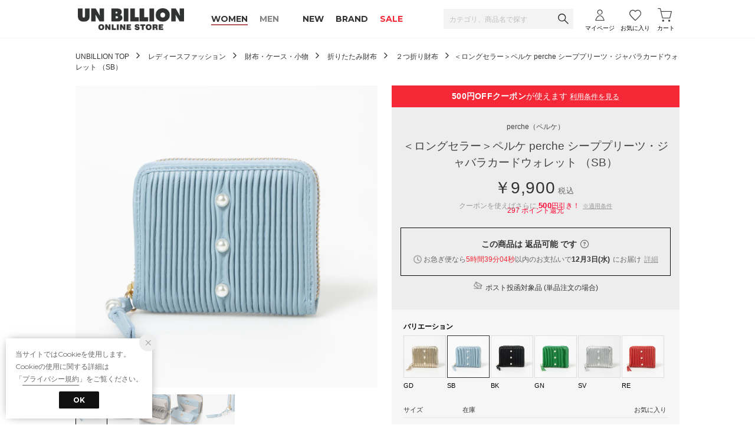

--- FILE ---
content_type: text/css
request_url: https://media.aws.locondo.jp/unbillionstatic/common/img/banner/common/unbillion_common-supplier.css?rev=c245fec3307025ee808e593b33ea6681b71c5db0_1763442290_490175
body_size: 176
content:
@charset "utf-8";
/*____________________________________________________________________________

SITE TITLE: unbillion online store
TITLE: unbillion PC固有スタイリング サプライヤさまカスタムスタイルシート
____________________________________________________________________________*/


--- FILE ---
content_type: application/javascript
request_url: https://store.unbillion.com/resources/js/commodity/jquery.commodity-different-color.js?rev=c245fec3307025ee808e593b33ea6681b71c5db0_1763442290_490175
body_size: 918
content:
$(document).ready(function() {
	// 色違い読み込み
	var params = {
		type : 'GET',
		cache : false,
		timeout : 30000,
		url : '/commodity/' + $('#commodityCode').val() + '/colors'
	};
    otherColorDisplay('#different_color_list', params, "#different_color_list_template");
});

var otherColorDisplay = function(targetId, data, templateId) {
    $.ajax(data).then(function(data, sts) {
        Handlebars.registerHelper('trimString', function(string) {
            return new Handlebars.SafeString(string.substring(0,2))
        });
        data.base_url = $('#baseUrl').val();
        data.image_url = $('#imageUrl').val();
        data.catalog_param = $('#catalogParam').val();
        if ($(templateId).length) {
            // template in script tag
            var source = $(templateId).html();
            var template = Handlebars.compile(source);
        } else {
            var template = Handlebars.templates[templateId];
        }
        var html = template(data);
        $(targetId).empty();
        $(targetId).html(html);
       
    });
};

--- FILE ---
content_type: application/x-javascript
request_url: https://media.aws.locondo.jp/unbillionstatic/common/js/unbillion_pc-common-v3.js?rev=c245fec3307025ee808e593b33ea6681b71c5db0_1763442290_490175
body_size: 5371
content:
;
(function ($) {
  $.extend({
    loadTcb: function () {
      $.ajax({
          type: 'GET',
          url: 'https://store.unbillion.com/shop/tcb/jsonp',
          dataType: 'jsonp',
          cache: false,
          timeout: 3000,
          jsonpCallback: 'jsonCallback'
        })
        .then(function (data) {
          $.embedTcb(data, '#tcb_template', '#hero_image');
        })
        .done(function () {
          $('#hero_image').flexslider({
            animation: 'fade',
            touch: true,
            controlNav: true,
            directionNav: false
          });
        })
    },
    embedTcb: function (data, templateId, targetId) {
      var tcbData = data;
      var templateId = templateId || '#tcb_template';
      var targetId = targetId || '#hero_image';

      var source = $(templateId).html();
      var template = Handlebars.compile(source);
      var html = template(tcbData);

      $(targetId).html(html);
    },
    changeGender: function(gender) {
      $('.Dropdown--gender').removeClass('Dropdown--gender--active');
      $('.feature__tab__button').removeClass('feature__tab__button--active');
      $('.feature_contents').removeClass('feature_contents--active');
      $('.new-item__tab__button').removeClass('new-item__tab__button--active');
      $('.new-item_contents').removeClass('new-item_contents--active');
      $('.ranking__tab__button').removeClass('ranking__tab__button--active');
      $('.ranking').removeClass('ranking--active');
      $('.nav_left__tab__button').removeClass('nav_left__tab__button--active');
      $('.nav_left__gender__block').removeClass('nav_left__gender__block--active');

      var header_tab_base = '.Dropdown--gender--';
      var feature_tab_base = '.feature__tab__button--';
      var feature_base = '.feature_contents--';
      var newItem_tab_base = '.new-item__tab__button--';
      var newItem_base = '.new-item__contents--';
      var ranking_tab_base = '.ranking__tab__button--';
      var ranking_base = '.ranking--';
      var leftnav_tab_base = '.nav_left__tab__button--';
      var leftnav_base = '.nav_left__gender__block--';

      $(header_tab_base + gender).addClass('Dropdown--gender--active');
      $(feature_tab_base + gender).addClass('feature__tab__button--active');
      $(feature_base + gender).addClass('feature_contents--active');
      $(newItem_tab_base + gender).addClass('new-item__tab__button--active');
      $(newItem_base + gender).addClass('new-item__contents--active');
      $(ranking_tab_base + gender).addClass('ranking__tab__button--active');
      $(ranking_base + gender).addClass('ranking--active');
      $(leftnav_tab_base + gender).addClass('nav_left__tab__button--active');
      $(leftnav_base + gender).addClass('nav_left__gender__block--active');
    }
  });
})(jQuery);
//dispatcher
(function () {
  dispatcher('.*', function () {
    $(function () {
      var gender = localStorage.getItem('gender') || '';
            // ジェンダーパラメータ処理
      var urlParam = location.search.substring(1).split('&');
      if (urlParam) {
        var urlParamObj = {}; // URLパラメータのオブジェクト
        for (var i = 0; urlParam[i]; i++) {
          var param = urlParam[i].split('=');
          urlParamObj[param[0]] = param[1];
        }
      }
      if (urlParamObj.gender !== undefined && gender !== urlParamObj.gender) {
        gender = urlParamObj.gender;
      }
      if(gender) {
        $('.Dropdown--gender').removeClass('Dropdown--gender--active');
        var header_tab_base = '.Dropdown--gender--';
        $(header_tab_base + gender).addClass('Dropdown--gender--active');
        var siteTopUrl = $('.site-logo a').attr('href');
        $('.site-logo a').attr('href', siteTopUrl + '?gender=' + gender);
      } else {
        localStorage.setItem('gender', 'women');
        $('.Dropdown--gender--women').addClass('Dropdown--gender--active');
      }
    });
  });
  dispatcher('^/$|^/shop/$|^/unbillion/$', function () {
    $(function () {
      // TCB共通 js
      $.loadTcb();

      // ジェンダーパラメータ処理
      var urlParam = location.search.substring(1).split('&');
      if (urlParam) {
        var urlParamObj = {}; // URLパラメータのオブジェクト
        for (var i = 0; urlParam[i]; i++) {
          var param = urlParam[i].split('=');
          urlParamObj[param[0]] = param[1];
        }
        if (urlParamObj.gender) {
          localStorage.setItem('gender', urlParamObj.gender);
        }
      }
      var gender = localStorage.getItem('gender');
      $.changeGender(gender);

    });
  });
  dispatcher('^/shop/preview/tcb$', function () {
    $(function () {
      // プレビュー用データ
      var previewData = {
        tcbRows: [{
          "imgFileUrl": "https://s3-ap-northeast-1.amazonaws.com/cdn.aws.locondo.jp/unbillion/images/tcb/preview.png"
        }]
      }
      $.embedTcb(previewData, '#tcb_template', '#hero_image');
    });
  });

  function dispatcher(path, func) {
    dispatcher.path_func = dispatcher.path_func || []
    if (func) {
      return dispatcher.path_func.push([path, func]);
    };

    var path_func = dispatcher.path_func;
    for (var i = 0, l = path_func.length; i < l; ++i) {
      var func = path_func[i];
      var match = path.match(func[0]);
      match && func[1](match);
    };
  };
  dispatcher(location.pathname);
})();


--- FILE ---
content_type: application/x-javascript
request_url: https://media.aws.locondo.jp/unbillionstatic/common/js/unbillion_service_config.js?rev=c245fec3307025ee808e593b33ea6681b71c5db0_1763442290_490175
body_size: 2051
content:
// JavaScript Document
//各BOEM毎に下記の設定ファイルを書き換えてください

    //規約、ガイドページ用ショップ情報
    var guide_shopname = "UNBILLION ONLINE STORE";
    var guide_mailadd = "no-reply@store.unbillion.com"; //メールアドレス
    var guide_date = 	   "2020年2月26日"; //公開年月日
    var guide_companyname =    "株式会社アンビリオン"; //特商法記載会社名
    var guide_companyadd = "東京都渋谷区富ヶ谷1-10-8"; //特商法記載所在地
    var guide_companypic = "内藤 達之"; //特商法記載運営責任者
    var guide_companytel = "03-3466-8991"; //特商法記載代表番号
    var guide_companytime = 	"平日9:30～18:30"; //特商法記載受け付け時間
    var guide_domain = "@store.unbillion.com"; //メールドメイン

    //WANKOの営業時間
    var wanco_inquirytime = "<br><br>営業時間 平日10:00～17:00<br>※土日祝に頂いたお問い合わせにつきましては、翌営業日より順次ご回答させていただいております。";

    //後で、出しわけを組み込みたい
    var guide_postage = "7,700円以上のご注文で送料無料・7,699円以下のご注文の場合、全国一律605円となります。"; //送料について
    var guide_reCommission =	"無料"; //返品手数料について
    var guide_rePostage = 'お客様のご都合の場合、返品の送料は、お客様のご負担（発払いでの発送）とさせていただいております。UNBILLION ONLINE STOREの不手際と認められる場合（商品不良・ご注文内容と異なる商品が届いたなど）、返品の送料は、弊社負担（着払いでの発送）とさせていただきます。'; //返品配送料について

    var paymentCvs =   1; //コンビニ前払い決済判定　0がセブン審査中 １がセブン審査完了
    var guide_measurementType = 0; //計測画像表示判定　0がすべて １がアパレルのみ 2が靴のみ 3がバッグのみ
    var guide_mypageReturnImg = 0; //マイページ返品画像　0がレディース靴 １がメンズ靴
    //-------------------------------------------

--- FILE ---
content_type: text/plain
request_url: https://www.google-analytics.com/j/collect?v=1&_v=j102&a=649887637&t=pageview&_s=1&dl=https%3A%2F%2Fstore.unbillion.com%2Fcommodity%2FSUBL0239D%2FPE1793DW13191%2F&ul=en-us%40posix&dt=%EF%BC%9C%E3%83%AD%E3%83%B3%E3%82%B0%E3%82%BB%E3%83%A9%E3%83%BC%EF%BC%9E%E3%83%9A%E3%83%AB%E3%82%B1%20perche%20%E3%82%B7%E3%83%BC%E3%83%97%E3%83%97%E3%83%AA%E3%83%BC%E3%83%84%E3%83%BB%E3%82%B8%E3%83%A3%E3%83%90%E3%83%A9%E3%82%AB%E3%83%BC%E3%83%89%E3%82%A6%E3%82%A9%E3%83%AC%E3%83%83%E3%83%88%20%EF%BC%88SB%EF%BC%89%20-UNBILLION%20ONLINE%20STORE&sr=1280x720&vp=1280x720&_u=YGBAgEABAAAAACAAI~&jid=1867648454&gjid=520578726&cid=1981442735.1764631307&tid=UA-83585135-2&_gid=443286631.1764631307&_slc=1&gtm=45He5bi1n81KLW89QRv830750923za200zd830750923&gcd=13l3l3l3l1l1&dma=0&tag_exp=103116026~103200004~104527906~104528501~104684208~104684211~105322303~115583767~115938465~115938469~116184927~116184929~116217636~116217638~116251935~116251937&z=2107485930
body_size: -452
content:
2,cG-GN2EV2YQ4Z

--- FILE ---
content_type: application/javascript
request_url: https://api.aws.locondo.jp/bestsellers.jsonp?callback=callback_brandrankinglist&boem=1&brand_code=PE1793&commercial_type=all&sort=-sales_price_boem_of_day&limit=6&is_stock=1&schema=unbillion
body_size: 2019
content:
callback_brandrankinglist({"commodities": [{"category_codes": ["longwallet_l", "wallet_ladies", "L"], "bottom_category_codes": ["longwallet_l"], "second_bottom_category_codes": ["wallet_ladies"], "fashion_category1": [{"category_name": "\u30ec\u30c7\u30a3\u30fc\u30b9\u30d5\u30a1\u30c3\u30b7\u30e7\u30f3", "category_code": "L"}], "fashion_category2": [{"category_name": "\u8ca1\u5e03\u30fb\u30b1\u30fc\u30b9\u30fb\u5c0f\u7269", "category_code": "wallet_ladies"}], "shop_code": "SUBL0239D", "shop_name": "\u30a2\u30f3\u30d3\u30ea\u30aa\u30f3", "shop_type": 0, "is_salable_fashionwalker": 0, "brand_code": "PE1793", "brand_name": "perche", "brand_katakana_name": "\u30da\u30eb\u30b1", "brand_description": "\u30de\u30cb\u30c3\u30b7\u30e5\u3068\u30ac\u30fc\u30ea\u30c3\u30b7\u30e5\u306e\u5171\u5b58\u3092\u30c6\u30fc\u30de\u306b\u3057\u305f\u3001\u30ab\u30c3\u30b3\u3088\u3055\u306e\u4e2d\u306b\u3082\u53ef\u611b\u3055\u304c\u6f02\u3046\u30c7\u30b6\u30a4\u30f3\u304c\u9b45\u529b\u7684\u306a\u30d6\u30e9\u30f3\u30c9\u3001perche\uff08\u30da\u30eb\u30b1\uff09\u3002\u7d20\u6750\u611f\u3084\u6e29\u3082\u308a\u611f\u3092\u5927\u5207\u306b\u3057\u305f\u30d0\u30c3\u30b0\u3084\u9769\u5c0f\u7269\u3092\u751f\u307f\u51fa\u3057\u7d9a\u3051\u3066\u3044\u307e\u3059\u3002\u30a4\u30bf\u30ea\u30a2\u8a9e\u3067\u300c\u306a\u305c\uff1f\u300d\u300c\u3069\u3046\u3057\u3066\uff1f\u300d\u3068\u3044\u3046\u610f\u5473\u3092\u6301\u3064\u30d6\u30e9\u30f3\u30c9\u540d\u3092\u63b2\u3052\u3001\u5973\u306e\u5b50\u30b4\u30b3\u30ed\u3092\u304f\u3059\u3050\u308b\u3088\u3046\u306a\u30a2\u30a4\u30c6\u30e0\u3092\u5c55\u958b\u3057\u3066\u3044\u307e\u3059\u3002", "color_code": "179", "color_name": "\u30b0\u30ec\u30fc", "related_commodity_code": "PE1793AW11115", "commodity_code": "PE1793AW11115", "commodity_name": "\uff1c\u30ed\u30f3\u30b0\u30bb\u30e9\u30fc\uff1e\u725b\u9769\u30c9\u30c3\u30c8\u523a\u7e4d\u30e9\u30a6\u30f3\u30c9\u9577\u8ca1\u5e03 \uff08\u30e9\u30a4\u30c8\u30b0\u30ec\u30fc\uff09", "gender_code": "W", "commercial_type": 0, "price_caution_type": null, "api_type": 0, "available_stock_quantity": 2, "is_stock": 1, "unit_price": 11990, "unit_price_with_tax": null, "reservation_price": null, "reservation_price_with_tax": null, "discount_price": null, "discount_price_with_tax": null, "retail_price": 11990, "retail_price_with_tax": null, "sale_start_datetime": "2017-05-29T22:00", "sale_end_datetime": "2100-12-31T00:00", "reservation_start_datetime": null, "reservation_end_datetime": null, "discount_price_start_datetime": null, "discount_price_end_datetime": null, "publish_start_datetime": null, "publish_end_datetime": null, "member_price_start_datetime": null, "member_price_end_datetime": null, "member_price_period_flag": 0, "member_price_global_flag": 0, "image_link": "https://sc3.locondo.jp/contents/commodity_image/PE/PE1793AW11115_ub_thumb.jpg", "coupon_related": 1, "coupon_related_fashionwalker": 0, "coupon_related_story": 0, "coupon_related_tgc": 0, "coupon_related_boem": 1, "is_sourcing_coupon_related": 1, "is_novelty_coupon_related": 0, "brand_image_link": "https://media.aws.locondo.jp/contents/img/common/brand_resources/PE1793.png", "is_before_sale": 0, "is_limited_sale": 0, "is_limited_marketplace": 0, "review_count": 0, "review_score": null, "is_point_target": 0, "ja": {"brand_name": "perche", "brand_description": "\u30de\u30cb\u30c3\u30b7\u30e5\u3068\u30ac\u30fc\u30ea\u30c3\u30b7\u30e5\u306e\u5171\u5b58\u3092\u30c6\u30fc\u30de\u306b\u3057\u305f\u3001\u30ab\u30c3\u30b3\u3088\u3055\u306e\u4e2d\u306b\u3082\u53ef\u611b\u3055\u304c\u6f02\u3046\u30c7\u30b6\u30a4\u30f3\u304c\u9b45\u529b\u7684\u306a\u30d6\u30e9\u30f3\u30c9\u3001perche\uff08\u30da\u30eb\u30b1\uff09\u3002\u7d20\u6750\u611f\u3084\u6e29\u3082\u308a\u611f\u3092\u5927\u5207\u306b\u3057\u305f\u30d0\u30c3\u30b0\u3084\u9769\u5c0f\u7269\u3092\u751f\u307f\u51fa\u3057\u7d9a\u3051\u3066\u3044\u307e\u3059\u3002\u30a4\u30bf\u30ea\u30a2\u8a9e\u3067\u300c\u306a\u305c\uff1f\u300d\u300c\u3069\u3046\u3057\u3066\uff1f\u300d\u3068\u3044\u3046\u610f\u5473\u3092\u6301\u3064\u30d6\u30e9\u30f3\u30c9\u540d\u3092\u63b2\u3052\u3001\u5973\u306e\u5b50\u30b4\u30b3\u30ed\u3092\u304f\u3059\u3050\u308b\u3088\u3046\u306a\u30a2\u30a4\u30c6\u30e0\u3092\u5c55\u958b\u3057\u3066\u3044\u307e\u3059\u3002", "color_name": "\u30b0\u30ec\u30fc", "commodity_name": "\uff1c\u30ed\u30f3\u30b0\u30bb\u30e9\u30fc\uff1e\u725b\u9769\u30c9\u30c3\u30c8\u523a\u7e4d\u30e9\u30a6\u30f3\u30c9\u9577\u8ca1\u5e03 \uff08\u30e9\u30a4\u30c8\u30b0\u30ec\u30fc\uff09"}, "en": {"brand_name": "perche", "brand_description": "\u30de\u30cb\u30c3\u30b7\u30e5\u3068\u30ac\u30fc\u30ea\u30c3\u30b7\u30e5\u306e\u5171\u5b58\u3092\u30c6\u30fc\u30de\u306b\u3057\u305f\u3001\u30ab\u30c3\u30b3\u3088\u3055\u306e\u4e2d\u306b\u3082\u53ef\u611b\u3055\u304c\u6f02\u3046\u30c7\u30b6\u30a4\u30f3\u304c\u9b45\u529b\u7684\u306a\u30d6\u30e9\u30f3\u30c9\u3001perche\uff08\u30da\u30eb\u30b1\uff09\u3002\u7d20\u6750\u611f\u3084\u6e29\u3082\u308a\u611f\u3092\u5927\u5207\u306b\u3057\u305f\u30d0\u30c3\u30b0\u3084\u9769\u5c0f\u7269\u3092\u751f\u307f\u51fa\u3057\u7d9a\u3051\u3066\u3044\u307e\u3059\u3002\u30a4\u30bf\u30ea\u30a2\u8a9e\u3067\u300c\u306a\u305c\uff1f\u300d\u300c\u3069\u3046\u3057\u3066\uff1f\u300d\u3068\u3044\u3046\u610f\u5473\u3092\u6301\u3064\u30d6\u30e9\u30f3\u30c9\u540d\u3092\u63b2\u3052\u3001\u5973\u306e\u5b50\u30b4\u30b3\u30ed\u3092\u304f\u3059\u3050\u308b\u3088\u3046\u306a\u30a2\u30a4\u30c6\u30e0\u3092\u5c55\u958b\u3057\u3066\u3044\u307e\u3059\u3002", "color_name": "Grey", "commodity_name": "\uff1c\u30ed\u30f3\u30b0\u30bb\u30e9\u30fc\uff1e\u725b\u9769\u30c9\u30c3\u30c8\u523a\u7e4d\u30e9\u30a6\u30f3\u30c9\u9577\u8ca1\u5e03 \uff08\u30e9\u30a4\u30c8\u30b0\u30ec\u30fc\uff09"}, "coupons": [{"coupon_code": "UB_OPENCP500", "coupon_start_datetime": "2021-03-07T12:00", "coupon_end_datetime": "2030-03-07T12:00", "coupon_discount_rate": null, "coupon_discount_price": 500, "created_datetime": "2020-03-04T10:57", "is_novelty_coupon": 0}], "marking_preset_code": null, "marking_is_processed": null, "marking_catalog_price": 0, "url_after_context_path": "commodity/SUBL0239D/PE1793AW11115/", "thumbnail_image_link": "https://sc3.locondo.jp/contents/commodity_image/PE/PE1793AW11115_ub_thumb.jpg", "global_price_rate_code": null, "display_coupon": {"coupon_code": "UB_OPENCP500", "coupon_start_datetime": "2021-03-07T12:00", "coupon_end_datetime": "2030-03-07T12:00", "coupon_discount_rate": null, "coupon_discount_price": 500, "created_datetime": "2020-03-04T10:57", "is_novelty_coupon": 0}, "coupon_discount_rate": null, "coupon_discount_price": 500, "percent": null, "rank": 1}, {"category_codes": ["ladies_access", "wallet_ladies", "2wallet_l", "L"], "bottom_category_codes": ["2wallet_l"], "second_bottom_category_codes": ["ladies_access"], "fashion_category1": [{"category_name": "\u30ec\u30c7\u30a3\u30fc\u30b9\u30d5\u30a1\u30c3\u30b7\u30e7\u30f3", "category_code": "L"}], "fashion_category2": [{"category_name": "\u8ca1\u5e03\u30fb\u30b1\u30fc\u30b9\u30fb\u5c0f\u7269", "category_code": "wallet_ladies"}], "shop_code": "SUBL0239D", "shop_name": "\u30a2\u30f3\u30d3\u30ea\u30aa\u30f3", "shop_type": 0, "is_salable_fashionwalker": 0, "brand_code": "PE1793", "brand_name": "perche", "brand_katakana_name": "\u30da\u30eb\u30b1", "brand_description": "\u30de\u30cb\u30c3\u30b7\u30e5\u3068\u30ac\u30fc\u30ea\u30c3\u30b7\u30e5\u306e\u5171\u5b58\u3092\u30c6\u30fc\u30de\u306b\u3057\u305f\u3001\u30ab\u30c3\u30b3\u3088\u3055\u306e\u4e2d\u306b\u3082\u53ef\u611b\u3055\u304c\u6f02\u3046\u30c7\u30b6\u30a4\u30f3\u304c\u9b45\u529b\u7684\u306a\u30d6\u30e9\u30f3\u30c9\u3001perche\uff08\u30da\u30eb\u30b1\uff09\u3002\u7d20\u6750\u611f\u3084\u6e29\u3082\u308a\u611f\u3092\u5927\u5207\u306b\u3057\u305f\u30d0\u30c3\u30b0\u3084\u9769\u5c0f\u7269\u3092\u751f\u307f\u51fa\u3057\u7d9a\u3051\u3066\u3044\u307e\u3059\u3002\u30a4\u30bf\u30ea\u30a2\u8a9e\u3067\u300c\u306a\u305c\uff1f\u300d\u300c\u3069\u3046\u3057\u3066\uff1f\u300d\u3068\u3044\u3046\u610f\u5473\u3092\u6301\u3064\u30d6\u30e9\u30f3\u30c9\u540d\u3092\u63b2\u3052\u3001\u5973\u306e\u5b50\u30b4\u30b3\u30ed\u3092\u304f\u3059\u3050\u308b\u3088\u3046\u306a\u30a2\u30a4\u30c6\u30e0\u3092\u5c55\u958b\u3057\u3066\u3044\u307e\u3059\u3002", "color_code": "188", "color_name": "\u30d6\u30e9\u30a6\u30f3", "related_commodity_code": "PE1793DW013659", "commodity_code": "PE1793DW013659", "commodity_name": "\u30a2\u30af\u30ea\u30eb\u7389\u304c\u307e\u53e32\u3064\u6298\u308a\u8ca1\u5e03 \uff08BRDOT\uff09", "gender_code": "W", "commercial_type": 0, "price_caution_type": null, "api_type": 0, "available_stock_quantity": 2, "is_stock": 1, "unit_price": 14080, "unit_price_with_tax": null, "reservation_price": null, "reservation_price_with_tax": null, "discount_price": null, "discount_price_with_tax": null, "retail_price": 14080, "retail_price_with_tax": null, "sale_start_datetime": "2025-10-03T00:00", "sale_end_datetime": "2100-12-31T00:00", "reservation_start_datetime": null, "reservation_end_datetime": null, "discount_price_start_datetime": null, "discount_price_end_datetime": null, "publish_start_datetime": null, "publish_end_datetime": null, "member_price_start_datetime": null, "member_price_end_datetime": null, "member_price_period_flag": 0, "member_price_global_flag": 0, "image_link": "https://sc3.locondo.jp/contents/commodity_image/PE/PE1793DW013659_ub_thumb.jpg", "coupon_related": 1, "coupon_related_fashionwalker": 0, "coupon_related_story": 0, "coupon_related_tgc": 0, "coupon_related_boem": 1, "is_sourcing_coupon_related": 1, "is_novelty_coupon_related": 0, "brand_image_link": "https://media.aws.locondo.jp/contents/img/common/brand_resources/PE1793.png", "is_before_sale": 0, "is_limited_sale": 0, "is_limited_marketplace": 0, "review_count": 0, "review_score": null, "is_point_target": 0, "ja": {"brand_name": "perche", "brand_description": "\u30de\u30cb\u30c3\u30b7\u30e5\u3068\u30ac\u30fc\u30ea\u30c3\u30b7\u30e5\u306e\u5171\u5b58\u3092\u30c6\u30fc\u30de\u306b\u3057\u305f\u3001\u30ab\u30c3\u30b3\u3088\u3055\u306e\u4e2d\u306b\u3082\u53ef\u611b\u3055\u304c\u6f02\u3046\u30c7\u30b6\u30a4\u30f3\u304c\u9b45\u529b\u7684\u306a\u30d6\u30e9\u30f3\u30c9\u3001perche\uff08\u30da\u30eb\u30b1\uff09\u3002\u7d20\u6750\u611f\u3084\u6e29\u3082\u308a\u611f\u3092\u5927\u5207\u306b\u3057\u305f\u30d0\u30c3\u30b0\u3084\u9769\u5c0f\u7269\u3092\u751f\u307f\u51fa\u3057\u7d9a\u3051\u3066\u3044\u307e\u3059\u3002\u30a4\u30bf\u30ea\u30a2\u8a9e\u3067\u300c\u306a\u305c\uff1f\u300d\u300c\u3069\u3046\u3057\u3066\uff1f\u300d\u3068\u3044\u3046\u610f\u5473\u3092\u6301\u3064\u30d6\u30e9\u30f3\u30c9\u540d\u3092\u63b2\u3052\u3001\u5973\u306e\u5b50\u30b4\u30b3\u30ed\u3092\u304f\u3059\u3050\u308b\u3088\u3046\u306a\u30a2\u30a4\u30c6\u30e0\u3092\u5c55\u958b\u3057\u3066\u3044\u307e\u3059\u3002", "color_name": "\u30d6\u30e9\u30a6\u30f3", "commodity_name": "\u30a2\u30af\u30ea\u30eb\u7389\u304c\u307e\u53e32\u3064\u6298\u308a\u8ca1\u5e03 \uff08BRDOT\uff09"}, "en": {"brand_name": "perche", "brand_description": "\u30de\u30cb\u30c3\u30b7\u30e5\u3068\u30ac\u30fc\u30ea\u30c3\u30b7\u30e5\u306e\u5171\u5b58\u3092\u30c6\u30fc\u30de\u306b\u3057\u305f\u3001\u30ab\u30c3\u30b3\u3088\u3055\u306e\u4e2d\u306b\u3082\u53ef\u611b\u3055\u304c\u6f02\u3046\u30c7\u30b6\u30a4\u30f3\u304c\u9b45\u529b\u7684\u306a\u30d6\u30e9\u30f3\u30c9\u3001perche\uff08\u30da\u30eb\u30b1\uff09\u3002\u7d20\u6750\u611f\u3084\u6e29\u3082\u308a\u611f\u3092\u5927\u5207\u306b\u3057\u305f\u30d0\u30c3\u30b0\u3084\u9769\u5c0f\u7269\u3092\u751f\u307f\u51fa\u3057\u7d9a\u3051\u3066\u3044\u307e\u3059\u3002\u30a4\u30bf\u30ea\u30a2\u8a9e\u3067\u300c\u306a\u305c\uff1f\u300d\u300c\u3069\u3046\u3057\u3066\uff1f\u300d\u3068\u3044\u3046\u610f\u5473\u3092\u6301\u3064\u30d6\u30e9\u30f3\u30c9\u540d\u3092\u63b2\u3052\u3001\u5973\u306e\u5b50\u30b4\u30b3\u30ed\u3092\u304f\u3059\u3050\u308b\u3088\u3046\u306a\u30a2\u30a4\u30c6\u30e0\u3092\u5c55\u958b\u3057\u3066\u3044\u307e\u3059\u3002", "color_name": "Brown", "commodity_name": "\u30a2\u30af\u30ea\u30eb\u7389\u304c\u307e\u53e32\u3064\u6298\u308a\u8ca1\u5e03 \uff08BRDOT\uff09"}, "coupons": [{"coupon_code": "UB_OPENCP500", "coupon_start_datetime": "2021-03-07T12:00", "coupon_end_datetime": "2030-03-07T12:00", "coupon_discount_rate": null, "coupon_discount_price": 500, "created_datetime": "2020-03-04T10:57", "is_novelty_coupon": 0}], "marking_preset_code": null, "marking_is_processed": null, "marking_catalog_price": 0, "url_after_context_path": "commodity/SUBL0239D/PE1793DW013659/", "thumbnail_image_link": "https://sc3.locondo.jp/contents/commodity_image/PE/PE1793DW013659_ub_thumb.jpg", "global_price_rate_code": null, "display_coupon": {"coupon_code": "UB_OPENCP500", "coupon_start_datetime": "2021-03-07T12:00", "coupon_end_datetime": "2030-03-07T12:00", "coupon_discount_rate": null, "coupon_discount_price": 500, "created_datetime": "2020-03-04T10:57", "is_novelty_coupon": 0}, "coupon_discount_rate": null, "coupon_discount_price": 500, "percent": null, "rank": 2}, {"category_codes": ["ladies_access", "wallet_ladies", "2wallet_l", "L"], "bottom_category_codes": ["2wallet_l"], "second_bottom_category_codes": ["ladies_access"], "fashion_category1": [{"category_name": "\u30ec\u30c7\u30a3\u30fc\u30b9\u30d5\u30a1\u30c3\u30b7\u30e7\u30f3", "category_code": "L"}], "fashion_category2": [{"category_name": "\u8ca1\u5e03\u30fb\u30b1\u30fc\u30b9\u30fb\u5c0f\u7269", "category_code": "wallet_ladies"}], "shop_code": "SUBL0239D", "shop_name": "\u30a2\u30f3\u30d3\u30ea\u30aa\u30f3", "shop_type": 0, "is_salable_fashionwalker": 0, "brand_code": "PE1793", "brand_name": "perche", "brand_katakana_name": "\u30da\u30eb\u30b1", "brand_description": "\u30de\u30cb\u30c3\u30b7\u30e5\u3068\u30ac\u30fc\u30ea\u30c3\u30b7\u30e5\u306e\u5171\u5b58\u3092\u30c6\u30fc\u30de\u306b\u3057\u305f\u3001\u30ab\u30c3\u30b3\u3088\u3055\u306e\u4e2d\u306b\u3082\u53ef\u611b\u3055\u304c\u6f02\u3046\u30c7\u30b6\u30a4\u30f3\u304c\u9b45\u529b\u7684\u306a\u30d6\u30e9\u30f3\u30c9\u3001perche\uff08\u30da\u30eb\u30b1\uff09\u3002\u7d20\u6750\u611f\u3084\u6e29\u3082\u308a\u611f\u3092\u5927\u5207\u306b\u3057\u305f\u30d0\u30c3\u30b0\u3084\u9769\u5c0f\u7269\u3092\u751f\u307f\u51fa\u3057\u7d9a\u3051\u3066\u3044\u307e\u3059\u3002\u30a4\u30bf\u30ea\u30a2\u8a9e\u3067\u300c\u306a\u305c\uff1f\u300d\u300c\u3069\u3046\u3057\u3066\uff1f\u300d\u3068\u3044\u3046\u610f\u5473\u3092\u6301\u3064\u30d6\u30e9\u30f3\u30c9\u540d\u3092\u63b2\u3052\u3001\u5973\u306e\u5b50\u30b4\u30b3\u30ed\u3092\u304f\u3059\u3050\u308b\u3088\u3046\u306a\u30a2\u30a4\u30c6\u30e0\u3092\u5c55\u958b\u3057\u3066\u3044\u307e\u3059\u3002", "color_code": "179", "color_name": "\u30b0\u30ec\u30fc", "related_commodity_code": "PE1793DW013659", "commodity_code": "PE1793DW013577", "commodity_name": "\u30a2\u30af\u30ea\u30eb\u7389\u304c\u307e\u53e32\u3064\u6298\u308a\u8ca1\u5e03 \uff08DGYDT\uff09", "gender_code": "W", "commercial_type": 0, "price_caution_type": null, "api_type": 0, "available_stock_quantity": 2, "is_stock": 1, "unit_price": 14080, "unit_price_with_tax": null, "reservation_price": null, "reservation_price_with_tax": null, "discount_price": null, "discount_price_with_tax": null, "retail_price": 14080, "retail_price_with_tax": null, "sale_start_datetime": "2025-06-05T00:00", "sale_end_datetime": "2100-12-31T00:00", "reservation_start_datetime": null, "reservation_end_datetime": null, "discount_price_start_datetime": null, "discount_price_end_datetime": null, "publish_start_datetime": null, "publish_end_datetime": null, "member_price_start_datetime": null, "member_price_end_datetime": null, "member_price_period_flag": 0, "member_price_global_flag": 0, "image_link": "https://sc3.locondo.jp/contents/commodity_image/PE/PE1793DW013577_ub_thumb.jpg", "coupon_related": 1, "coupon_related_fashionwalker": 0, "coupon_related_story": 0, "coupon_related_tgc": 0, "coupon_related_boem": 1, "is_sourcing_coupon_related": 1, "is_novelty_coupon_related": 0, "brand_image_link": "https://media.aws.locondo.jp/contents/img/common/brand_resources/PE1793.png", "is_before_sale": 0, "is_limited_sale": 0, "is_limited_marketplace": 0, "review_count": 0, "review_score": null, "is_point_target": 0, "ja": {"brand_name": "perche", "brand_description": "\u30de\u30cb\u30c3\u30b7\u30e5\u3068\u30ac\u30fc\u30ea\u30c3\u30b7\u30e5\u306e\u5171\u5b58\u3092\u30c6\u30fc\u30de\u306b\u3057\u305f\u3001\u30ab\u30c3\u30b3\u3088\u3055\u306e\u4e2d\u306b\u3082\u53ef\u611b\u3055\u304c\u6f02\u3046\u30c7\u30b6\u30a4\u30f3\u304c\u9b45\u529b\u7684\u306a\u30d6\u30e9\u30f3\u30c9\u3001perche\uff08\u30da\u30eb\u30b1\uff09\u3002\u7d20\u6750\u611f\u3084\u6e29\u3082\u308a\u611f\u3092\u5927\u5207\u306b\u3057\u305f\u30d0\u30c3\u30b0\u3084\u9769\u5c0f\u7269\u3092\u751f\u307f\u51fa\u3057\u7d9a\u3051\u3066\u3044\u307e\u3059\u3002\u30a4\u30bf\u30ea\u30a2\u8a9e\u3067\u300c\u306a\u305c\uff1f\u300d\u300c\u3069\u3046\u3057\u3066\uff1f\u300d\u3068\u3044\u3046\u610f\u5473\u3092\u6301\u3064\u30d6\u30e9\u30f3\u30c9\u540d\u3092\u63b2\u3052\u3001\u5973\u306e\u5b50\u30b4\u30b3\u30ed\u3092\u304f\u3059\u3050\u308b\u3088\u3046\u306a\u30a2\u30a4\u30c6\u30e0\u3092\u5c55\u958b\u3057\u3066\u3044\u307e\u3059\u3002", "color_name": "\u30b0\u30ec\u30fc", "commodity_name": "\u30a2\u30af\u30ea\u30eb\u7389\u304c\u307e\u53e32\u3064\u6298\u308a\u8ca1\u5e03 \uff08DGYDT\uff09"}, "en": {"brand_name": "perche", "brand_description": "\u30de\u30cb\u30c3\u30b7\u30e5\u3068\u30ac\u30fc\u30ea\u30c3\u30b7\u30e5\u306e\u5171\u5b58\u3092\u30c6\u30fc\u30de\u306b\u3057\u305f\u3001\u30ab\u30c3\u30b3\u3088\u3055\u306e\u4e2d\u306b\u3082\u53ef\u611b\u3055\u304c\u6f02\u3046\u30c7\u30b6\u30a4\u30f3\u304c\u9b45\u529b\u7684\u306a\u30d6\u30e9\u30f3\u30c9\u3001perche\uff08\u30da\u30eb\u30b1\uff09\u3002\u7d20\u6750\u611f\u3084\u6e29\u3082\u308a\u611f\u3092\u5927\u5207\u306b\u3057\u305f\u30d0\u30c3\u30b0\u3084\u9769\u5c0f\u7269\u3092\u751f\u307f\u51fa\u3057\u7d9a\u3051\u3066\u3044\u307e\u3059\u3002\u30a4\u30bf\u30ea\u30a2\u8a9e\u3067\u300c\u306a\u305c\uff1f\u300d\u300c\u3069\u3046\u3057\u3066\uff1f\u300d\u3068\u3044\u3046\u610f\u5473\u3092\u6301\u3064\u30d6\u30e9\u30f3\u30c9\u540d\u3092\u63b2\u3052\u3001\u5973\u306e\u5b50\u30b4\u30b3\u30ed\u3092\u304f\u3059\u3050\u308b\u3088\u3046\u306a\u30a2\u30a4\u30c6\u30e0\u3092\u5c55\u958b\u3057\u3066\u3044\u307e\u3059\u3002", "color_name": "Grey", "commodity_name": "\u30a2\u30af\u30ea\u30eb\u7389\u304c\u307e\u53e32\u3064\u6298\u308a\u8ca1\u5e03 \uff08DGYDT\uff09"}, "coupons": [{"coupon_code": "UB_OPENCP500", "coupon_start_datetime": "2021-03-07T12:00", "coupon_end_datetime": "2030-03-07T12:00", "coupon_discount_rate": null, "coupon_discount_price": 500, "created_datetime": "2020-03-04T10:57", "is_novelty_coupon": 0}], "marking_preset_code": null, "marking_is_processed": null, "marking_catalog_price": 0, "url_after_context_path": "commodity/SUBL0239D/PE1793DW013577/", "thumbnail_image_link": "https://sc3.locondo.jp/contents/commodity_image/PE/PE1793DW013577_ub_thumb.jpg", "global_price_rate_code": null, "display_coupon": {"coupon_code": "UB_OPENCP500", "coupon_start_datetime": "2021-03-07T12:00", "coupon_end_datetime": "2030-03-07T12:00", "coupon_discount_rate": null, "coupon_discount_price": 500, "created_datetime": "2020-03-04T10:57", "is_novelty_coupon": 0}, "coupon_discount_rate": null, "coupon_discount_price": 500, "percent": null, "rank": 3}, {"category_codes": ["wallet_ladies", "cardcase_l", "L"], "bottom_category_codes": ["cardcase_l"], "second_bottom_category_codes": ["wallet_ladies"], "fashion_category1": [{"category_name": "\u30ec\u30c7\u30a3\u30fc\u30b9\u30d5\u30a1\u30c3\u30b7\u30e7\u30f3", "category_code": "L"}], "fashion_category2": [{"category_name": "\u8ca1\u5e03\u30fb\u30b1\u30fc\u30b9\u30fb\u5c0f\u7269", "category_code": "wallet_ladies"}], "shop_code": "SUBL0239D", "shop_name": "\u30a2\u30f3\u30d3\u30ea\u30aa\u30f3", "shop_type": 0, "is_salable_fashionwalker": 0, "brand_code": "PE1793", "brand_name": "perche", "brand_katakana_name": "\u30da\u30eb\u30b1", "brand_description": "\u30de\u30cb\u30c3\u30b7\u30e5\u3068\u30ac\u30fc\u30ea\u30c3\u30b7\u30e5\u306e\u5171\u5b58\u3092\u30c6\u30fc\u30de\u306b\u3057\u305f\u3001\u30ab\u30c3\u30b3\u3088\u3055\u306e\u4e2d\u306b\u3082\u53ef\u611b\u3055\u304c\u6f02\u3046\u30c7\u30b6\u30a4\u30f3\u304c\u9b45\u529b\u7684\u306a\u30d6\u30e9\u30f3\u30c9\u3001perche\uff08\u30da\u30eb\u30b1\uff09\u3002\u7d20\u6750\u611f\u3084\u6e29\u3082\u308a\u611f\u3092\u5927\u5207\u306b\u3057\u305f\u30d0\u30c3\u30b0\u3084\u9769\u5c0f\u7269\u3092\u751f\u307f\u51fa\u3057\u7d9a\u3051\u3066\u3044\u307e\u3059\u3002\u30a4\u30bf\u30ea\u30a2\u8a9e\u3067\u300c\u306a\u305c\uff1f\u300d\u300c\u3069\u3046\u3057\u3066\uff1f\u300d\u3068\u3044\u3046\u610f\u5473\u3092\u6301\u3064\u30d6\u30e9\u30f3\u30c9\u540d\u3092\u63b2\u3052\u3001\u5973\u306e\u5b50\u30b4\u30b3\u30ed\u3092\u304f\u3059\u3050\u308b\u3088\u3046\u306a\u30a2\u30a4\u30c6\u30e0\u3092\u5c55\u958b\u3057\u3066\u3044\u307e\u3059\u3002", "color_code": "185", "color_name": "\u30d6\u30e9\u30c3\u30af", "related_commodity_code": "PE1793DW013681", "commodity_code": "PE1793DW013681", "commodity_name": "\u30de\u30eb\u30c1\u30b9\u30bf\u30c3\u30ba\u30fb\u30b8\u30e3\u30d0\u30e9\u30ab\u30fc\u30c9\u30a6\u30a9\u30ec\u30c3\u30c8 \uff08LBK\uff09", "gender_code": "W", "commercial_type": 0, "price_caution_type": null, "api_type": 0, "available_stock_quantity": 2, "is_stock": 1, "unit_price": 11990, "unit_price_with_tax": null, "reservation_price": null, "reservation_price_with_tax": null, "discount_price": null, "discount_price_with_tax": null, "retail_price": 11990, "retail_price_with_tax": null, "sale_start_datetime": "2025-11-04T00:00", "sale_end_datetime": "2100-12-31T00:00", "reservation_start_datetime": null, "reservation_end_datetime": null, "discount_price_start_datetime": null, "discount_price_end_datetime": null, "publish_start_datetime": null, "publish_end_datetime": null, "member_price_start_datetime": null, "member_price_end_datetime": null, "member_price_period_flag": 0, "member_price_global_flag": 0, "image_link": "https://sc3.locondo.jp/contents/commodity_image/PE/PE1793DW013681_ub_thumb.jpg", "coupon_related": 1, "coupon_related_fashionwalker": 0, "coupon_related_story": 0, "coupon_related_tgc": 0, "coupon_related_boem": 1, "is_sourcing_coupon_related": 1, "is_novelty_coupon_related": 0, "brand_image_link": "https://media.aws.locondo.jp/contents/img/common/brand_resources/PE1793.png", "is_before_sale": 0, "is_limited_sale": 0, "is_limited_marketplace": 0, "review_count": 0, "review_score": null, "is_point_target": 0, "ja": {"brand_name": "perche", "brand_description": "\u30de\u30cb\u30c3\u30b7\u30e5\u3068\u30ac\u30fc\u30ea\u30c3\u30b7\u30e5\u306e\u5171\u5b58\u3092\u30c6\u30fc\u30de\u306b\u3057\u305f\u3001\u30ab\u30c3\u30b3\u3088\u3055\u306e\u4e2d\u306b\u3082\u53ef\u611b\u3055\u304c\u6f02\u3046\u30c7\u30b6\u30a4\u30f3\u304c\u9b45\u529b\u7684\u306a\u30d6\u30e9\u30f3\u30c9\u3001perche\uff08\u30da\u30eb\u30b1\uff09\u3002\u7d20\u6750\u611f\u3084\u6e29\u3082\u308a\u611f\u3092\u5927\u5207\u306b\u3057\u305f\u30d0\u30c3\u30b0\u3084\u9769\u5c0f\u7269\u3092\u751f\u307f\u51fa\u3057\u7d9a\u3051\u3066\u3044\u307e\u3059\u3002\u30a4\u30bf\u30ea\u30a2\u8a9e\u3067\u300c\u306a\u305c\uff1f\u300d\u300c\u3069\u3046\u3057\u3066\uff1f\u300d\u3068\u3044\u3046\u610f\u5473\u3092\u6301\u3064\u30d6\u30e9\u30f3\u30c9\u540d\u3092\u63b2\u3052\u3001\u5973\u306e\u5b50\u30b4\u30b3\u30ed\u3092\u304f\u3059\u3050\u308b\u3088\u3046\u306a\u30a2\u30a4\u30c6\u30e0\u3092\u5c55\u958b\u3057\u3066\u3044\u307e\u3059\u3002", "color_name": "\u30d6\u30e9\u30c3\u30af", "commodity_name": "\u30de\u30eb\u30c1\u30b9\u30bf\u30c3\u30ba\u30fb\u30b8\u30e3\u30d0\u30e9\u30ab\u30fc\u30c9\u30a6\u30a9\u30ec\u30c3\u30c8 \uff08LBK\uff09"}, "en": {"brand_name": "perche", "brand_description": "\u30de\u30cb\u30c3\u30b7\u30e5\u3068\u30ac\u30fc\u30ea\u30c3\u30b7\u30e5\u306e\u5171\u5b58\u3092\u30c6\u30fc\u30de\u306b\u3057\u305f\u3001\u30ab\u30c3\u30b3\u3088\u3055\u306e\u4e2d\u306b\u3082\u53ef\u611b\u3055\u304c\u6f02\u3046\u30c7\u30b6\u30a4\u30f3\u304c\u9b45\u529b\u7684\u306a\u30d6\u30e9\u30f3\u30c9\u3001perche\uff08\u30da\u30eb\u30b1\uff09\u3002\u7d20\u6750\u611f\u3084\u6e29\u3082\u308a\u611f\u3092\u5927\u5207\u306b\u3057\u305f\u30d0\u30c3\u30b0\u3084\u9769\u5c0f\u7269\u3092\u751f\u307f\u51fa\u3057\u7d9a\u3051\u3066\u3044\u307e\u3059\u3002\u30a4\u30bf\u30ea\u30a2\u8a9e\u3067\u300c\u306a\u305c\uff1f\u300d\u300c\u3069\u3046\u3057\u3066\uff1f\u300d\u3068\u3044\u3046\u610f\u5473\u3092\u6301\u3064\u30d6\u30e9\u30f3\u30c9\u540d\u3092\u63b2\u3052\u3001\u5973\u306e\u5b50\u30b4\u30b3\u30ed\u3092\u304f\u3059\u3050\u308b\u3088\u3046\u306a\u30a2\u30a4\u30c6\u30e0\u3092\u5c55\u958b\u3057\u3066\u3044\u307e\u3059\u3002", "color_name": "Black", "commodity_name": "\u30de\u30eb\u30c1\u30b9\u30bf\u30c3\u30ba\u30fb\u30b8\u30e3\u30d0\u30e9\u30ab\u30fc\u30c9\u30a6\u30a9\u30ec\u30c3\u30c8 \uff08LBK\uff09"}, "coupons": [{"coupon_code": "UB_OPENCP500", "coupon_start_datetime": "2021-03-07T12:00", "coupon_end_datetime": "2030-03-07T12:00", "coupon_discount_rate": null, "coupon_discount_price": 500, "created_datetime": "2020-03-04T10:57", "is_novelty_coupon": 0}], "marking_preset_code": null, "marking_is_processed": null, "marking_catalog_price": 0, "url_after_context_path": "commodity/SUBL0239D/PE1793DW013681/", "thumbnail_image_link": "https://sc3.locondo.jp/contents/commodity_image/PE/PE1793DW013681_ub_thumb.jpg", "global_price_rate_code": null, "display_coupon": {"coupon_code": "UB_OPENCP500", "coupon_start_datetime": "2021-03-07T12:00", "coupon_end_datetime": "2030-03-07T12:00", "coupon_discount_rate": null, "coupon_discount_price": 500, "created_datetime": "2020-03-04T10:57", "is_novelty_coupon": 0}, "coupon_discount_rate": null, "coupon_discount_price": 500, "percent": null, "rank": 4}, {"category_codes": ["wallet_ladies", "L", "walletbag"], "bottom_category_codes": ["walletbag"], "second_bottom_category_codes": ["wallet_ladies"], "fashion_category1": [{"category_name": "\u30ec\u30c7\u30a3\u30fc\u30b9\u30d5\u30a1\u30c3\u30b7\u30e7\u30f3", "category_code": "L"}], "fashion_category2": [{"category_name": "\u8ca1\u5e03\u30fb\u30b1\u30fc\u30b9\u30fb\u5c0f\u7269", "category_code": "wallet_ladies"}], "shop_code": "SUBL0239D", "shop_name": "\u30a2\u30f3\u30d3\u30ea\u30aa\u30f3", "shop_type": 0, "is_salable_fashionwalker": 0, "brand_code": "PE1793", "brand_name": "perche", "brand_katakana_name": "\u30da\u30eb\u30b1", "brand_description": "\u30de\u30cb\u30c3\u30b7\u30e5\u3068\u30ac\u30fc\u30ea\u30c3\u30b7\u30e5\u306e\u5171\u5b58\u3092\u30c6\u30fc\u30de\u306b\u3057\u305f\u3001\u30ab\u30c3\u30b3\u3088\u3055\u306e\u4e2d\u306b\u3082\u53ef\u611b\u3055\u304c\u6f02\u3046\u30c7\u30b6\u30a4\u30f3\u304c\u9b45\u529b\u7684\u306a\u30d6\u30e9\u30f3\u30c9\u3001perche\uff08\u30da\u30eb\u30b1\uff09\u3002\u7d20\u6750\u611f\u3084\u6e29\u3082\u308a\u611f\u3092\u5927\u5207\u306b\u3057\u305f\u30d0\u30c3\u30b0\u3084\u9769\u5c0f\u7269\u3092\u751f\u307f\u51fa\u3057\u7d9a\u3051\u3066\u3044\u307e\u3059\u3002\u30a4\u30bf\u30ea\u30a2\u8a9e\u3067\u300c\u306a\u305c\uff1f\u300d\u300c\u3069\u3046\u3057\u3066\uff1f\u300d\u3068\u3044\u3046\u610f\u5473\u3092\u6301\u3064\u30d6\u30e9\u30f3\u30c9\u540d\u3092\u63b2\u3052\u3001\u5973\u306e\u5b50\u30b4\u30b3\u30ed\u3092\u304f\u3059\u3050\u308b\u3088\u3046\u306a\u30a2\u30a4\u30c6\u30e0\u3092\u5c55\u958b\u3057\u3066\u3044\u307e\u3059\u3002", "color_code": "179", "color_name": "\u30b0\u30ec\u30fc", "related_commodity_code": "PE1793DW013652", "commodity_code": "PE1793DW013654", "commodity_name": "\u30de\u30eb\u30c1\u30b9\u30bf\u30c3\u30ba\u30b8\u30e3\u30d0\u30e9\u30c1\u30e3\u30fc\u30e0\u30a6\u30a9\u30ec\u30c3\u30c8\u30b7\u30e7\u30eb\u30c0\u30fc \uff08GY\uff09", "gender_code": "W", "commercial_type": 0, "price_caution_type": null, "api_type": 0, "available_stock_quantity": 2, "is_stock": 1, "unit_price": 14960, "unit_price_with_tax": null, "reservation_price": null, "reservation_price_with_tax": null, "discount_price": null, "discount_price_with_tax": null, "retail_price": 14960, "retail_price_with_tax": null, "sale_start_datetime": "2025-09-12T00:00", "sale_end_datetime": "2100-12-31T00:00", "reservation_start_datetime": null, "reservation_end_datetime": null, "discount_price_start_datetime": null, "discount_price_end_datetime": null, "publish_start_datetime": null, "publish_end_datetime": null, "member_price_start_datetime": null, "member_price_end_datetime": null, "member_price_period_flag": 0, "member_price_global_flag": 0, "image_link": "https://sc3.locondo.jp/contents/commodity_image/PE/PE1793DW013654_ub_thumb.jpg", "coupon_related": 1, "coupon_related_fashionwalker": 0, "coupon_related_story": 0, "coupon_related_tgc": 0, "coupon_related_boem": 1, "is_sourcing_coupon_related": 1, "is_novelty_coupon_related": 0, "brand_image_link": "https://media.aws.locondo.jp/contents/img/common/brand_resources/PE1793.png", "is_before_sale": 0, "is_limited_sale": 0, "is_limited_marketplace": 0, "review_count": 0, "review_score": null, "is_point_target": 0, "ja": {"brand_name": "perche", "brand_description": "\u30de\u30cb\u30c3\u30b7\u30e5\u3068\u30ac\u30fc\u30ea\u30c3\u30b7\u30e5\u306e\u5171\u5b58\u3092\u30c6\u30fc\u30de\u306b\u3057\u305f\u3001\u30ab\u30c3\u30b3\u3088\u3055\u306e\u4e2d\u306b\u3082\u53ef\u611b\u3055\u304c\u6f02\u3046\u30c7\u30b6\u30a4\u30f3\u304c\u9b45\u529b\u7684\u306a\u30d6\u30e9\u30f3\u30c9\u3001perche\uff08\u30da\u30eb\u30b1\uff09\u3002\u7d20\u6750\u611f\u3084\u6e29\u3082\u308a\u611f\u3092\u5927\u5207\u306b\u3057\u305f\u30d0\u30c3\u30b0\u3084\u9769\u5c0f\u7269\u3092\u751f\u307f\u51fa\u3057\u7d9a\u3051\u3066\u3044\u307e\u3059\u3002\u30a4\u30bf\u30ea\u30a2\u8a9e\u3067\u300c\u306a\u305c\uff1f\u300d\u300c\u3069\u3046\u3057\u3066\uff1f\u300d\u3068\u3044\u3046\u610f\u5473\u3092\u6301\u3064\u30d6\u30e9\u30f3\u30c9\u540d\u3092\u63b2\u3052\u3001\u5973\u306e\u5b50\u30b4\u30b3\u30ed\u3092\u304f\u3059\u3050\u308b\u3088\u3046\u306a\u30a2\u30a4\u30c6\u30e0\u3092\u5c55\u958b\u3057\u3066\u3044\u307e\u3059\u3002", "color_name": "\u30b0\u30ec\u30fc", "commodity_name": "\u30de\u30eb\u30c1\u30b9\u30bf\u30c3\u30ba\u30b8\u30e3\u30d0\u30e9\u30c1\u30e3\u30fc\u30e0\u30a6\u30a9\u30ec\u30c3\u30c8\u30b7\u30e7\u30eb\u30c0\u30fc \uff08GY\uff09"}, "en": {"brand_name": "perche", "brand_description": "\u30de\u30cb\u30c3\u30b7\u30e5\u3068\u30ac\u30fc\u30ea\u30c3\u30b7\u30e5\u306e\u5171\u5b58\u3092\u30c6\u30fc\u30de\u306b\u3057\u305f\u3001\u30ab\u30c3\u30b3\u3088\u3055\u306e\u4e2d\u306b\u3082\u53ef\u611b\u3055\u304c\u6f02\u3046\u30c7\u30b6\u30a4\u30f3\u304c\u9b45\u529b\u7684\u306a\u30d6\u30e9\u30f3\u30c9\u3001perche\uff08\u30da\u30eb\u30b1\uff09\u3002\u7d20\u6750\u611f\u3084\u6e29\u3082\u308a\u611f\u3092\u5927\u5207\u306b\u3057\u305f\u30d0\u30c3\u30b0\u3084\u9769\u5c0f\u7269\u3092\u751f\u307f\u51fa\u3057\u7d9a\u3051\u3066\u3044\u307e\u3059\u3002\u30a4\u30bf\u30ea\u30a2\u8a9e\u3067\u300c\u306a\u305c\uff1f\u300d\u300c\u3069\u3046\u3057\u3066\uff1f\u300d\u3068\u3044\u3046\u610f\u5473\u3092\u6301\u3064\u30d6\u30e9\u30f3\u30c9\u540d\u3092\u63b2\u3052\u3001\u5973\u306e\u5b50\u30b4\u30b3\u30ed\u3092\u304f\u3059\u3050\u308b\u3088\u3046\u306a\u30a2\u30a4\u30c6\u30e0\u3092\u5c55\u958b\u3057\u3066\u3044\u307e\u3059\u3002", "color_name": "Grey", "commodity_name": "\u30de\u30eb\u30c1\u30b9\u30bf\u30c3\u30ba\u30b8\u30e3\u30d0\u30e9\u30c1\u30e3\u30fc\u30e0\u30a6\u30a9\u30ec\u30c3\u30c8\u30b7\u30e7\u30eb\u30c0\u30fc \uff08GY\uff09"}, "coupons": [{"coupon_code": "UB_OPENCP500", "coupon_start_datetime": "2021-03-07T12:00", "coupon_end_datetime": "2030-03-07T12:00", "coupon_discount_rate": null, "coupon_discount_price": 500, "created_datetime": "2020-03-04T10:57", "is_novelty_coupon": 0}], "marking_preset_code": null, "marking_is_processed": null, "marking_catalog_price": 0, "url_after_context_path": "commodity/SUBL0239D/PE1793DW013654/", "thumbnail_image_link": "https://sc3.locondo.jp/contents/commodity_image/PE/PE1793DW013654_ub_thumb.jpg", "global_price_rate_code": null, "display_coupon": {"coupon_code": "UB_OPENCP500", "coupon_start_datetime": "2021-03-07T12:00", "coupon_end_datetime": "2030-03-07T12:00", "coupon_discount_rate": null, "coupon_discount_price": 500, "created_datetime": "2020-03-04T10:57", "is_novelty_coupon": 0}, "coupon_discount_rate": null, "coupon_discount_price": 500, "percent": null, "rank": 5}, {"category_codes": ["longwallet_l", "wallet_ladies", "L"], "bottom_category_codes": ["longwallet_l"], "second_bottom_category_codes": ["wallet_ladies"], "fashion_category1": [{"category_name": "\u30ec\u30c7\u30a3\u30fc\u30b9\u30d5\u30a1\u30c3\u30b7\u30e7\u30f3", "category_code": "L"}], "fashion_category2": [{"category_name": "\u8ca1\u5e03\u30fb\u30b1\u30fc\u30b9\u30fb\u5c0f\u7269", "category_code": "wallet_ladies"}], "shop_code": "SUBL0239D", "shop_name": "\u30a2\u30f3\u30d3\u30ea\u30aa\u30f3", "shop_type": 0, "is_salable_fashionwalker": 0, "brand_code": "PE1793", "brand_name": "perche", "brand_katakana_name": "\u30da\u30eb\u30b1", "brand_description": "\u30de\u30cb\u30c3\u30b7\u30e5\u3068\u30ac\u30fc\u30ea\u30c3\u30b7\u30e5\u306e\u5171\u5b58\u3092\u30c6\u30fc\u30de\u306b\u3057\u305f\u3001\u30ab\u30c3\u30b3\u3088\u3055\u306e\u4e2d\u306b\u3082\u53ef\u611b\u3055\u304c\u6f02\u3046\u30c7\u30b6\u30a4\u30f3\u304c\u9b45\u529b\u7684\u306a\u30d6\u30e9\u30f3\u30c9\u3001perche\uff08\u30da\u30eb\u30b1\uff09\u3002\u7d20\u6750\u611f\u3084\u6e29\u3082\u308a\u611f\u3092\u5927\u5207\u306b\u3057\u305f\u30d0\u30c3\u30b0\u3084\u9769\u5c0f\u7269\u3092\u751f\u307f\u51fa\u3057\u7d9a\u3051\u3066\u3044\u307e\u3059\u3002\u30a4\u30bf\u30ea\u30a2\u8a9e\u3067\u300c\u306a\u305c\uff1f\u300d\u300c\u3069\u3046\u3057\u3066\uff1f\u300d\u3068\u3044\u3046\u610f\u5473\u3092\u6301\u3064\u30d6\u30e9\u30f3\u30c9\u540d\u3092\u63b2\u3052\u3001\u5973\u306e\u5b50\u30b4\u30b3\u30ed\u3092\u304f\u3059\u3050\u308b\u3088\u3046\u306a\u30a2\u30a4\u30c6\u30e0\u3092\u5c55\u958b\u3057\u3066\u3044\u307e\u3059\u3002", "color_code": "188", "color_name": "\u30d6\u30e9\u30a6\u30f3", "related_commodity_code": "PE1793DW013658", "commodity_code": "PE1793DW013658", "commodity_name": "\u30a2\u30af\u30ea\u30eb\u7389\u304c\u307e\u53e3\u9577\u8ca1\u5e03 \uff08BRDOT\uff09", "gender_code": "W", "commercial_type": 0, "price_caution_type": null, "api_type": 0, "available_stock_quantity": 2, "is_stock": 1, "unit_price": 15180, "unit_price_with_tax": null, "reservation_price": null, "reservation_price_with_tax": null, "discount_price": null, "discount_price_with_tax": null, "retail_price": 15180, "retail_price_with_tax": null, "sale_start_datetime": "2025-10-03T00:00", "sale_end_datetime": "2100-12-31T00:00", "reservation_start_datetime": null, "reservation_end_datetime": null, "discount_price_start_datetime": null, "discount_price_end_datetime": null, "publish_start_datetime": null, "publish_end_datetime": null, "member_price_start_datetime": null, "member_price_end_datetime": null, "member_price_period_flag": 0, "member_price_global_flag": 0, "image_link": "https://sc3.locondo.jp/contents/commodity_image/PE/PE1793DW013658_ub_thumb.jpg", "coupon_related": 1, "coupon_related_fashionwalker": 0, "coupon_related_story": 0, "coupon_related_tgc": 0, "coupon_related_boem": 1, "is_sourcing_coupon_related": 1, "is_novelty_coupon_related": 0, "brand_image_link": "https://media.aws.locondo.jp/contents/img/common/brand_resources/PE1793.png", "is_before_sale": 0, "is_limited_sale": 0, "is_limited_marketplace": 0, "review_count": 0, "review_score": null, "is_point_target": 0, "ja": {"brand_name": "perche", "brand_description": "\u30de\u30cb\u30c3\u30b7\u30e5\u3068\u30ac\u30fc\u30ea\u30c3\u30b7\u30e5\u306e\u5171\u5b58\u3092\u30c6\u30fc\u30de\u306b\u3057\u305f\u3001\u30ab\u30c3\u30b3\u3088\u3055\u306e\u4e2d\u306b\u3082\u53ef\u611b\u3055\u304c\u6f02\u3046\u30c7\u30b6\u30a4\u30f3\u304c\u9b45\u529b\u7684\u306a\u30d6\u30e9\u30f3\u30c9\u3001perche\uff08\u30da\u30eb\u30b1\uff09\u3002\u7d20\u6750\u611f\u3084\u6e29\u3082\u308a\u611f\u3092\u5927\u5207\u306b\u3057\u305f\u30d0\u30c3\u30b0\u3084\u9769\u5c0f\u7269\u3092\u751f\u307f\u51fa\u3057\u7d9a\u3051\u3066\u3044\u307e\u3059\u3002\u30a4\u30bf\u30ea\u30a2\u8a9e\u3067\u300c\u306a\u305c\uff1f\u300d\u300c\u3069\u3046\u3057\u3066\uff1f\u300d\u3068\u3044\u3046\u610f\u5473\u3092\u6301\u3064\u30d6\u30e9\u30f3\u30c9\u540d\u3092\u63b2\u3052\u3001\u5973\u306e\u5b50\u30b4\u30b3\u30ed\u3092\u304f\u3059\u3050\u308b\u3088\u3046\u306a\u30a2\u30a4\u30c6\u30e0\u3092\u5c55\u958b\u3057\u3066\u3044\u307e\u3059\u3002", "color_name": "\u30d6\u30e9\u30a6\u30f3", "commodity_name": "\u30a2\u30af\u30ea\u30eb\u7389\u304c\u307e\u53e3\u9577\u8ca1\u5e03 \uff08BRDOT\uff09"}, "en": {"brand_name": "perche", "brand_description": "\u30de\u30cb\u30c3\u30b7\u30e5\u3068\u30ac\u30fc\u30ea\u30c3\u30b7\u30e5\u306e\u5171\u5b58\u3092\u30c6\u30fc\u30de\u306b\u3057\u305f\u3001\u30ab\u30c3\u30b3\u3088\u3055\u306e\u4e2d\u306b\u3082\u53ef\u611b\u3055\u304c\u6f02\u3046\u30c7\u30b6\u30a4\u30f3\u304c\u9b45\u529b\u7684\u306a\u30d6\u30e9\u30f3\u30c9\u3001perche\uff08\u30da\u30eb\u30b1\uff09\u3002\u7d20\u6750\u611f\u3084\u6e29\u3082\u308a\u611f\u3092\u5927\u5207\u306b\u3057\u305f\u30d0\u30c3\u30b0\u3084\u9769\u5c0f\u7269\u3092\u751f\u307f\u51fa\u3057\u7d9a\u3051\u3066\u3044\u307e\u3059\u3002\u30a4\u30bf\u30ea\u30a2\u8a9e\u3067\u300c\u306a\u305c\uff1f\u300d\u300c\u3069\u3046\u3057\u3066\uff1f\u300d\u3068\u3044\u3046\u610f\u5473\u3092\u6301\u3064\u30d6\u30e9\u30f3\u30c9\u540d\u3092\u63b2\u3052\u3001\u5973\u306e\u5b50\u30b4\u30b3\u30ed\u3092\u304f\u3059\u3050\u308b\u3088\u3046\u306a\u30a2\u30a4\u30c6\u30e0\u3092\u5c55\u958b\u3057\u3066\u3044\u307e\u3059\u3002", "color_name": "Brown", "commodity_name": "\u30a2\u30af\u30ea\u30eb\u7389\u304c\u307e\u53e3\u9577\u8ca1\u5e03 \uff08BRDOT\uff09"}, "coupons": [{"coupon_code": "UB_OPENCP500", "coupon_start_datetime": "2021-03-07T12:00", "coupon_end_datetime": "2030-03-07T12:00", "coupon_discount_rate": null, "coupon_discount_price": 500, "created_datetime": "2020-03-04T10:57", "is_novelty_coupon": 0}], "marking_preset_code": null, "marking_is_processed": null, "marking_catalog_price": 0, "url_after_context_path": "commodity/SUBL0239D/PE1793DW013658/", "thumbnail_image_link": "https://sc3.locondo.jp/contents/commodity_image/PE/PE1793DW013658_ub_thumb.jpg", "global_price_rate_code": null, "display_coupon": {"coupon_code": "UB_OPENCP500", "coupon_start_datetime": "2021-03-07T12:00", "coupon_end_datetime": "2030-03-07T12:00", "coupon_discount_rate": null, "coupon_discount_price": 500, "created_datetime": "2020-03-04T10:57", "is_novelty_coupon": 0}, "coupon_discount_rate": null, "coupon_discount_price": 500, "percent": null, "rank": 6}]})

--- FILE ---
content_type: application/javascript
request_url: https://api.aws.locondo.jp/bestsellers.jsonp?callback=callback_categoryrankinglist&boem=1&category_code=2wallet_l&commercial_type=all&sort=-sales_price_boem_of_day&limit=6&is_stock=1&schema=unbillion
body_size: 1938
content:
callback_categoryrankinglist({"commodities": [{"category_codes": ["ladies_access", "wallet_ladies", "2wallet_l", "L"], "bottom_category_codes": ["2wallet_l"], "second_bottom_category_codes": ["ladies_access"], "fashion_category1": [{"category_name": "\u30ec\u30c7\u30a3\u30fc\u30b9\u30d5\u30a1\u30c3\u30b7\u30e7\u30f3", "category_code": "L"}], "fashion_category2": [{"category_name": "\u8ca1\u5e03\u30fb\u30b1\u30fc\u30b9\u30fb\u5c0f\u7269", "category_code": "wallet_ladies"}], "shop_code": "SUBL0239D", "shop_name": "\u30a2\u30f3\u30d3\u30ea\u30aa\u30f3", "shop_type": 0, "is_salable_fashionwalker": 0, "brand_code": "PE1793", "brand_name": "perche", "brand_katakana_name": "\u30da\u30eb\u30b1", "brand_description": "\u30de\u30cb\u30c3\u30b7\u30e5\u3068\u30ac\u30fc\u30ea\u30c3\u30b7\u30e5\u306e\u5171\u5b58\u3092\u30c6\u30fc\u30de\u306b\u3057\u305f\u3001\u30ab\u30c3\u30b3\u3088\u3055\u306e\u4e2d\u306b\u3082\u53ef\u611b\u3055\u304c\u6f02\u3046\u30c7\u30b6\u30a4\u30f3\u304c\u9b45\u529b\u7684\u306a\u30d6\u30e9\u30f3\u30c9\u3001perche\uff08\u30da\u30eb\u30b1\uff09\u3002\u7d20\u6750\u611f\u3084\u6e29\u3082\u308a\u611f\u3092\u5927\u5207\u306b\u3057\u305f\u30d0\u30c3\u30b0\u3084\u9769\u5c0f\u7269\u3092\u751f\u307f\u51fa\u3057\u7d9a\u3051\u3066\u3044\u307e\u3059\u3002\u30a4\u30bf\u30ea\u30a2\u8a9e\u3067\u300c\u306a\u305c\uff1f\u300d\u300c\u3069\u3046\u3057\u3066\uff1f\u300d\u3068\u3044\u3046\u610f\u5473\u3092\u6301\u3064\u30d6\u30e9\u30f3\u30c9\u540d\u3092\u63b2\u3052\u3001\u5973\u306e\u5b50\u30b4\u30b3\u30ed\u3092\u304f\u3059\u3050\u308b\u3088\u3046\u306a\u30a2\u30a4\u30c6\u30e0\u3092\u5c55\u958b\u3057\u3066\u3044\u307e\u3059\u3002", "color_code": "188", "color_name": "\u30d6\u30e9\u30a6\u30f3", "related_commodity_code": "PE1793DW013659", "commodity_code": "PE1793DW013659", "commodity_name": "\u30a2\u30af\u30ea\u30eb\u7389\u304c\u307e\u53e32\u3064\u6298\u308a\u8ca1\u5e03 \uff08BRDOT\uff09", "gender_code": "W", "commercial_type": 0, "price_caution_type": null, "api_type": 0, "available_stock_quantity": 2, "is_stock": 1, "unit_price": 14080, "unit_price_with_tax": null, "reservation_price": null, "reservation_price_with_tax": null, "discount_price": null, "discount_price_with_tax": null, "retail_price": 14080, "retail_price_with_tax": null, "sale_start_datetime": "2025-10-03T00:00", "sale_end_datetime": "2100-12-31T00:00", "reservation_start_datetime": null, "reservation_end_datetime": null, "discount_price_start_datetime": null, "discount_price_end_datetime": null, "publish_start_datetime": null, "publish_end_datetime": null, "member_price_start_datetime": null, "member_price_end_datetime": null, "member_price_period_flag": 0, "member_price_global_flag": 0, "image_link": "https://sc3.locondo.jp/contents/commodity_image/PE/PE1793DW013659_ub_thumb.jpg", "coupon_related": 1, "coupon_related_fashionwalker": 0, "coupon_related_story": 0, "coupon_related_tgc": 0, "coupon_related_boem": 1, "is_sourcing_coupon_related": 1, "is_novelty_coupon_related": 0, "brand_image_link": "https://media.aws.locondo.jp/contents/img/common/brand_resources/PE1793.png", "is_before_sale": 0, "is_limited_sale": 0, "is_limited_marketplace": 0, "review_count": 0, "review_score": null, "is_point_target": 0, "ja": {"brand_name": "perche", "brand_description": "\u30de\u30cb\u30c3\u30b7\u30e5\u3068\u30ac\u30fc\u30ea\u30c3\u30b7\u30e5\u306e\u5171\u5b58\u3092\u30c6\u30fc\u30de\u306b\u3057\u305f\u3001\u30ab\u30c3\u30b3\u3088\u3055\u306e\u4e2d\u306b\u3082\u53ef\u611b\u3055\u304c\u6f02\u3046\u30c7\u30b6\u30a4\u30f3\u304c\u9b45\u529b\u7684\u306a\u30d6\u30e9\u30f3\u30c9\u3001perche\uff08\u30da\u30eb\u30b1\uff09\u3002\u7d20\u6750\u611f\u3084\u6e29\u3082\u308a\u611f\u3092\u5927\u5207\u306b\u3057\u305f\u30d0\u30c3\u30b0\u3084\u9769\u5c0f\u7269\u3092\u751f\u307f\u51fa\u3057\u7d9a\u3051\u3066\u3044\u307e\u3059\u3002\u30a4\u30bf\u30ea\u30a2\u8a9e\u3067\u300c\u306a\u305c\uff1f\u300d\u300c\u3069\u3046\u3057\u3066\uff1f\u300d\u3068\u3044\u3046\u610f\u5473\u3092\u6301\u3064\u30d6\u30e9\u30f3\u30c9\u540d\u3092\u63b2\u3052\u3001\u5973\u306e\u5b50\u30b4\u30b3\u30ed\u3092\u304f\u3059\u3050\u308b\u3088\u3046\u306a\u30a2\u30a4\u30c6\u30e0\u3092\u5c55\u958b\u3057\u3066\u3044\u307e\u3059\u3002", "color_name": "\u30d6\u30e9\u30a6\u30f3", "commodity_name": "\u30a2\u30af\u30ea\u30eb\u7389\u304c\u307e\u53e32\u3064\u6298\u308a\u8ca1\u5e03 \uff08BRDOT\uff09"}, "en": {"brand_name": "perche", "brand_description": "\u30de\u30cb\u30c3\u30b7\u30e5\u3068\u30ac\u30fc\u30ea\u30c3\u30b7\u30e5\u306e\u5171\u5b58\u3092\u30c6\u30fc\u30de\u306b\u3057\u305f\u3001\u30ab\u30c3\u30b3\u3088\u3055\u306e\u4e2d\u306b\u3082\u53ef\u611b\u3055\u304c\u6f02\u3046\u30c7\u30b6\u30a4\u30f3\u304c\u9b45\u529b\u7684\u306a\u30d6\u30e9\u30f3\u30c9\u3001perche\uff08\u30da\u30eb\u30b1\uff09\u3002\u7d20\u6750\u611f\u3084\u6e29\u3082\u308a\u611f\u3092\u5927\u5207\u306b\u3057\u305f\u30d0\u30c3\u30b0\u3084\u9769\u5c0f\u7269\u3092\u751f\u307f\u51fa\u3057\u7d9a\u3051\u3066\u3044\u307e\u3059\u3002\u30a4\u30bf\u30ea\u30a2\u8a9e\u3067\u300c\u306a\u305c\uff1f\u300d\u300c\u3069\u3046\u3057\u3066\uff1f\u300d\u3068\u3044\u3046\u610f\u5473\u3092\u6301\u3064\u30d6\u30e9\u30f3\u30c9\u540d\u3092\u63b2\u3052\u3001\u5973\u306e\u5b50\u30b4\u30b3\u30ed\u3092\u304f\u3059\u3050\u308b\u3088\u3046\u306a\u30a2\u30a4\u30c6\u30e0\u3092\u5c55\u958b\u3057\u3066\u3044\u307e\u3059\u3002", "color_name": "Brown", "commodity_name": "\u30a2\u30af\u30ea\u30eb\u7389\u304c\u307e\u53e32\u3064\u6298\u308a\u8ca1\u5e03 \uff08BRDOT\uff09"}, "coupons": [{"coupon_code": "UB_OPENCP500", "coupon_start_datetime": "2021-03-07T12:00", "coupon_end_datetime": "2030-03-07T12:00", "coupon_discount_rate": null, "coupon_discount_price": 500, "created_datetime": "2020-03-04T10:57", "is_novelty_coupon": 0}], "marking_preset_code": null, "marking_is_processed": null, "marking_catalog_price": 0, "url_after_context_path": "commodity/SUBL0239D/PE1793DW013659/", "thumbnail_image_link": "https://sc3.locondo.jp/contents/commodity_image/PE/PE1793DW013659_ub_thumb.jpg", "global_price_rate_code": null, "display_coupon": {"coupon_code": "UB_OPENCP500", "coupon_start_datetime": "2021-03-07T12:00", "coupon_end_datetime": "2030-03-07T12:00", "coupon_discount_rate": null, "coupon_discount_price": 500, "created_datetime": "2020-03-04T10:57", "is_novelty_coupon": 0}, "coupon_discount_rate": null, "coupon_discount_price": 500, "percent": null, "rank": 1}, {"category_codes": ["ladies_access", "wallet_ladies", "2wallet_l", "L"], "bottom_category_codes": ["2wallet_l"], "second_bottom_category_codes": ["ladies_access"], "fashion_category1": [{"category_name": "\u30ec\u30c7\u30a3\u30fc\u30b9\u30d5\u30a1\u30c3\u30b7\u30e7\u30f3", "category_code": "L"}], "fashion_category2": [{"category_name": "\u8ca1\u5e03\u30fb\u30b1\u30fc\u30b9\u30fb\u5c0f\u7269", "category_code": "wallet_ladies"}], "shop_code": "SUBL0239D", "shop_name": "\u30a2\u30f3\u30d3\u30ea\u30aa\u30f3", "shop_type": 0, "is_salable_fashionwalker": 0, "brand_code": "PE1793", "brand_name": "perche", "brand_katakana_name": "\u30da\u30eb\u30b1", "brand_description": "\u30de\u30cb\u30c3\u30b7\u30e5\u3068\u30ac\u30fc\u30ea\u30c3\u30b7\u30e5\u306e\u5171\u5b58\u3092\u30c6\u30fc\u30de\u306b\u3057\u305f\u3001\u30ab\u30c3\u30b3\u3088\u3055\u306e\u4e2d\u306b\u3082\u53ef\u611b\u3055\u304c\u6f02\u3046\u30c7\u30b6\u30a4\u30f3\u304c\u9b45\u529b\u7684\u306a\u30d6\u30e9\u30f3\u30c9\u3001perche\uff08\u30da\u30eb\u30b1\uff09\u3002\u7d20\u6750\u611f\u3084\u6e29\u3082\u308a\u611f\u3092\u5927\u5207\u306b\u3057\u305f\u30d0\u30c3\u30b0\u3084\u9769\u5c0f\u7269\u3092\u751f\u307f\u51fa\u3057\u7d9a\u3051\u3066\u3044\u307e\u3059\u3002\u30a4\u30bf\u30ea\u30a2\u8a9e\u3067\u300c\u306a\u305c\uff1f\u300d\u300c\u3069\u3046\u3057\u3066\uff1f\u300d\u3068\u3044\u3046\u610f\u5473\u3092\u6301\u3064\u30d6\u30e9\u30f3\u30c9\u540d\u3092\u63b2\u3052\u3001\u5973\u306e\u5b50\u30b4\u30b3\u30ed\u3092\u304f\u3059\u3050\u308b\u3088\u3046\u306a\u30a2\u30a4\u30c6\u30e0\u3092\u5c55\u958b\u3057\u3066\u3044\u307e\u3059\u3002", "color_code": "179", "color_name": "\u30b0\u30ec\u30fc", "related_commodity_code": "PE1793DW013659", "commodity_code": "PE1793DW013577", "commodity_name": "\u30a2\u30af\u30ea\u30eb\u7389\u304c\u307e\u53e32\u3064\u6298\u308a\u8ca1\u5e03 \uff08DGYDT\uff09", "gender_code": "W", "commercial_type": 0, "price_caution_type": null, "api_type": 0, "available_stock_quantity": 2, "is_stock": 1, "unit_price": 14080, "unit_price_with_tax": null, "reservation_price": null, "reservation_price_with_tax": null, "discount_price": null, "discount_price_with_tax": null, "retail_price": 14080, "retail_price_with_tax": null, "sale_start_datetime": "2025-06-05T00:00", "sale_end_datetime": "2100-12-31T00:00", "reservation_start_datetime": null, "reservation_end_datetime": null, "discount_price_start_datetime": null, "discount_price_end_datetime": null, "publish_start_datetime": null, "publish_end_datetime": null, "member_price_start_datetime": null, "member_price_end_datetime": null, "member_price_period_flag": 0, "member_price_global_flag": 0, "image_link": "https://sc3.locondo.jp/contents/commodity_image/PE/PE1793DW013577_ub_thumb.jpg", "coupon_related": 1, "coupon_related_fashionwalker": 0, "coupon_related_story": 0, "coupon_related_tgc": 0, "coupon_related_boem": 1, "is_sourcing_coupon_related": 1, "is_novelty_coupon_related": 0, "brand_image_link": "https://media.aws.locondo.jp/contents/img/common/brand_resources/PE1793.png", "is_before_sale": 0, "is_limited_sale": 0, "is_limited_marketplace": 0, "review_count": 0, "review_score": null, "is_point_target": 0, "ja": {"brand_name": "perche", "brand_description": "\u30de\u30cb\u30c3\u30b7\u30e5\u3068\u30ac\u30fc\u30ea\u30c3\u30b7\u30e5\u306e\u5171\u5b58\u3092\u30c6\u30fc\u30de\u306b\u3057\u305f\u3001\u30ab\u30c3\u30b3\u3088\u3055\u306e\u4e2d\u306b\u3082\u53ef\u611b\u3055\u304c\u6f02\u3046\u30c7\u30b6\u30a4\u30f3\u304c\u9b45\u529b\u7684\u306a\u30d6\u30e9\u30f3\u30c9\u3001perche\uff08\u30da\u30eb\u30b1\uff09\u3002\u7d20\u6750\u611f\u3084\u6e29\u3082\u308a\u611f\u3092\u5927\u5207\u306b\u3057\u305f\u30d0\u30c3\u30b0\u3084\u9769\u5c0f\u7269\u3092\u751f\u307f\u51fa\u3057\u7d9a\u3051\u3066\u3044\u307e\u3059\u3002\u30a4\u30bf\u30ea\u30a2\u8a9e\u3067\u300c\u306a\u305c\uff1f\u300d\u300c\u3069\u3046\u3057\u3066\uff1f\u300d\u3068\u3044\u3046\u610f\u5473\u3092\u6301\u3064\u30d6\u30e9\u30f3\u30c9\u540d\u3092\u63b2\u3052\u3001\u5973\u306e\u5b50\u30b4\u30b3\u30ed\u3092\u304f\u3059\u3050\u308b\u3088\u3046\u306a\u30a2\u30a4\u30c6\u30e0\u3092\u5c55\u958b\u3057\u3066\u3044\u307e\u3059\u3002", "color_name": "\u30b0\u30ec\u30fc", "commodity_name": "\u30a2\u30af\u30ea\u30eb\u7389\u304c\u307e\u53e32\u3064\u6298\u308a\u8ca1\u5e03 \uff08DGYDT\uff09"}, "en": {"brand_name": "perche", "brand_description": "\u30de\u30cb\u30c3\u30b7\u30e5\u3068\u30ac\u30fc\u30ea\u30c3\u30b7\u30e5\u306e\u5171\u5b58\u3092\u30c6\u30fc\u30de\u306b\u3057\u305f\u3001\u30ab\u30c3\u30b3\u3088\u3055\u306e\u4e2d\u306b\u3082\u53ef\u611b\u3055\u304c\u6f02\u3046\u30c7\u30b6\u30a4\u30f3\u304c\u9b45\u529b\u7684\u306a\u30d6\u30e9\u30f3\u30c9\u3001perche\uff08\u30da\u30eb\u30b1\uff09\u3002\u7d20\u6750\u611f\u3084\u6e29\u3082\u308a\u611f\u3092\u5927\u5207\u306b\u3057\u305f\u30d0\u30c3\u30b0\u3084\u9769\u5c0f\u7269\u3092\u751f\u307f\u51fa\u3057\u7d9a\u3051\u3066\u3044\u307e\u3059\u3002\u30a4\u30bf\u30ea\u30a2\u8a9e\u3067\u300c\u306a\u305c\uff1f\u300d\u300c\u3069\u3046\u3057\u3066\uff1f\u300d\u3068\u3044\u3046\u610f\u5473\u3092\u6301\u3064\u30d6\u30e9\u30f3\u30c9\u540d\u3092\u63b2\u3052\u3001\u5973\u306e\u5b50\u30b4\u30b3\u30ed\u3092\u304f\u3059\u3050\u308b\u3088\u3046\u306a\u30a2\u30a4\u30c6\u30e0\u3092\u5c55\u958b\u3057\u3066\u3044\u307e\u3059\u3002", "color_name": "Grey", "commodity_name": "\u30a2\u30af\u30ea\u30eb\u7389\u304c\u307e\u53e32\u3064\u6298\u308a\u8ca1\u5e03 \uff08DGYDT\uff09"}, "coupons": [{"coupon_code": "UB_OPENCP500", "coupon_start_datetime": "2021-03-07T12:00", "coupon_end_datetime": "2030-03-07T12:00", "coupon_discount_rate": null, "coupon_discount_price": 500, "created_datetime": "2020-03-04T10:57", "is_novelty_coupon": 0}], "marking_preset_code": null, "marking_is_processed": null, "marking_catalog_price": 0, "url_after_context_path": "commodity/SUBL0239D/PE1793DW013577/", "thumbnail_image_link": "https://sc3.locondo.jp/contents/commodity_image/PE/PE1793DW013577_ub_thumb.jpg", "global_price_rate_code": null, "display_coupon": {"coupon_code": "UB_OPENCP500", "coupon_start_datetime": "2021-03-07T12:00", "coupon_end_datetime": "2030-03-07T12:00", "coupon_discount_rate": null, "coupon_discount_price": 500, "created_datetime": "2020-03-04T10:57", "is_novelty_coupon": 0}, "coupon_discount_rate": null, "coupon_discount_price": 500, "percent": null, "rank": 2}, {"category_codes": ["ladies_access", "wallet_ladies", "2wallet_l", "L"], "bottom_category_codes": ["2wallet_l"], "second_bottom_category_codes": ["ladies_access"], "fashion_category1": [{"category_name": "\u30ec\u30c7\u30a3\u30fc\u30b9\u30d5\u30a1\u30c3\u30b7\u30e7\u30f3", "category_code": "L"}], "fashion_category2": [{"category_name": "\u8ca1\u5e03\u30fb\u30b1\u30fc\u30b9\u30fb\u5c0f\u7269", "category_code": "wallet_ladies"}], "shop_code": "SUBL0239D", "shop_name": "\u30a2\u30f3\u30d3\u30ea\u30aa\u30f3", "shop_type": 0, "is_salable_fashionwalker": 0, "brand_code": "PE1793", "brand_name": "perche", "brand_katakana_name": "\u30da\u30eb\u30b1", "brand_description": "\u30de\u30cb\u30c3\u30b7\u30e5\u3068\u30ac\u30fc\u30ea\u30c3\u30b7\u30e5\u306e\u5171\u5b58\u3092\u30c6\u30fc\u30de\u306b\u3057\u305f\u3001\u30ab\u30c3\u30b3\u3088\u3055\u306e\u4e2d\u306b\u3082\u53ef\u611b\u3055\u304c\u6f02\u3046\u30c7\u30b6\u30a4\u30f3\u304c\u9b45\u529b\u7684\u306a\u30d6\u30e9\u30f3\u30c9\u3001perche\uff08\u30da\u30eb\u30b1\uff09\u3002\u7d20\u6750\u611f\u3084\u6e29\u3082\u308a\u611f\u3092\u5927\u5207\u306b\u3057\u305f\u30d0\u30c3\u30b0\u3084\u9769\u5c0f\u7269\u3092\u751f\u307f\u51fa\u3057\u7d9a\u3051\u3066\u3044\u307e\u3059\u3002\u30a4\u30bf\u30ea\u30a2\u8a9e\u3067\u300c\u306a\u305c\uff1f\u300d\u300c\u3069\u3046\u3057\u3066\uff1f\u300d\u3068\u3044\u3046\u610f\u5473\u3092\u6301\u3064\u30d6\u30e9\u30f3\u30c9\u540d\u3092\u63b2\u3052\u3001\u5973\u306e\u5b50\u30b4\u30b3\u30ed\u3092\u304f\u3059\u3050\u308b\u3088\u3046\u306a\u30a2\u30a4\u30c6\u30e0\u3092\u5c55\u958b\u3057\u3066\u3044\u307e\u3059\u3002", "color_code": "185", "color_name": "\u30d6\u30e9\u30c3\u30af", "related_commodity_code": "PE1793DW013644", "commodity_code": "PE1793DW013566", "commodity_name": "\u30de\u30eb\u30c1\u30b9\u30bf\u30c3\u30ba\u304c\u307e\u53e3\u4e8c\u3064\u6298\u308a\u30a6\u30a9\u30ec\u30c3\u30c8 \uff08BK\uff09", "gender_code": "W", "commercial_type": 0, "price_caution_type": null, "api_type": 0, "available_stock_quantity": 8, "is_stock": 1, "unit_price": 16940, "unit_price_with_tax": null, "reservation_price": null, "reservation_price_with_tax": null, "discount_price": null, "discount_price_with_tax": null, "retail_price": 16940, "retail_price_with_tax": null, "sale_start_datetime": "2025-05-26T00:00", "sale_end_datetime": "2100-12-31T00:00", "reservation_start_datetime": null, "reservation_end_datetime": null, "discount_price_start_datetime": null, "discount_price_end_datetime": null, "publish_start_datetime": null, "publish_end_datetime": null, "member_price_start_datetime": null, "member_price_end_datetime": null, "member_price_period_flag": 0, "member_price_global_flag": 0, "image_link": "https://sc3.locondo.jp/contents/commodity_image/PE/PE1793DW013566_ub_thumb.jpg", "coupon_related": 1, "coupon_related_fashionwalker": 0, "coupon_related_story": 0, "coupon_related_tgc": 0, "coupon_related_boem": 1, "is_sourcing_coupon_related": 1, "is_novelty_coupon_related": 0, "brand_image_link": "https://media.aws.locondo.jp/contents/img/common/brand_resources/PE1793.png", "is_before_sale": 0, "is_limited_sale": 0, "is_limited_marketplace": 0, "review_count": 0, "review_score": null, "is_point_target": 0, "ja": {"brand_name": "perche", "brand_description": "\u30de\u30cb\u30c3\u30b7\u30e5\u3068\u30ac\u30fc\u30ea\u30c3\u30b7\u30e5\u306e\u5171\u5b58\u3092\u30c6\u30fc\u30de\u306b\u3057\u305f\u3001\u30ab\u30c3\u30b3\u3088\u3055\u306e\u4e2d\u306b\u3082\u53ef\u611b\u3055\u304c\u6f02\u3046\u30c7\u30b6\u30a4\u30f3\u304c\u9b45\u529b\u7684\u306a\u30d6\u30e9\u30f3\u30c9\u3001perche\uff08\u30da\u30eb\u30b1\uff09\u3002\u7d20\u6750\u611f\u3084\u6e29\u3082\u308a\u611f\u3092\u5927\u5207\u306b\u3057\u305f\u30d0\u30c3\u30b0\u3084\u9769\u5c0f\u7269\u3092\u751f\u307f\u51fa\u3057\u7d9a\u3051\u3066\u3044\u307e\u3059\u3002\u30a4\u30bf\u30ea\u30a2\u8a9e\u3067\u300c\u306a\u305c\uff1f\u300d\u300c\u3069\u3046\u3057\u3066\uff1f\u300d\u3068\u3044\u3046\u610f\u5473\u3092\u6301\u3064\u30d6\u30e9\u30f3\u30c9\u540d\u3092\u63b2\u3052\u3001\u5973\u306e\u5b50\u30b4\u30b3\u30ed\u3092\u304f\u3059\u3050\u308b\u3088\u3046\u306a\u30a2\u30a4\u30c6\u30e0\u3092\u5c55\u958b\u3057\u3066\u3044\u307e\u3059\u3002", "color_name": "\u30d6\u30e9\u30c3\u30af", "commodity_name": "\u30de\u30eb\u30c1\u30b9\u30bf\u30c3\u30ba\u304c\u307e\u53e3\u4e8c\u3064\u6298\u308a\u30a6\u30a9\u30ec\u30c3\u30c8 \uff08BK\uff09"}, "en": {"brand_name": "perche", "brand_description": "\u30de\u30cb\u30c3\u30b7\u30e5\u3068\u30ac\u30fc\u30ea\u30c3\u30b7\u30e5\u306e\u5171\u5b58\u3092\u30c6\u30fc\u30de\u306b\u3057\u305f\u3001\u30ab\u30c3\u30b3\u3088\u3055\u306e\u4e2d\u306b\u3082\u53ef\u611b\u3055\u304c\u6f02\u3046\u30c7\u30b6\u30a4\u30f3\u304c\u9b45\u529b\u7684\u306a\u30d6\u30e9\u30f3\u30c9\u3001perche\uff08\u30da\u30eb\u30b1\uff09\u3002\u7d20\u6750\u611f\u3084\u6e29\u3082\u308a\u611f\u3092\u5927\u5207\u306b\u3057\u305f\u30d0\u30c3\u30b0\u3084\u9769\u5c0f\u7269\u3092\u751f\u307f\u51fa\u3057\u7d9a\u3051\u3066\u3044\u307e\u3059\u3002\u30a4\u30bf\u30ea\u30a2\u8a9e\u3067\u300c\u306a\u305c\uff1f\u300d\u300c\u3069\u3046\u3057\u3066\uff1f\u300d\u3068\u3044\u3046\u610f\u5473\u3092\u6301\u3064\u30d6\u30e9\u30f3\u30c9\u540d\u3092\u63b2\u3052\u3001\u5973\u306e\u5b50\u30b4\u30b3\u30ed\u3092\u304f\u3059\u3050\u308b\u3088\u3046\u306a\u30a2\u30a4\u30c6\u30e0\u3092\u5c55\u958b\u3057\u3066\u3044\u307e\u3059\u3002", "color_name": "Black", "commodity_name": "\u30de\u30eb\u30c1\u30b9\u30bf\u30c3\u30ba\u304c\u307e\u53e3\u4e8c\u3064\u6298\u308a\u30a6\u30a9\u30ec\u30c3\u30c8 \uff08BK\uff09"}, "coupons": [{"coupon_code": "UB_OPENCP500", "coupon_start_datetime": "2021-03-07T12:00", "coupon_end_datetime": "2030-03-07T12:00", "coupon_discount_rate": null, "coupon_discount_price": 500, "created_datetime": "2020-03-04T10:57", "is_novelty_coupon": 0}], "marking_preset_code": null, "marking_is_processed": null, "marking_catalog_price": 0, "url_after_context_path": "commodity/SUBL0239D/PE1793DW013566/", "thumbnail_image_link": "https://sc3.locondo.jp/contents/commodity_image/PE/PE1793DW013566_ub_thumb.jpg", "global_price_rate_code": null, "display_coupon": {"coupon_code": "UB_OPENCP500", "coupon_start_datetime": "2021-03-07T12:00", "coupon_end_datetime": "2030-03-07T12:00", "coupon_discount_rate": null, "coupon_discount_price": 500, "created_datetime": "2020-03-04T10:57", "is_novelty_coupon": 0}, "coupon_discount_rate": null, "coupon_discount_price": 500, "percent": null, "rank": 3}, {"category_codes": ["ladies_access", "wallet_ladies", "2wallet_l", "L"], "bottom_category_codes": ["2wallet_l"], "second_bottom_category_codes": ["ladies_access"], "fashion_category1": [{"category_name": "\u30ec\u30c7\u30a3\u30fc\u30b9\u30d5\u30a1\u30c3\u30b7\u30e7\u30f3", "category_code": "L"}], "fashion_category2": [{"category_name": "\u8ca1\u5e03\u30fb\u30b1\u30fc\u30b9\u30fb\u5c0f\u7269", "category_code": "wallet_ladies"}], "shop_code": "SUBL0239D", "shop_name": "\u30a2\u30f3\u30d3\u30ea\u30aa\u30f3", "shop_type": 0, "is_salable_fashionwalker": 0, "brand_code": "PE1793", "brand_name": "perche", "brand_katakana_name": "\u30da\u30eb\u30b1", "brand_description": "\u30de\u30cb\u30c3\u30b7\u30e5\u3068\u30ac\u30fc\u30ea\u30c3\u30b7\u30e5\u306e\u5171\u5b58\u3092\u30c6\u30fc\u30de\u306b\u3057\u305f\u3001\u30ab\u30c3\u30b3\u3088\u3055\u306e\u4e2d\u306b\u3082\u53ef\u611b\u3055\u304c\u6f02\u3046\u30c7\u30b6\u30a4\u30f3\u304c\u9b45\u529b\u7684\u306a\u30d6\u30e9\u30f3\u30c9\u3001perche\uff08\u30da\u30eb\u30b1\uff09\u3002\u7d20\u6750\u611f\u3084\u6e29\u3082\u308a\u611f\u3092\u5927\u5207\u306b\u3057\u305f\u30d0\u30c3\u30b0\u3084\u9769\u5c0f\u7269\u3092\u751f\u307f\u51fa\u3057\u7d9a\u3051\u3066\u3044\u307e\u3059\u3002\u30a4\u30bf\u30ea\u30a2\u8a9e\u3067\u300c\u306a\u305c\uff1f\u300d\u300c\u3069\u3046\u3057\u3066\uff1f\u300d\u3068\u3044\u3046\u610f\u5473\u3092\u6301\u3064\u30d6\u30e9\u30f3\u30c9\u540d\u3092\u63b2\u3052\u3001\u5973\u306e\u5b50\u30b4\u30b3\u30ed\u3092\u304f\u3059\u3050\u308b\u3088\u3046\u306a\u30a2\u30a4\u30c6\u30e0\u3092\u5c55\u958b\u3057\u3066\u3044\u307e\u3059\u3002", "color_code": "179", "color_name": "\u30b0\u30ec\u30fc", "related_commodity_code": "PE1793DW013644", "commodity_code": "PE1793DW013644", "commodity_name": "\u30de\u30eb\u30c1\u30b9\u30bf\u30c3\u30ba\u304c\u307e\u53e3\u4e8c\u3064\u6298\u308a\u30a6\u30a9\u30ec\u30c3\u30c8 \uff08GY\uff09", "gender_code": "W", "commercial_type": 0, "price_caution_type": null, "api_type": 0, "available_stock_quantity": 5, "is_stock": 1, "unit_price": 16940, "unit_price_with_tax": null, "reservation_price": null, "reservation_price_with_tax": null, "discount_price": null, "discount_price_with_tax": null, "retail_price": 16940, "retail_price_with_tax": null, "sale_start_datetime": "2025-08-21T00:00", "sale_end_datetime": "2100-12-31T00:00", "reservation_start_datetime": null, "reservation_end_datetime": null, "discount_price_start_datetime": null, "discount_price_end_datetime": null, "publish_start_datetime": null, "publish_end_datetime": null, "member_price_start_datetime": null, "member_price_end_datetime": null, "member_price_period_flag": 0, "member_price_global_flag": 0, "image_link": "https://sc3.locondo.jp/contents/commodity_image/PE/PE1793DW013644_ub_thumb.jpg", "coupon_related": 1, "coupon_related_fashionwalker": 0, "coupon_related_story": 0, "coupon_related_tgc": 0, "coupon_related_boem": 1, "is_sourcing_coupon_related": 1, "is_novelty_coupon_related": 0, "brand_image_link": "https://media.aws.locondo.jp/contents/img/common/brand_resources/PE1793.png", "is_before_sale": 0, "is_limited_sale": 0, "is_limited_marketplace": 0, "review_count": 0, "review_score": null, "is_point_target": 0, "ja": {"brand_name": "perche", "brand_description": "\u30de\u30cb\u30c3\u30b7\u30e5\u3068\u30ac\u30fc\u30ea\u30c3\u30b7\u30e5\u306e\u5171\u5b58\u3092\u30c6\u30fc\u30de\u306b\u3057\u305f\u3001\u30ab\u30c3\u30b3\u3088\u3055\u306e\u4e2d\u306b\u3082\u53ef\u611b\u3055\u304c\u6f02\u3046\u30c7\u30b6\u30a4\u30f3\u304c\u9b45\u529b\u7684\u306a\u30d6\u30e9\u30f3\u30c9\u3001perche\uff08\u30da\u30eb\u30b1\uff09\u3002\u7d20\u6750\u611f\u3084\u6e29\u3082\u308a\u611f\u3092\u5927\u5207\u306b\u3057\u305f\u30d0\u30c3\u30b0\u3084\u9769\u5c0f\u7269\u3092\u751f\u307f\u51fa\u3057\u7d9a\u3051\u3066\u3044\u307e\u3059\u3002\u30a4\u30bf\u30ea\u30a2\u8a9e\u3067\u300c\u306a\u305c\uff1f\u300d\u300c\u3069\u3046\u3057\u3066\uff1f\u300d\u3068\u3044\u3046\u610f\u5473\u3092\u6301\u3064\u30d6\u30e9\u30f3\u30c9\u540d\u3092\u63b2\u3052\u3001\u5973\u306e\u5b50\u30b4\u30b3\u30ed\u3092\u304f\u3059\u3050\u308b\u3088\u3046\u306a\u30a2\u30a4\u30c6\u30e0\u3092\u5c55\u958b\u3057\u3066\u3044\u307e\u3059\u3002", "color_name": "\u30b0\u30ec\u30fc", "commodity_name": "\u30de\u30eb\u30c1\u30b9\u30bf\u30c3\u30ba\u304c\u307e\u53e3\u4e8c\u3064\u6298\u308a\u30a6\u30a9\u30ec\u30c3\u30c8 \uff08GY\uff09"}, "en": {"brand_name": "perche", "brand_description": "\u30de\u30cb\u30c3\u30b7\u30e5\u3068\u30ac\u30fc\u30ea\u30c3\u30b7\u30e5\u306e\u5171\u5b58\u3092\u30c6\u30fc\u30de\u306b\u3057\u305f\u3001\u30ab\u30c3\u30b3\u3088\u3055\u306e\u4e2d\u306b\u3082\u53ef\u611b\u3055\u304c\u6f02\u3046\u30c7\u30b6\u30a4\u30f3\u304c\u9b45\u529b\u7684\u306a\u30d6\u30e9\u30f3\u30c9\u3001perche\uff08\u30da\u30eb\u30b1\uff09\u3002\u7d20\u6750\u611f\u3084\u6e29\u3082\u308a\u611f\u3092\u5927\u5207\u306b\u3057\u305f\u30d0\u30c3\u30b0\u3084\u9769\u5c0f\u7269\u3092\u751f\u307f\u51fa\u3057\u7d9a\u3051\u3066\u3044\u307e\u3059\u3002\u30a4\u30bf\u30ea\u30a2\u8a9e\u3067\u300c\u306a\u305c\uff1f\u300d\u300c\u3069\u3046\u3057\u3066\uff1f\u300d\u3068\u3044\u3046\u610f\u5473\u3092\u6301\u3064\u30d6\u30e9\u30f3\u30c9\u540d\u3092\u63b2\u3052\u3001\u5973\u306e\u5b50\u30b4\u30b3\u30ed\u3092\u304f\u3059\u3050\u308b\u3088\u3046\u306a\u30a2\u30a4\u30c6\u30e0\u3092\u5c55\u958b\u3057\u3066\u3044\u307e\u3059\u3002", "color_name": "Grey", "commodity_name": "\u30de\u30eb\u30c1\u30b9\u30bf\u30c3\u30ba\u304c\u307e\u53e3\u4e8c\u3064\u6298\u308a\u30a6\u30a9\u30ec\u30c3\u30c8 \uff08GY\uff09"}, "coupons": [{"coupon_code": "UB_OPENCP500", "coupon_start_datetime": "2021-03-07T12:00", "coupon_end_datetime": "2030-03-07T12:00", "coupon_discount_rate": null, "coupon_discount_price": 500, "created_datetime": "2020-03-04T10:57", "is_novelty_coupon": 0}], "marking_preset_code": null, "marking_is_processed": null, "marking_catalog_price": 0, "url_after_context_path": "commodity/SUBL0239D/PE1793DW013644/", "thumbnail_image_link": "https://sc3.locondo.jp/contents/commodity_image/PE/PE1793DW013644_ub_thumb.jpg", "global_price_rate_code": null, "display_coupon": {"coupon_code": "UB_OPENCP500", "coupon_start_datetime": "2021-03-07T12:00", "coupon_end_datetime": "2030-03-07T12:00", "coupon_discount_rate": null, "coupon_discount_price": 500, "created_datetime": "2020-03-04T10:57", "is_novelty_coupon": 0}, "coupon_discount_rate": null, "coupon_discount_price": 500, "percent": null, "rank": 4}, {"category_codes": ["ladies_access", "wallet_ladies", "2wallet_l", "L"], "bottom_category_codes": ["2wallet_l"], "second_bottom_category_codes": ["ladies_access"], "fashion_category1": [{"category_name": "\u30ec\u30c7\u30a3\u30fc\u30b9\u30d5\u30a1\u30c3\u30b7\u30e7\u30f3", "category_code": "L"}], "fashion_category2": [{"category_name": "\u8ca1\u5e03\u30fb\u30b1\u30fc\u30b9\u30fb\u5c0f\u7269", "category_code": "wallet_ladies"}], "shop_code": "SUBL0239D", "shop_name": "\u30a2\u30f3\u30d3\u30ea\u30aa\u30f3", "shop_type": 0, "is_salable_fashionwalker": 0, "brand_code": "PE1793", "brand_name": "perche", "brand_katakana_name": "\u30da\u30eb\u30b1", "brand_description": "\u30de\u30cb\u30c3\u30b7\u30e5\u3068\u30ac\u30fc\u30ea\u30c3\u30b7\u30e5\u306e\u5171\u5b58\u3092\u30c6\u30fc\u30de\u306b\u3057\u305f\u3001\u30ab\u30c3\u30b3\u3088\u3055\u306e\u4e2d\u306b\u3082\u53ef\u611b\u3055\u304c\u6f02\u3046\u30c7\u30b6\u30a4\u30f3\u304c\u9b45\u529b\u7684\u306a\u30d6\u30e9\u30f3\u30c9\u3001perche\uff08\u30da\u30eb\u30b1\uff09\u3002\u7d20\u6750\u611f\u3084\u6e29\u3082\u308a\u611f\u3092\u5927\u5207\u306b\u3057\u305f\u30d0\u30c3\u30b0\u3084\u9769\u5c0f\u7269\u3092\u751f\u307f\u51fa\u3057\u7d9a\u3051\u3066\u3044\u307e\u3059\u3002\u30a4\u30bf\u30ea\u30a2\u8a9e\u3067\u300c\u306a\u305c\uff1f\u300d\u300c\u3069\u3046\u3057\u3066\uff1f\u300d\u3068\u3044\u3046\u610f\u5473\u3092\u6301\u3064\u30d6\u30e9\u30f3\u30c9\u540d\u3092\u63b2\u3052\u3001\u5973\u306e\u5b50\u30b4\u30b3\u30ed\u3092\u304f\u3059\u3050\u308b\u3088\u3046\u306a\u30a2\u30a4\u30c6\u30e0\u3092\u5c55\u958b\u3057\u3066\u3044\u307e\u3059\u3002", "color_code": "185", "color_name": "\u30d6\u30e9\u30c3\u30af", "related_commodity_code": "PE1793DW12921", "commodity_code": "PE1793DW12921", "commodity_name": "\uff1c\u30ed\u30f3\u30b0\u30bb\u30e9\u30fc\uff1e\u30c9\u30c3\u30c8\u578b\u62bc\u3057\u30e9\u30a6\u30f3\u30c9\u30d1\u30fc\u30e0\u30d5\u30a3\u30c3\u30c8\u8ca1\u5e03 \uff08BK\uff09", "gender_code": "W", "commercial_type": 0, "price_caution_type": null, "api_type": 0, "available_stock_quantity": 3, "is_stock": 1, "unit_price": 11990, "unit_price_with_tax": null, "reservation_price": null, "reservation_price_with_tax": null, "discount_price": null, "discount_price_with_tax": null, "retail_price": 11990, "retail_price_with_tax": null, "sale_start_datetime": "2022-11-21T00:00", "sale_end_datetime": "2100-12-31T00:00", "reservation_start_datetime": null, "reservation_end_datetime": null, "discount_price_start_datetime": null, "discount_price_end_datetime": null, "publish_start_datetime": null, "publish_end_datetime": null, "member_price_start_datetime": null, "member_price_end_datetime": null, "member_price_period_flag": 0, "member_price_global_flag": 0, "image_link": "https://sc3.locondo.jp/contents/commodity_image/PE/PE1793DW12921_ub_thumb.jpg", "coupon_related": 1, "coupon_related_fashionwalker": 0, "coupon_related_story": 0, "coupon_related_tgc": 0, "coupon_related_boem": 1, "is_sourcing_coupon_related": 1, "is_novelty_coupon_related": 0, "brand_image_link": "https://media.aws.locondo.jp/contents/img/common/brand_resources/PE1793.png", "is_before_sale": 0, "is_limited_sale": 0, "is_limited_marketplace": 0, "review_count": 0, "review_score": null, "is_point_target": 0, "ja": {"brand_name": "perche", "brand_description": "\u30de\u30cb\u30c3\u30b7\u30e5\u3068\u30ac\u30fc\u30ea\u30c3\u30b7\u30e5\u306e\u5171\u5b58\u3092\u30c6\u30fc\u30de\u306b\u3057\u305f\u3001\u30ab\u30c3\u30b3\u3088\u3055\u306e\u4e2d\u306b\u3082\u53ef\u611b\u3055\u304c\u6f02\u3046\u30c7\u30b6\u30a4\u30f3\u304c\u9b45\u529b\u7684\u306a\u30d6\u30e9\u30f3\u30c9\u3001perche\uff08\u30da\u30eb\u30b1\uff09\u3002\u7d20\u6750\u611f\u3084\u6e29\u3082\u308a\u611f\u3092\u5927\u5207\u306b\u3057\u305f\u30d0\u30c3\u30b0\u3084\u9769\u5c0f\u7269\u3092\u751f\u307f\u51fa\u3057\u7d9a\u3051\u3066\u3044\u307e\u3059\u3002\u30a4\u30bf\u30ea\u30a2\u8a9e\u3067\u300c\u306a\u305c\uff1f\u300d\u300c\u3069\u3046\u3057\u3066\uff1f\u300d\u3068\u3044\u3046\u610f\u5473\u3092\u6301\u3064\u30d6\u30e9\u30f3\u30c9\u540d\u3092\u63b2\u3052\u3001\u5973\u306e\u5b50\u30b4\u30b3\u30ed\u3092\u304f\u3059\u3050\u308b\u3088\u3046\u306a\u30a2\u30a4\u30c6\u30e0\u3092\u5c55\u958b\u3057\u3066\u3044\u307e\u3059\u3002", "color_name": "\u30d6\u30e9\u30c3\u30af", "commodity_name": "\uff1c\u30ed\u30f3\u30b0\u30bb\u30e9\u30fc\uff1e\u30c9\u30c3\u30c8\u578b\u62bc\u3057\u30e9\u30a6\u30f3\u30c9\u30d1\u30fc\u30e0\u30d5\u30a3\u30c3\u30c8\u8ca1\u5e03 \uff08BK\uff09"}, "en": {"brand_name": "perche", "brand_description": "\u30de\u30cb\u30c3\u30b7\u30e5\u3068\u30ac\u30fc\u30ea\u30c3\u30b7\u30e5\u306e\u5171\u5b58\u3092\u30c6\u30fc\u30de\u306b\u3057\u305f\u3001\u30ab\u30c3\u30b3\u3088\u3055\u306e\u4e2d\u306b\u3082\u53ef\u611b\u3055\u304c\u6f02\u3046\u30c7\u30b6\u30a4\u30f3\u304c\u9b45\u529b\u7684\u306a\u30d6\u30e9\u30f3\u30c9\u3001perche\uff08\u30da\u30eb\u30b1\uff09\u3002\u7d20\u6750\u611f\u3084\u6e29\u3082\u308a\u611f\u3092\u5927\u5207\u306b\u3057\u305f\u30d0\u30c3\u30b0\u3084\u9769\u5c0f\u7269\u3092\u751f\u307f\u51fa\u3057\u7d9a\u3051\u3066\u3044\u307e\u3059\u3002\u30a4\u30bf\u30ea\u30a2\u8a9e\u3067\u300c\u306a\u305c\uff1f\u300d\u300c\u3069\u3046\u3057\u3066\uff1f\u300d\u3068\u3044\u3046\u610f\u5473\u3092\u6301\u3064\u30d6\u30e9\u30f3\u30c9\u540d\u3092\u63b2\u3052\u3001\u5973\u306e\u5b50\u30b4\u30b3\u30ed\u3092\u304f\u3059\u3050\u308b\u3088\u3046\u306a\u30a2\u30a4\u30c6\u30e0\u3092\u5c55\u958b\u3057\u3066\u3044\u307e\u3059\u3002", "color_name": "Black", "commodity_name": "\uff1c\u30ed\u30f3\u30b0\u30bb\u30e9\u30fc\uff1e\u30c9\u30c3\u30c8\u578b\u62bc\u3057\u30e9\u30a6\u30f3\u30c9\u30d1\u30fc\u30e0\u30d5\u30a3\u30c3\u30c8\u8ca1\u5e03 \uff08BK\uff09"}, "coupons": [{"coupon_code": "UB_OPENCP500", "coupon_start_datetime": "2021-03-07T12:00", "coupon_end_datetime": "2030-03-07T12:00", "coupon_discount_rate": null, "coupon_discount_price": 500, "created_datetime": "2020-03-04T10:57", "is_novelty_coupon": 0}], "marking_preset_code": null, "marking_is_processed": null, "marking_catalog_price": 0, "url_after_context_path": "commodity/SUBL0239D/PE1793DW12921/", "thumbnail_image_link": "https://sc3.locondo.jp/contents/commodity_image/PE/PE1793DW12921_ub_thumb.jpg", "global_price_rate_code": null, "display_coupon": {"coupon_code": "UB_OPENCP500", "coupon_start_datetime": "2021-03-07T12:00", "coupon_end_datetime": "2030-03-07T12:00", "coupon_discount_rate": null, "coupon_discount_price": 500, "created_datetime": "2020-03-04T10:57", "is_novelty_coupon": 0}, "coupon_discount_rate": null, "coupon_discount_price": 500, "percent": null, "rank": 5}, {"category_codes": ["ladies_access", "wallet_ladies", "2wallet_l", "L"], "bottom_category_codes": ["2wallet_l"], "second_bottom_category_codes": ["ladies_access"], "fashion_category1": [{"category_name": "\u30ec\u30c7\u30a3\u30fc\u30b9\u30d5\u30a1\u30c3\u30b7\u30e7\u30f3", "category_code": "L"}], "fashion_category2": [{"category_name": "\u8ca1\u5e03\u30fb\u30b1\u30fc\u30b9\u30fb\u5c0f\u7269", "category_code": "wallet_ladies"}], "shop_code": "SUBL0239D", "shop_name": "\u30a2\u30f3\u30d3\u30ea\u30aa\u30f3", "shop_type": 0, "is_salable_fashionwalker": 0, "brand_code": "PE1793", "brand_name": "perche", "brand_katakana_name": "\u30da\u30eb\u30b1", "brand_description": "\u30de\u30cb\u30c3\u30b7\u30e5\u3068\u30ac\u30fc\u30ea\u30c3\u30b7\u30e5\u306e\u5171\u5b58\u3092\u30c6\u30fc\u30de\u306b\u3057\u305f\u3001\u30ab\u30c3\u30b3\u3088\u3055\u306e\u4e2d\u306b\u3082\u53ef\u611b\u3055\u304c\u6f02\u3046\u30c7\u30b6\u30a4\u30f3\u304c\u9b45\u529b\u7684\u306a\u30d6\u30e9\u30f3\u30c9\u3001perche\uff08\u30da\u30eb\u30b1\uff09\u3002\u7d20\u6750\u611f\u3084\u6e29\u3082\u308a\u611f\u3092\u5927\u5207\u306b\u3057\u305f\u30d0\u30c3\u30b0\u3084\u9769\u5c0f\u7269\u3092\u751f\u307f\u51fa\u3057\u7d9a\u3051\u3066\u3044\u307e\u3059\u3002\u30a4\u30bf\u30ea\u30a2\u8a9e\u3067\u300c\u306a\u305c\uff1f\u300d\u300c\u3069\u3046\u3057\u3066\uff1f\u300d\u3068\u3044\u3046\u610f\u5473\u3092\u6301\u3064\u30d6\u30e9\u30f3\u30c9\u540d\u3092\u63b2\u3052\u3001\u5973\u306e\u5b50\u30b4\u30b3\u30ed\u3092\u304f\u3059\u3050\u308b\u3088\u3046\u306a\u30a2\u30a4\u30c6\u30e0\u3092\u5c55\u958b\u3057\u3066\u3044\u307e\u3059\u3002", "color_code": "181", "color_name": "\u30b7\u30eb\u30d0\u30fc", "related_commodity_code": "PE1793DW013644", "commodity_code": "PE1793DW013565", "commodity_name": "\u30de\u30eb\u30c1\u30b9\u30bf\u30c3\u30ba\u304c\u307e\u53e3\u4e8c\u3064\u6298\u308a\u30a6\u30a9\u30ec\u30c3\u30c8 \uff08SV\uff09", "gender_code": "W", "commercial_type": 0, "price_caution_type": null, "api_type": 0, "available_stock_quantity": 3, "is_stock": 1, "unit_price": 16940, "unit_price_with_tax": null, "reservation_price": null, "reservation_price_with_tax": null, "discount_price": null, "discount_price_with_tax": null, "retail_price": 16940, "retail_price_with_tax": null, "sale_start_datetime": "2025-05-26T00:00", "sale_end_datetime": "2100-12-31T00:00", "reservation_start_datetime": null, "reservation_end_datetime": null, "discount_price_start_datetime": null, "discount_price_end_datetime": null, "publish_start_datetime": null, "publish_end_datetime": null, "member_price_start_datetime": null, "member_price_end_datetime": null, "member_price_period_flag": 0, "member_price_global_flag": 0, "image_link": "https://sc3.locondo.jp/contents/commodity_image/PE/PE1793DW013565_ub_thumb.jpg", "coupon_related": 1, "coupon_related_fashionwalker": 0, "coupon_related_story": 0, "coupon_related_tgc": 0, "coupon_related_boem": 1, "is_sourcing_coupon_related": 1, "is_novelty_coupon_related": 0, "brand_image_link": "https://media.aws.locondo.jp/contents/img/common/brand_resources/PE1793.png", "is_before_sale": 0, "is_limited_sale": 0, "is_limited_marketplace": 0, "review_count": 0, "review_score": null, "is_point_target": 0, "ja": {"brand_name": "perche", "brand_description": "\u30de\u30cb\u30c3\u30b7\u30e5\u3068\u30ac\u30fc\u30ea\u30c3\u30b7\u30e5\u306e\u5171\u5b58\u3092\u30c6\u30fc\u30de\u306b\u3057\u305f\u3001\u30ab\u30c3\u30b3\u3088\u3055\u306e\u4e2d\u306b\u3082\u53ef\u611b\u3055\u304c\u6f02\u3046\u30c7\u30b6\u30a4\u30f3\u304c\u9b45\u529b\u7684\u306a\u30d6\u30e9\u30f3\u30c9\u3001perche\uff08\u30da\u30eb\u30b1\uff09\u3002\u7d20\u6750\u611f\u3084\u6e29\u3082\u308a\u611f\u3092\u5927\u5207\u306b\u3057\u305f\u30d0\u30c3\u30b0\u3084\u9769\u5c0f\u7269\u3092\u751f\u307f\u51fa\u3057\u7d9a\u3051\u3066\u3044\u307e\u3059\u3002\u30a4\u30bf\u30ea\u30a2\u8a9e\u3067\u300c\u306a\u305c\uff1f\u300d\u300c\u3069\u3046\u3057\u3066\uff1f\u300d\u3068\u3044\u3046\u610f\u5473\u3092\u6301\u3064\u30d6\u30e9\u30f3\u30c9\u540d\u3092\u63b2\u3052\u3001\u5973\u306e\u5b50\u30b4\u30b3\u30ed\u3092\u304f\u3059\u3050\u308b\u3088\u3046\u306a\u30a2\u30a4\u30c6\u30e0\u3092\u5c55\u958b\u3057\u3066\u3044\u307e\u3059\u3002", "color_name": "\u30b7\u30eb\u30d0\u30fc", "commodity_name": "\u30de\u30eb\u30c1\u30b9\u30bf\u30c3\u30ba\u304c\u307e\u53e3\u4e8c\u3064\u6298\u308a\u30a6\u30a9\u30ec\u30c3\u30c8 \uff08SV\uff09"}, "en": {"brand_name": "perche", "brand_description": "\u30de\u30cb\u30c3\u30b7\u30e5\u3068\u30ac\u30fc\u30ea\u30c3\u30b7\u30e5\u306e\u5171\u5b58\u3092\u30c6\u30fc\u30de\u306b\u3057\u305f\u3001\u30ab\u30c3\u30b3\u3088\u3055\u306e\u4e2d\u306b\u3082\u53ef\u611b\u3055\u304c\u6f02\u3046\u30c7\u30b6\u30a4\u30f3\u304c\u9b45\u529b\u7684\u306a\u30d6\u30e9\u30f3\u30c9\u3001perche\uff08\u30da\u30eb\u30b1\uff09\u3002\u7d20\u6750\u611f\u3084\u6e29\u3082\u308a\u611f\u3092\u5927\u5207\u306b\u3057\u305f\u30d0\u30c3\u30b0\u3084\u9769\u5c0f\u7269\u3092\u751f\u307f\u51fa\u3057\u7d9a\u3051\u3066\u3044\u307e\u3059\u3002\u30a4\u30bf\u30ea\u30a2\u8a9e\u3067\u300c\u306a\u305c\uff1f\u300d\u300c\u3069\u3046\u3057\u3066\uff1f\u300d\u3068\u3044\u3046\u610f\u5473\u3092\u6301\u3064\u30d6\u30e9\u30f3\u30c9\u540d\u3092\u63b2\u3052\u3001\u5973\u306e\u5b50\u30b4\u30b3\u30ed\u3092\u304f\u3059\u3050\u308b\u3088\u3046\u306a\u30a2\u30a4\u30c6\u30e0\u3092\u5c55\u958b\u3057\u3066\u3044\u307e\u3059\u3002", "color_name": "Silver", "commodity_name": "\u30de\u30eb\u30c1\u30b9\u30bf\u30c3\u30ba\u304c\u307e\u53e3\u4e8c\u3064\u6298\u308a\u30a6\u30a9\u30ec\u30c3\u30c8 \uff08SV\uff09"}, "coupons": [{"coupon_code": "UB_OPENCP500", "coupon_start_datetime": "2021-03-07T12:00", "coupon_end_datetime": "2030-03-07T12:00", "coupon_discount_rate": null, "coupon_discount_price": 500, "created_datetime": "2020-03-04T10:57", "is_novelty_coupon": 0}], "marking_preset_code": null, "marking_is_processed": null, "marking_catalog_price": 0, "url_after_context_path": "commodity/SUBL0239D/PE1793DW013565/", "thumbnail_image_link": "https://sc3.locondo.jp/contents/commodity_image/PE/PE1793DW013565_ub_thumb.jpg", "global_price_rate_code": null, "display_coupon": {"coupon_code": "UB_OPENCP500", "coupon_start_datetime": "2021-03-07T12:00", "coupon_end_datetime": "2030-03-07T12:00", "coupon_discount_rate": null, "coupon_discount_price": 500, "created_datetime": "2020-03-04T10:57", "is_novelty_coupon": 0}, "coupon_discount_rate": null, "coupon_discount_price": 500, "percent": null, "rank": 6}]})

--- FILE ---
content_type: application/javascript
request_url: https://api.aws.locondo.jp/similarities.jsonp?callback=callback_reco&boem=1&commodity_code=PE1793DW13191&commercial_type=all&limit=9&schema=unbillion
body_size: 2326
content:
callback_reco({"commodities": [{"category_codes": ["ladies_access", "wallet_ladies", "2wallet_l", "L"], "bottom_category_codes": ["2wallet_l"], "second_bottom_category_codes": ["ladies_access"], "fashion_category1": [{"category_name": "\u30ec\u30c7\u30a3\u30fc\u30b9\u30d5\u30a1\u30c3\u30b7\u30e7\u30f3", "category_code": "L"}], "fashion_category2": [{"category_name": "\u8ca1\u5e03\u30fb\u30b1\u30fc\u30b9\u30fb\u5c0f\u7269", "category_code": "wallet_ladies"}], "shop_code": "SUBL0239D", "shop_name": "\u30a2\u30f3\u30d3\u30ea\u30aa\u30f3", "shop_type": 0, "is_salable_fashionwalker": 0, "brand_code": "PE1793", "brand_name": "perche", "brand_katakana_name": "\u30da\u30eb\u30b1", "brand_description": "\u30de\u30cb\u30c3\u30b7\u30e5\u3068\u30ac\u30fc\u30ea\u30c3\u30b7\u30e5\u306e\u5171\u5b58\u3092\u30c6\u30fc\u30de\u306b\u3057\u305f\u3001\u30ab\u30c3\u30b3\u3088\u3055\u306e\u4e2d\u306b\u3082\u53ef\u611b\u3055\u304c\u6f02\u3046\u30c7\u30b6\u30a4\u30f3\u304c\u9b45\u529b\u7684\u306a\u30d6\u30e9\u30f3\u30c9\u3001perche\uff08\u30da\u30eb\u30b1\uff09\u3002\u7d20\u6750\u611f\u3084\u6e29\u3082\u308a\u611f\u3092\u5927\u5207\u306b\u3057\u305f\u30d0\u30c3\u30b0\u3084\u9769\u5c0f\u7269\u3092\u751f\u307f\u51fa\u3057\u7d9a\u3051\u3066\u3044\u307e\u3059\u3002\u30a4\u30bf\u30ea\u30a2\u8a9e\u3067\u300c\u306a\u305c\uff1f\u300d\u300c\u3069\u3046\u3057\u3066\uff1f\u300d\u3068\u3044\u3046\u610f\u5473\u3092\u6301\u3064\u30d6\u30e9\u30f3\u30c9\u540d\u3092\u63b2\u3052\u3001\u5973\u306e\u5b50\u30b4\u30b3\u30ed\u3092\u304f\u3059\u3050\u308b\u3088\u3046\u306a\u30a2\u30a4\u30c6\u30e0\u3092\u5c55\u958b\u3057\u3066\u3044\u307e\u3059\u3002", "color_code": "184", "color_name": "\u30d6\u30eb\u30fc", "related_commodity_code": "PE1793DW13234", "commodity_code": "PE1793DW13238", "commodity_name": "\uff1c\u30ed\u30f3\u30b0\u30bb\u30e9\u30fc\uff1e\u30a2\u30af\u30ea\u30eb\u7389\u30c9\u30c3\u30c8\u523a\u7e4d\u30fb\u30b8\u30e3\u30d0\u30e9\u30ab\u30fc\u30c9\u30a6\u30a9\u30ec\u30c3\u30c8 \uff08BLDOT\uff09", "gender_code": "W", "commercial_type": 0, "price_caution_type": null, "api_type": 0, "available_stock_quantity": 2, "is_stock": 1, "unit_price": 9900, "unit_price_with_tax": null, "reservation_price": null, "reservation_price_with_tax": null, "discount_price": null, "discount_price_with_tax": null, "retail_price": 9900, "retail_price_with_tax": null, "sale_start_datetime": "2023-12-12T00:00", "sale_end_datetime": "2100-12-31T00:00", "reservation_start_datetime": null, "reservation_end_datetime": null, "discount_price_start_datetime": null, "discount_price_end_datetime": null, "publish_start_datetime": null, "publish_end_datetime": null, "member_price_start_datetime": null, "member_price_end_datetime": null, "member_price_period_flag": 0, "member_price_global_flag": 0, "image_link": "https://sc3.locondo.jp/contents/commodity_image/PE/PE1793DW13238_ub_thumb.jpg", "coupon_related": 1, "coupon_related_fashionwalker": 0, "coupon_related_story": 0, "coupon_related_tgc": 0, "coupon_related_boem": 1, "is_sourcing_coupon_related": 1, "is_novelty_coupon_related": 0, "brand_image_link": "https://media.aws.locondo.jp/contents/img/common/brand_resources/PE1793.png", "is_before_sale": 0, "is_limited_sale": 0, "is_limited_marketplace": 0, "review_count": 0, "review_score": null, "is_point_target": 0, "ja": {"brand_name": "perche", "brand_description": "\u30de\u30cb\u30c3\u30b7\u30e5\u3068\u30ac\u30fc\u30ea\u30c3\u30b7\u30e5\u306e\u5171\u5b58\u3092\u30c6\u30fc\u30de\u306b\u3057\u305f\u3001\u30ab\u30c3\u30b3\u3088\u3055\u306e\u4e2d\u306b\u3082\u53ef\u611b\u3055\u304c\u6f02\u3046\u30c7\u30b6\u30a4\u30f3\u304c\u9b45\u529b\u7684\u306a\u30d6\u30e9\u30f3\u30c9\u3001perche\uff08\u30da\u30eb\u30b1\uff09\u3002\u7d20\u6750\u611f\u3084\u6e29\u3082\u308a\u611f\u3092\u5927\u5207\u306b\u3057\u305f\u30d0\u30c3\u30b0\u3084\u9769\u5c0f\u7269\u3092\u751f\u307f\u51fa\u3057\u7d9a\u3051\u3066\u3044\u307e\u3059\u3002\u30a4\u30bf\u30ea\u30a2\u8a9e\u3067\u300c\u306a\u305c\uff1f\u300d\u300c\u3069\u3046\u3057\u3066\uff1f\u300d\u3068\u3044\u3046\u610f\u5473\u3092\u6301\u3064\u30d6\u30e9\u30f3\u30c9\u540d\u3092\u63b2\u3052\u3001\u5973\u306e\u5b50\u30b4\u30b3\u30ed\u3092\u304f\u3059\u3050\u308b\u3088\u3046\u306a\u30a2\u30a4\u30c6\u30e0\u3092\u5c55\u958b\u3057\u3066\u3044\u307e\u3059\u3002", "color_name": "\u30d6\u30eb\u30fc", "commodity_name": "\uff1c\u30ed\u30f3\u30b0\u30bb\u30e9\u30fc\uff1e\u30a2\u30af\u30ea\u30eb\u7389\u30c9\u30c3\u30c8\u523a\u7e4d\u30fb\u30b8\u30e3\u30d0\u30e9\u30ab\u30fc\u30c9\u30a6\u30a9\u30ec\u30c3\u30c8 \uff08BLDOT\uff09"}, "en": {"brand_name": "perche", "brand_description": "\u30de\u30cb\u30c3\u30b7\u30e5\u3068\u30ac\u30fc\u30ea\u30c3\u30b7\u30e5\u306e\u5171\u5b58\u3092\u30c6\u30fc\u30de\u306b\u3057\u305f\u3001\u30ab\u30c3\u30b3\u3088\u3055\u306e\u4e2d\u306b\u3082\u53ef\u611b\u3055\u304c\u6f02\u3046\u30c7\u30b6\u30a4\u30f3\u304c\u9b45\u529b\u7684\u306a\u30d6\u30e9\u30f3\u30c9\u3001perche\uff08\u30da\u30eb\u30b1\uff09\u3002\u7d20\u6750\u611f\u3084\u6e29\u3082\u308a\u611f\u3092\u5927\u5207\u306b\u3057\u305f\u30d0\u30c3\u30b0\u3084\u9769\u5c0f\u7269\u3092\u751f\u307f\u51fa\u3057\u7d9a\u3051\u3066\u3044\u307e\u3059\u3002\u30a4\u30bf\u30ea\u30a2\u8a9e\u3067\u300c\u306a\u305c\uff1f\u300d\u300c\u3069\u3046\u3057\u3066\uff1f\u300d\u3068\u3044\u3046\u610f\u5473\u3092\u6301\u3064\u30d6\u30e9\u30f3\u30c9\u540d\u3092\u63b2\u3052\u3001\u5973\u306e\u5b50\u30b4\u30b3\u30ed\u3092\u304f\u3059\u3050\u308b\u3088\u3046\u306a\u30a2\u30a4\u30c6\u30e0\u3092\u5c55\u958b\u3057\u3066\u3044\u307e\u3059\u3002", "color_name": "Blue", "commodity_name": "\uff1c\u30ed\u30f3\u30b0\u30bb\u30e9\u30fc\uff1e\u30a2\u30af\u30ea\u30eb\u7389\u30c9\u30c3\u30c8\u523a\u7e4d\u30fb\u30b8\u30e3\u30d0\u30e9\u30ab\u30fc\u30c9\u30a6\u30a9\u30ec\u30c3\u30c8 \uff08BLDOT\uff09"}, "coupons": [{"coupon_code": "UB_OPENCP500", "coupon_start_datetime": "2021-03-07T12:00", "coupon_end_datetime": "2030-03-07T12:00", "coupon_discount_rate": null, "coupon_discount_price": 500, "created_datetime": "2020-03-04T10:57", "is_novelty_coupon": 0}], "marking_preset_code": null, "marking_is_processed": null, "marking_catalog_price": 0, "url_after_context_path": "commodity/SUBL0239D/PE1793DW13238/", "thumbnail_image_link": "https://sc3.locondo.jp/contents/commodity_image/PE/PE1793DW13238_ub_thumb.jpg", "global_price_rate_code": null, "phase": "1", "display_coupon": {"coupon_code": "UB_OPENCP500", "coupon_start_datetime": "2021-03-07T12:00", "coupon_end_datetime": "2030-03-07T12:00", "coupon_discount_rate": null, "coupon_discount_price": 500, "created_datetime": "2020-03-04T10:57", "is_novelty_coupon": 0}, "coupon_discount_rate": null, "coupon_discount_price": 500, "percent": null, "rank": 1}, {"category_codes": ["coincase_l", "wallet_ladies", "cardcase_l", "L"], "bottom_category_codes": ["coincase_l", "cardcase_l"], "second_bottom_category_codes": ["wallet_ladies"], "fashion_category1": [{"category_name": "\u30ec\u30c7\u30a3\u30fc\u30b9\u30d5\u30a1\u30c3\u30b7\u30e7\u30f3", "category_code": "L"}], "fashion_category2": [{"category_name": "\u8ca1\u5e03\u30fb\u30b1\u30fc\u30b9\u30fb\u5c0f\u7269", "category_code": "wallet_ladies"}], "shop_code": "SUBL0239D", "shop_name": "\u30a2\u30f3\u30d3\u30ea\u30aa\u30f3", "shop_type": 0, "is_salable_fashionwalker": 0, "brand_code": "PE1793", "brand_name": "perche", "brand_katakana_name": "\u30da\u30eb\u30b1", "brand_description": "\u30de\u30cb\u30c3\u30b7\u30e5\u3068\u30ac\u30fc\u30ea\u30c3\u30b7\u30e5\u306e\u5171\u5b58\u3092\u30c6\u30fc\u30de\u306b\u3057\u305f\u3001\u30ab\u30c3\u30b3\u3088\u3055\u306e\u4e2d\u306b\u3082\u53ef\u611b\u3055\u304c\u6f02\u3046\u30c7\u30b6\u30a4\u30f3\u304c\u9b45\u529b\u7684\u306a\u30d6\u30e9\u30f3\u30c9\u3001perche\uff08\u30da\u30eb\u30b1\uff09\u3002\u7d20\u6750\u611f\u3084\u6e29\u3082\u308a\u611f\u3092\u5927\u5207\u306b\u3057\u305f\u30d0\u30c3\u30b0\u3084\u9769\u5c0f\u7269\u3092\u751f\u307f\u51fa\u3057\u7d9a\u3051\u3066\u3044\u307e\u3059\u3002\u30a4\u30bf\u30ea\u30a2\u8a9e\u3067\u300c\u306a\u305c\uff1f\u300d\u300c\u3069\u3046\u3057\u3066\uff1f\u300d\u3068\u3044\u3046\u610f\u5473\u3092\u6301\u3064\u30d6\u30e9\u30f3\u30c9\u540d\u3092\u63b2\u3052\u3001\u5973\u306e\u5b50\u30b4\u30b3\u30ed\u3092\u304f\u3059\u3050\u308b\u3088\u3046\u306a\u30a2\u30a4\u30c6\u30e0\u3092\u5c55\u958b\u3057\u3066\u3044\u307e\u3059\u3002", "color_code": "184", "color_name": "\u30d6\u30eb\u30fc", "related_commodity_code": "PE1793DW013546", "commodity_code": "PE1793DW013547", "commodity_name": "\u30d1\u30fc\u30eb\u8abf\u30b9\u30c8\u30e9\u30c3\u30d7\u30fb\u30b8\u30e3\u30d0\u30e9\u30ab\u30fc\u30c9\u30a6\u30a9\u30ec\u30c3\u30c8 \uff08LBL\uff09", "gender_code": "W", "commercial_type": 0, "price_caution_type": null, "api_type": 0, "available_stock_quantity": 2, "is_stock": 1, "unit_price": 9900, "unit_price_with_tax": null, "reservation_price": null, "reservation_price_with_tax": null, "discount_price": null, "discount_price_with_tax": null, "retail_price": 9900, "retail_price_with_tax": null, "sale_start_datetime": "2025-04-23T00:00", "sale_end_datetime": "2100-12-31T00:00", "reservation_start_datetime": null, "reservation_end_datetime": null, "discount_price_start_datetime": null, "discount_price_end_datetime": null, "publish_start_datetime": null, "publish_end_datetime": null, "member_price_start_datetime": null, "member_price_end_datetime": null, "member_price_period_flag": 0, "member_price_global_flag": 0, "image_link": "https://sc3.locondo.jp/contents/commodity_image/PE/PE1793DW013547_ub_thumb.jpg", "coupon_related": 1, "coupon_related_fashionwalker": 0, "coupon_related_story": 0, "coupon_related_tgc": 0, "coupon_related_boem": 1, "is_sourcing_coupon_related": 1, "is_novelty_coupon_related": 0, "brand_image_link": "https://media.aws.locondo.jp/contents/img/common/brand_resources/PE1793.png", "is_before_sale": 0, "is_limited_sale": 0, "is_limited_marketplace": 0, "review_count": 0, "review_score": null, "is_point_target": 0, "ja": {"brand_name": "perche", "brand_description": "\u30de\u30cb\u30c3\u30b7\u30e5\u3068\u30ac\u30fc\u30ea\u30c3\u30b7\u30e5\u306e\u5171\u5b58\u3092\u30c6\u30fc\u30de\u306b\u3057\u305f\u3001\u30ab\u30c3\u30b3\u3088\u3055\u306e\u4e2d\u306b\u3082\u53ef\u611b\u3055\u304c\u6f02\u3046\u30c7\u30b6\u30a4\u30f3\u304c\u9b45\u529b\u7684\u306a\u30d6\u30e9\u30f3\u30c9\u3001perche\uff08\u30da\u30eb\u30b1\uff09\u3002\u7d20\u6750\u611f\u3084\u6e29\u3082\u308a\u611f\u3092\u5927\u5207\u306b\u3057\u305f\u30d0\u30c3\u30b0\u3084\u9769\u5c0f\u7269\u3092\u751f\u307f\u51fa\u3057\u7d9a\u3051\u3066\u3044\u307e\u3059\u3002\u30a4\u30bf\u30ea\u30a2\u8a9e\u3067\u300c\u306a\u305c\uff1f\u300d\u300c\u3069\u3046\u3057\u3066\uff1f\u300d\u3068\u3044\u3046\u610f\u5473\u3092\u6301\u3064\u30d6\u30e9\u30f3\u30c9\u540d\u3092\u63b2\u3052\u3001\u5973\u306e\u5b50\u30b4\u30b3\u30ed\u3092\u304f\u3059\u3050\u308b\u3088\u3046\u306a\u30a2\u30a4\u30c6\u30e0\u3092\u5c55\u958b\u3057\u3066\u3044\u307e\u3059\u3002", "color_name": "\u30d6\u30eb\u30fc", "commodity_name": "\u30d1\u30fc\u30eb\u8abf\u30b9\u30c8\u30e9\u30c3\u30d7\u30fb\u30b8\u30e3\u30d0\u30e9\u30ab\u30fc\u30c9\u30a6\u30a9\u30ec\u30c3\u30c8 \uff08LBL\uff09"}, "en": {"brand_name": "perche", "brand_description": "\u30de\u30cb\u30c3\u30b7\u30e5\u3068\u30ac\u30fc\u30ea\u30c3\u30b7\u30e5\u306e\u5171\u5b58\u3092\u30c6\u30fc\u30de\u306b\u3057\u305f\u3001\u30ab\u30c3\u30b3\u3088\u3055\u306e\u4e2d\u306b\u3082\u53ef\u611b\u3055\u304c\u6f02\u3046\u30c7\u30b6\u30a4\u30f3\u304c\u9b45\u529b\u7684\u306a\u30d6\u30e9\u30f3\u30c9\u3001perche\uff08\u30da\u30eb\u30b1\uff09\u3002\u7d20\u6750\u611f\u3084\u6e29\u3082\u308a\u611f\u3092\u5927\u5207\u306b\u3057\u305f\u30d0\u30c3\u30b0\u3084\u9769\u5c0f\u7269\u3092\u751f\u307f\u51fa\u3057\u7d9a\u3051\u3066\u3044\u307e\u3059\u3002\u30a4\u30bf\u30ea\u30a2\u8a9e\u3067\u300c\u306a\u305c\uff1f\u300d\u300c\u3069\u3046\u3057\u3066\uff1f\u300d\u3068\u3044\u3046\u610f\u5473\u3092\u6301\u3064\u30d6\u30e9\u30f3\u30c9\u540d\u3092\u63b2\u3052\u3001\u5973\u306e\u5b50\u30b4\u30b3\u30ed\u3092\u304f\u3059\u3050\u308b\u3088\u3046\u306a\u30a2\u30a4\u30c6\u30e0\u3092\u5c55\u958b\u3057\u3066\u3044\u307e\u3059\u3002", "color_name": "Blue", "commodity_name": "\u30d1\u30fc\u30eb\u8abf\u30b9\u30c8\u30e9\u30c3\u30d7\u30fb\u30b8\u30e3\u30d0\u30e9\u30ab\u30fc\u30c9\u30a6\u30a9\u30ec\u30c3\u30c8 \uff08LBL\uff09"}, "coupons": [{"coupon_code": "UB_OPENCP500", "coupon_start_datetime": "2021-03-07T12:00", "coupon_end_datetime": "2030-03-07T12:00", "coupon_discount_rate": null, "coupon_discount_price": 500, "created_datetime": "2020-03-04T10:57", "is_novelty_coupon": 0}], "marking_preset_code": null, "marking_is_processed": null, "marking_catalog_price": 0, "url_after_context_path": "commodity/SUBL0239D/PE1793DW013547/", "thumbnail_image_link": "https://sc3.locondo.jp/contents/commodity_image/PE/PE1793DW013547_ub_thumb.jpg", "global_price_rate_code": null, "phase": "1", "display_coupon": {"coupon_code": "UB_OPENCP500", "coupon_start_datetime": "2021-03-07T12:00", "coupon_end_datetime": "2030-03-07T12:00", "coupon_discount_rate": null, "coupon_discount_price": 500, "created_datetime": "2020-03-04T10:57", "is_novelty_coupon": 0}, "coupon_discount_rate": null, "coupon_discount_price": 500, "percent": null, "rank": 2}, {"category_codes": ["coincase_l", "wallet_ladies", "L"], "bottom_category_codes": ["coincase_l"], "second_bottom_category_codes": ["wallet_ladies"], "fashion_category1": [{"category_name": "\u30ec\u30c7\u30a3\u30fc\u30b9\u30d5\u30a1\u30c3\u30b7\u30e7\u30f3", "category_code": "L"}], "fashion_category2": [{"category_name": "\u8ca1\u5e03\u30fb\u30b1\u30fc\u30b9\u30fb\u5c0f\u7269", "category_code": "wallet_ladies"}], "shop_code": "SUBL0239D", "shop_name": "\u30a2\u30f3\u30d3\u30ea\u30aa\u30f3", "shop_type": 0, "is_salable_fashionwalker": 0, "brand_code": "PE1793", "brand_name": "perche", "brand_katakana_name": "\u30da\u30eb\u30b1", "brand_description": "\u30de\u30cb\u30c3\u30b7\u30e5\u3068\u30ac\u30fc\u30ea\u30c3\u30b7\u30e5\u306e\u5171\u5b58\u3092\u30c6\u30fc\u30de\u306b\u3057\u305f\u3001\u30ab\u30c3\u30b3\u3088\u3055\u306e\u4e2d\u306b\u3082\u53ef\u611b\u3055\u304c\u6f02\u3046\u30c7\u30b6\u30a4\u30f3\u304c\u9b45\u529b\u7684\u306a\u30d6\u30e9\u30f3\u30c9\u3001perche\uff08\u30da\u30eb\u30b1\uff09\u3002\u7d20\u6750\u611f\u3084\u6e29\u3082\u308a\u611f\u3092\u5927\u5207\u306b\u3057\u305f\u30d0\u30c3\u30b0\u3084\u9769\u5c0f\u7269\u3092\u751f\u307f\u51fa\u3057\u7d9a\u3051\u3066\u3044\u307e\u3059\u3002\u30a4\u30bf\u30ea\u30a2\u8a9e\u3067\u300c\u306a\u305c\uff1f\u300d\u300c\u3069\u3046\u3057\u3066\uff1f\u300d\u3068\u3044\u3046\u610f\u5473\u3092\u6301\u3064\u30d6\u30e9\u30f3\u30c9\u540d\u3092\u63b2\u3052\u3001\u5973\u306e\u5b50\u30b4\u30b3\u30ed\u3092\u304f\u3059\u3050\u308b\u3088\u3046\u306a\u30a2\u30a4\u30c6\u30e0\u3092\u5c55\u958b\u3057\u3066\u3044\u307e\u3059\u3002", "color_code": "184", "color_name": "\u30d6\u30eb\u30fc", "related_commodity_code": "PE1793DW13318", "commodity_code": "PE1793DW13318", "commodity_name": "\u30af\u30ed\u30b3\u30a8\u30ca\u30e1\u30eb\u30fb\u30b8\u30e3\u30d0\u30e9\u30ab\u30fc\u30c9\u30a6\u30a9\u30ec\u30c3\u30c8 \uff08BL\uff09", "gender_code": "W", "commercial_type": 0, "price_caution_type": null, "api_type": 0, "available_stock_quantity": 3, "is_stock": 1, "unit_price": 9900, "unit_price_with_tax": null, "reservation_price": null, "reservation_price_with_tax": null, "discount_price": null, "discount_price_with_tax": null, "retail_price": 9900, "retail_price_with_tax": null, "sale_start_datetime": "2024-04-25T00:00", "sale_end_datetime": "2100-12-31T00:00", "reservation_start_datetime": null, "reservation_end_datetime": null, "discount_price_start_datetime": null, "discount_price_end_datetime": null, "publish_start_datetime": null, "publish_end_datetime": null, "member_price_start_datetime": null, "member_price_end_datetime": null, "member_price_period_flag": 0, "member_price_global_flag": 0, "image_link": "https://sc3.locondo.jp/contents/commodity_image/PE/PE1793DW13318_ub_thumb.jpg", "coupon_related": 1, "coupon_related_fashionwalker": 0, "coupon_related_story": 0, "coupon_related_tgc": 0, "coupon_related_boem": 1, "is_sourcing_coupon_related": 1, "is_novelty_coupon_related": 0, "brand_image_link": "https://media.aws.locondo.jp/contents/img/common/brand_resources/PE1793.png", "is_before_sale": 0, "is_limited_sale": 0, "is_limited_marketplace": 0, "review_count": 0, "review_score": null, "is_point_target": 0, "ja": {"brand_name": "perche", "brand_description": "\u30de\u30cb\u30c3\u30b7\u30e5\u3068\u30ac\u30fc\u30ea\u30c3\u30b7\u30e5\u306e\u5171\u5b58\u3092\u30c6\u30fc\u30de\u306b\u3057\u305f\u3001\u30ab\u30c3\u30b3\u3088\u3055\u306e\u4e2d\u306b\u3082\u53ef\u611b\u3055\u304c\u6f02\u3046\u30c7\u30b6\u30a4\u30f3\u304c\u9b45\u529b\u7684\u306a\u30d6\u30e9\u30f3\u30c9\u3001perche\uff08\u30da\u30eb\u30b1\uff09\u3002\u7d20\u6750\u611f\u3084\u6e29\u3082\u308a\u611f\u3092\u5927\u5207\u306b\u3057\u305f\u30d0\u30c3\u30b0\u3084\u9769\u5c0f\u7269\u3092\u751f\u307f\u51fa\u3057\u7d9a\u3051\u3066\u3044\u307e\u3059\u3002\u30a4\u30bf\u30ea\u30a2\u8a9e\u3067\u300c\u306a\u305c\uff1f\u300d\u300c\u3069\u3046\u3057\u3066\uff1f\u300d\u3068\u3044\u3046\u610f\u5473\u3092\u6301\u3064\u30d6\u30e9\u30f3\u30c9\u540d\u3092\u63b2\u3052\u3001\u5973\u306e\u5b50\u30b4\u30b3\u30ed\u3092\u304f\u3059\u3050\u308b\u3088\u3046\u306a\u30a2\u30a4\u30c6\u30e0\u3092\u5c55\u958b\u3057\u3066\u3044\u307e\u3059\u3002", "color_name": "\u30d6\u30eb\u30fc", "commodity_name": "\u30af\u30ed\u30b3\u30a8\u30ca\u30e1\u30eb\u30fb\u30b8\u30e3\u30d0\u30e9\u30ab\u30fc\u30c9\u30a6\u30a9\u30ec\u30c3\u30c8 \uff08BL\uff09"}, "en": {"brand_name": "perche", "brand_description": "\u30de\u30cb\u30c3\u30b7\u30e5\u3068\u30ac\u30fc\u30ea\u30c3\u30b7\u30e5\u306e\u5171\u5b58\u3092\u30c6\u30fc\u30de\u306b\u3057\u305f\u3001\u30ab\u30c3\u30b3\u3088\u3055\u306e\u4e2d\u306b\u3082\u53ef\u611b\u3055\u304c\u6f02\u3046\u30c7\u30b6\u30a4\u30f3\u304c\u9b45\u529b\u7684\u306a\u30d6\u30e9\u30f3\u30c9\u3001perche\uff08\u30da\u30eb\u30b1\uff09\u3002\u7d20\u6750\u611f\u3084\u6e29\u3082\u308a\u611f\u3092\u5927\u5207\u306b\u3057\u305f\u30d0\u30c3\u30b0\u3084\u9769\u5c0f\u7269\u3092\u751f\u307f\u51fa\u3057\u7d9a\u3051\u3066\u3044\u307e\u3059\u3002\u30a4\u30bf\u30ea\u30a2\u8a9e\u3067\u300c\u306a\u305c\uff1f\u300d\u300c\u3069\u3046\u3057\u3066\uff1f\u300d\u3068\u3044\u3046\u610f\u5473\u3092\u6301\u3064\u30d6\u30e9\u30f3\u30c9\u540d\u3092\u63b2\u3052\u3001\u5973\u306e\u5b50\u30b4\u30b3\u30ed\u3092\u304f\u3059\u3050\u308b\u3088\u3046\u306a\u30a2\u30a4\u30c6\u30e0\u3092\u5c55\u958b\u3057\u3066\u3044\u307e\u3059\u3002", "color_name": "Blue", "commodity_name": "\u30af\u30ed\u30b3\u30a8\u30ca\u30e1\u30eb\u30fb\u30b8\u30e3\u30d0\u30e9\u30ab\u30fc\u30c9\u30a6\u30a9\u30ec\u30c3\u30c8 \uff08BL\uff09"}, "coupons": [{"coupon_code": "UB_OPENCP500", "coupon_start_datetime": "2021-03-07T12:00", "coupon_end_datetime": "2030-03-07T12:00", "coupon_discount_rate": null, "coupon_discount_price": 500, "created_datetime": "2020-03-04T10:57", "is_novelty_coupon": 0}], "marking_preset_code": null, "marking_is_processed": null, "marking_catalog_price": 0, "url_after_context_path": "commodity/SUBL0239D/PE1793DW13318/", "thumbnail_image_link": "https://sc3.locondo.jp/contents/commodity_image/PE/PE1793DW13318_ub_thumb.jpg", "global_price_rate_code": null, "phase": "1", "display_coupon": {"coupon_code": "UB_OPENCP500", "coupon_start_datetime": "2021-03-07T12:00", "coupon_end_datetime": "2030-03-07T12:00", "coupon_discount_rate": null, "coupon_discount_price": 500, "created_datetime": "2020-03-04T10:57", "is_novelty_coupon": 0}, "coupon_discount_rate": null, "coupon_discount_price": 500, "percent": null, "rank": 3}, {"category_codes": ["ladies_access", "wallet_ladies", "2wallet_l", "L"], "bottom_category_codes": ["2wallet_l"], "second_bottom_category_codes": ["ladies_access"], "fashion_category1": [{"category_name": "\u30ec\u30c7\u30a3\u30fc\u30b9\u30d5\u30a1\u30c3\u30b7\u30e7\u30f3", "category_code": "L"}], "fashion_category2": [{"category_name": "\u8ca1\u5e03\u30fb\u30b1\u30fc\u30b9\u30fb\u5c0f\u7269", "category_code": "wallet_ladies"}], "shop_code": "SUBL0239D", "shop_name": "\u30a2\u30f3\u30d3\u30ea\u30aa\u30f3", "shop_type": 0, "is_salable_fashionwalker": 0, "brand_code": "PE1793", "brand_name": "perche", "brand_katakana_name": "\u30da\u30eb\u30b1", "brand_description": "\u30de\u30cb\u30c3\u30b7\u30e5\u3068\u30ac\u30fc\u30ea\u30c3\u30b7\u30e5\u306e\u5171\u5b58\u3092\u30c6\u30fc\u30de\u306b\u3057\u305f\u3001\u30ab\u30c3\u30b3\u3088\u3055\u306e\u4e2d\u306b\u3082\u53ef\u611b\u3055\u304c\u6f02\u3046\u30c7\u30b6\u30a4\u30f3\u304c\u9b45\u529b\u7684\u306a\u30d6\u30e9\u30f3\u30c9\u3001perche\uff08\u30da\u30eb\u30b1\uff09\u3002\u7d20\u6750\u611f\u3084\u6e29\u3082\u308a\u611f\u3092\u5927\u5207\u306b\u3057\u305f\u30d0\u30c3\u30b0\u3084\u9769\u5c0f\u7269\u3092\u751f\u307f\u51fa\u3057\u7d9a\u3051\u3066\u3044\u307e\u3059\u3002\u30a4\u30bf\u30ea\u30a2\u8a9e\u3067\u300c\u306a\u305c\uff1f\u300d\u300c\u3069\u3046\u3057\u3066\uff1f\u300d\u3068\u3044\u3046\u610f\u5473\u3092\u6301\u3064\u30d6\u30e9\u30f3\u30c9\u540d\u3092\u63b2\u3052\u3001\u5973\u306e\u5b50\u30b4\u30b3\u30ed\u3092\u304f\u3059\u3050\u308b\u3088\u3046\u306a\u30a2\u30a4\u30c6\u30e0\u3092\u5c55\u958b\u3057\u3066\u3044\u307e\u3059\u3002", "color_code": "185", "color_name": "\u30d6\u30e9\u30c3\u30af", "related_commodity_code": "PE1793DW13234", "commodity_code": "PE1793DW13239", "commodity_name": "\uff1c\u30ed\u30f3\u30b0\u30bb\u30e9\u30fc\uff1e\u30a2\u30af\u30ea\u30eb\u7389\u30c9\u30c3\u30c8\u523a\u7e4d\u30fb\u30b8\u30e3\u30d0\u30e9\u30ab\u30fc\u30c9\u30a6\u30a9\u30ec\u30c3\u30c8 \uff08BKDOT\uff09", "gender_code": "W", "commercial_type": 0, "price_caution_type": null, "api_type": 0, "available_stock_quantity": 4, "is_stock": 1, "unit_price": 9900, "unit_price_with_tax": null, "reservation_price": null, "reservation_price_with_tax": null, "discount_price": null, "discount_price_with_tax": null, "retail_price": 9900, "retail_price_with_tax": null, "sale_start_datetime": "2023-12-12T00:00", "sale_end_datetime": "2100-12-31T00:00", "reservation_start_datetime": null, "reservation_end_datetime": null, "discount_price_start_datetime": null, "discount_price_end_datetime": null, "publish_start_datetime": null, "publish_end_datetime": null, "member_price_start_datetime": null, "member_price_end_datetime": null, "member_price_period_flag": 0, "member_price_global_flag": 0, "image_link": "https://sc3.locondo.jp/contents/commodity_image/PE/PE1793DW13239_ub_thumb.jpg", "coupon_related": 1, "coupon_related_fashionwalker": 0, "coupon_related_story": 0, "coupon_related_tgc": 0, "coupon_related_boem": 1, "is_sourcing_coupon_related": 1, "is_novelty_coupon_related": 0, "brand_image_link": "https://media.aws.locondo.jp/contents/img/common/brand_resources/PE1793.png", "is_before_sale": 0, "is_limited_sale": 0, "is_limited_marketplace": 0, "review_count": 0, "review_score": null, "is_point_target": 0, "ja": {"brand_name": "perche", "brand_description": "\u30de\u30cb\u30c3\u30b7\u30e5\u3068\u30ac\u30fc\u30ea\u30c3\u30b7\u30e5\u306e\u5171\u5b58\u3092\u30c6\u30fc\u30de\u306b\u3057\u305f\u3001\u30ab\u30c3\u30b3\u3088\u3055\u306e\u4e2d\u306b\u3082\u53ef\u611b\u3055\u304c\u6f02\u3046\u30c7\u30b6\u30a4\u30f3\u304c\u9b45\u529b\u7684\u306a\u30d6\u30e9\u30f3\u30c9\u3001perche\uff08\u30da\u30eb\u30b1\uff09\u3002\u7d20\u6750\u611f\u3084\u6e29\u3082\u308a\u611f\u3092\u5927\u5207\u306b\u3057\u305f\u30d0\u30c3\u30b0\u3084\u9769\u5c0f\u7269\u3092\u751f\u307f\u51fa\u3057\u7d9a\u3051\u3066\u3044\u307e\u3059\u3002\u30a4\u30bf\u30ea\u30a2\u8a9e\u3067\u300c\u306a\u305c\uff1f\u300d\u300c\u3069\u3046\u3057\u3066\uff1f\u300d\u3068\u3044\u3046\u610f\u5473\u3092\u6301\u3064\u30d6\u30e9\u30f3\u30c9\u540d\u3092\u63b2\u3052\u3001\u5973\u306e\u5b50\u30b4\u30b3\u30ed\u3092\u304f\u3059\u3050\u308b\u3088\u3046\u306a\u30a2\u30a4\u30c6\u30e0\u3092\u5c55\u958b\u3057\u3066\u3044\u307e\u3059\u3002", "color_name": "\u30d6\u30e9\u30c3\u30af", "commodity_name": "\uff1c\u30ed\u30f3\u30b0\u30bb\u30e9\u30fc\uff1e\u30a2\u30af\u30ea\u30eb\u7389\u30c9\u30c3\u30c8\u523a\u7e4d\u30fb\u30b8\u30e3\u30d0\u30e9\u30ab\u30fc\u30c9\u30a6\u30a9\u30ec\u30c3\u30c8 \uff08BKDOT\uff09"}, "en": {"brand_name": "perche", "brand_description": "\u30de\u30cb\u30c3\u30b7\u30e5\u3068\u30ac\u30fc\u30ea\u30c3\u30b7\u30e5\u306e\u5171\u5b58\u3092\u30c6\u30fc\u30de\u306b\u3057\u305f\u3001\u30ab\u30c3\u30b3\u3088\u3055\u306e\u4e2d\u306b\u3082\u53ef\u611b\u3055\u304c\u6f02\u3046\u30c7\u30b6\u30a4\u30f3\u304c\u9b45\u529b\u7684\u306a\u30d6\u30e9\u30f3\u30c9\u3001perche\uff08\u30da\u30eb\u30b1\uff09\u3002\u7d20\u6750\u611f\u3084\u6e29\u3082\u308a\u611f\u3092\u5927\u5207\u306b\u3057\u305f\u30d0\u30c3\u30b0\u3084\u9769\u5c0f\u7269\u3092\u751f\u307f\u51fa\u3057\u7d9a\u3051\u3066\u3044\u307e\u3059\u3002\u30a4\u30bf\u30ea\u30a2\u8a9e\u3067\u300c\u306a\u305c\uff1f\u300d\u300c\u3069\u3046\u3057\u3066\uff1f\u300d\u3068\u3044\u3046\u610f\u5473\u3092\u6301\u3064\u30d6\u30e9\u30f3\u30c9\u540d\u3092\u63b2\u3052\u3001\u5973\u306e\u5b50\u30b4\u30b3\u30ed\u3092\u304f\u3059\u3050\u308b\u3088\u3046\u306a\u30a2\u30a4\u30c6\u30e0\u3092\u5c55\u958b\u3057\u3066\u3044\u307e\u3059\u3002", "color_name": "Black", "commodity_name": "\uff1c\u30ed\u30f3\u30b0\u30bb\u30e9\u30fc\uff1e\u30a2\u30af\u30ea\u30eb\u7389\u30c9\u30c3\u30c8\u523a\u7e4d\u30fb\u30b8\u30e3\u30d0\u30e9\u30ab\u30fc\u30c9\u30a6\u30a9\u30ec\u30c3\u30c8 \uff08BKDOT\uff09"}, "coupons": [{"coupon_code": "UB_OPENCP500", "coupon_start_datetime": "2021-03-07T12:00", "coupon_end_datetime": "2030-03-07T12:00", "coupon_discount_rate": null, "coupon_discount_price": 500, "created_datetime": "2020-03-04T10:57", "is_novelty_coupon": 0}], "marking_preset_code": null, "marking_is_processed": null, "marking_catalog_price": 0, "url_after_context_path": "commodity/SUBL0239D/PE1793DW13239/", "thumbnail_image_link": "https://sc3.locondo.jp/contents/commodity_image/PE/PE1793DW13239_ub_thumb.jpg", "global_price_rate_code": null, "phase": "3", "display_coupon": {"coupon_code": "UB_OPENCP500", "coupon_start_datetime": "2021-03-07T12:00", "coupon_end_datetime": "2030-03-07T12:00", "coupon_discount_rate": null, "coupon_discount_price": 500, "created_datetime": "2020-03-04T10:57", "is_novelty_coupon": 0}, "coupon_discount_rate": null, "coupon_discount_price": 500, "percent": null, "rank": 4}, {"category_codes": ["ladies_access", "wallet_ladies", "2wallet_l", "L"], "bottom_category_codes": ["2wallet_l"], "second_bottom_category_codes": ["ladies_access"], "fashion_category1": [{"category_name": "\u30ec\u30c7\u30a3\u30fc\u30b9\u30d5\u30a1\u30c3\u30b7\u30e7\u30f3", "category_code": "L"}], "fashion_category2": [{"category_name": "\u8ca1\u5e03\u30fb\u30b1\u30fc\u30b9\u30fb\u5c0f\u7269", "category_code": "wallet_ladies"}], "shop_code": "SUBL0239D", "shop_name": "\u30a2\u30f3\u30d3\u30ea\u30aa\u30f3", "shop_type": 0, "is_salable_fashionwalker": 0, "brand_code": "PE1793", "brand_name": "perche", "brand_katakana_name": "\u30da\u30eb\u30b1", "brand_description": "\u30de\u30cb\u30c3\u30b7\u30e5\u3068\u30ac\u30fc\u30ea\u30c3\u30b7\u30e5\u306e\u5171\u5b58\u3092\u30c6\u30fc\u30de\u306b\u3057\u305f\u3001\u30ab\u30c3\u30b3\u3088\u3055\u306e\u4e2d\u306b\u3082\u53ef\u611b\u3055\u304c\u6f02\u3046\u30c7\u30b6\u30a4\u30f3\u304c\u9b45\u529b\u7684\u306a\u30d6\u30e9\u30f3\u30c9\u3001perche\uff08\u30da\u30eb\u30b1\uff09\u3002\u7d20\u6750\u611f\u3084\u6e29\u3082\u308a\u611f\u3092\u5927\u5207\u306b\u3057\u305f\u30d0\u30c3\u30b0\u3084\u9769\u5c0f\u7269\u3092\u751f\u307f\u51fa\u3057\u7d9a\u3051\u3066\u3044\u307e\u3059\u3002\u30a4\u30bf\u30ea\u30a2\u8a9e\u3067\u300c\u306a\u305c\uff1f\u300d\u300c\u3069\u3046\u3057\u3066\uff1f\u300d\u3068\u3044\u3046\u610f\u5473\u3092\u6301\u3064\u30d6\u30e9\u30f3\u30c9\u540d\u3092\u63b2\u3052\u3001\u5973\u306e\u5b50\u30b4\u30b3\u30ed\u3092\u304f\u3059\u3050\u308b\u3088\u3046\u306a\u30a2\u30a4\u30c6\u30e0\u3092\u5c55\u958b\u3057\u3066\u3044\u307e\u3059\u3002", "color_code": "180", "color_name": "\u30b4\u30fc\u30eb\u30c9", "related_commodity_code": "PE1793DW13234", "commodity_code": "PE1793DW13234", "commodity_name": "\uff1c\u30ed\u30f3\u30b0\u30bb\u30e9\u30fc\uff1e\u30a2\u30af\u30ea\u30eb\u7389\u30c9\u30c3\u30c8\u523a\u7e4d\u30fb\u30b8\u30e3\u30d0\u30e9\u30ab\u30fc\u30c9\u30a6\u30a9\u30ec\u30c3\u30c8 \uff08GDDOT\uff09", "gender_code": "W", "commercial_type": 0, "price_caution_type": null, "api_type": 0, "available_stock_quantity": 3, "is_stock": 1, "unit_price": 9900, "unit_price_with_tax": null, "reservation_price": null, "reservation_price_with_tax": null, "discount_price": null, "discount_price_with_tax": null, "retail_price": 9900, "retail_price_with_tax": null, "sale_start_datetime": "2023-12-12T00:00", "sale_end_datetime": "2100-12-31T00:00", "reservation_start_datetime": null, "reservation_end_datetime": null, "discount_price_start_datetime": null, "discount_price_end_datetime": null, "publish_start_datetime": null, "publish_end_datetime": null, "member_price_start_datetime": null, "member_price_end_datetime": null, "member_price_period_flag": 0, "member_price_global_flag": 0, "image_link": "https://sc3.locondo.jp/contents/commodity_image/PE/PE1793DW13234_ub_thumb.jpg", "coupon_related": 1, "coupon_related_fashionwalker": 0, "coupon_related_story": 0, "coupon_related_tgc": 0, "coupon_related_boem": 1, "is_sourcing_coupon_related": 1, "is_novelty_coupon_related": 0, "brand_image_link": "https://media.aws.locondo.jp/contents/img/common/brand_resources/PE1793.png", "is_before_sale": 0, "is_limited_sale": 0, "is_limited_marketplace": 0, "review_count": 0, "review_score": null, "is_point_target": 0, "ja": {"brand_name": "perche", "brand_description": "\u30de\u30cb\u30c3\u30b7\u30e5\u3068\u30ac\u30fc\u30ea\u30c3\u30b7\u30e5\u306e\u5171\u5b58\u3092\u30c6\u30fc\u30de\u306b\u3057\u305f\u3001\u30ab\u30c3\u30b3\u3088\u3055\u306e\u4e2d\u306b\u3082\u53ef\u611b\u3055\u304c\u6f02\u3046\u30c7\u30b6\u30a4\u30f3\u304c\u9b45\u529b\u7684\u306a\u30d6\u30e9\u30f3\u30c9\u3001perche\uff08\u30da\u30eb\u30b1\uff09\u3002\u7d20\u6750\u611f\u3084\u6e29\u3082\u308a\u611f\u3092\u5927\u5207\u306b\u3057\u305f\u30d0\u30c3\u30b0\u3084\u9769\u5c0f\u7269\u3092\u751f\u307f\u51fa\u3057\u7d9a\u3051\u3066\u3044\u307e\u3059\u3002\u30a4\u30bf\u30ea\u30a2\u8a9e\u3067\u300c\u306a\u305c\uff1f\u300d\u300c\u3069\u3046\u3057\u3066\uff1f\u300d\u3068\u3044\u3046\u610f\u5473\u3092\u6301\u3064\u30d6\u30e9\u30f3\u30c9\u540d\u3092\u63b2\u3052\u3001\u5973\u306e\u5b50\u30b4\u30b3\u30ed\u3092\u304f\u3059\u3050\u308b\u3088\u3046\u306a\u30a2\u30a4\u30c6\u30e0\u3092\u5c55\u958b\u3057\u3066\u3044\u307e\u3059\u3002", "color_name": "\u30b4\u30fc\u30eb\u30c9", "commodity_name": "\uff1c\u30ed\u30f3\u30b0\u30bb\u30e9\u30fc\uff1e\u30a2\u30af\u30ea\u30eb\u7389\u30c9\u30c3\u30c8\u523a\u7e4d\u30fb\u30b8\u30e3\u30d0\u30e9\u30ab\u30fc\u30c9\u30a6\u30a9\u30ec\u30c3\u30c8 \uff08GDDOT\uff09"}, "en": {"brand_name": "perche", "brand_description": "\u30de\u30cb\u30c3\u30b7\u30e5\u3068\u30ac\u30fc\u30ea\u30c3\u30b7\u30e5\u306e\u5171\u5b58\u3092\u30c6\u30fc\u30de\u306b\u3057\u305f\u3001\u30ab\u30c3\u30b3\u3088\u3055\u306e\u4e2d\u306b\u3082\u53ef\u611b\u3055\u304c\u6f02\u3046\u30c7\u30b6\u30a4\u30f3\u304c\u9b45\u529b\u7684\u306a\u30d6\u30e9\u30f3\u30c9\u3001perche\uff08\u30da\u30eb\u30b1\uff09\u3002\u7d20\u6750\u611f\u3084\u6e29\u3082\u308a\u611f\u3092\u5927\u5207\u306b\u3057\u305f\u30d0\u30c3\u30b0\u3084\u9769\u5c0f\u7269\u3092\u751f\u307f\u51fa\u3057\u7d9a\u3051\u3066\u3044\u307e\u3059\u3002\u30a4\u30bf\u30ea\u30a2\u8a9e\u3067\u300c\u306a\u305c\uff1f\u300d\u300c\u3069\u3046\u3057\u3066\uff1f\u300d\u3068\u3044\u3046\u610f\u5473\u3092\u6301\u3064\u30d6\u30e9\u30f3\u30c9\u540d\u3092\u63b2\u3052\u3001\u5973\u306e\u5b50\u30b4\u30b3\u30ed\u3092\u304f\u3059\u3050\u308b\u3088\u3046\u306a\u30a2\u30a4\u30c6\u30e0\u3092\u5c55\u958b\u3057\u3066\u3044\u307e\u3059\u3002", "color_name": "Gold", "commodity_name": "\uff1c\u30ed\u30f3\u30b0\u30bb\u30e9\u30fc\uff1e\u30a2\u30af\u30ea\u30eb\u7389\u30c9\u30c3\u30c8\u523a\u7e4d\u30fb\u30b8\u30e3\u30d0\u30e9\u30ab\u30fc\u30c9\u30a6\u30a9\u30ec\u30c3\u30c8 \uff08GDDOT\uff09"}, "coupons": [{"coupon_code": "UB_OPENCP500", "coupon_start_datetime": "2021-03-07T12:00", "coupon_end_datetime": "2030-03-07T12:00", "coupon_discount_rate": null, "coupon_discount_price": 500, "created_datetime": "2020-03-04T10:57", "is_novelty_coupon": 0}], "marking_preset_code": null, "marking_is_processed": null, "marking_catalog_price": 0, "url_after_context_path": "commodity/SUBL0239D/PE1793DW13234/", "thumbnail_image_link": "https://sc3.locondo.jp/contents/commodity_image/PE/PE1793DW13234_ub_thumb.jpg", "global_price_rate_code": null, "phase": "3", "display_coupon": {"coupon_code": "UB_OPENCP500", "coupon_start_datetime": "2021-03-07T12:00", "coupon_end_datetime": "2030-03-07T12:00", "coupon_discount_rate": null, "coupon_discount_price": 500, "created_datetime": "2020-03-04T10:57", "is_novelty_coupon": 0}, "coupon_discount_rate": null, "coupon_discount_price": 500, "percent": null, "rank": 5}, {"category_codes": ["ladies_access", "wallet_ladies", "2wallet_l", "L"], "bottom_category_codes": ["2wallet_l"], "second_bottom_category_codes": ["ladies_access"], "fashion_category1": [{"category_name": "\u30ec\u30c7\u30a3\u30fc\u30b9\u30d5\u30a1\u30c3\u30b7\u30e7\u30f3", "category_code": "L"}], "fashion_category2": [{"category_name": "\u8ca1\u5e03\u30fb\u30b1\u30fc\u30b9\u30fb\u5c0f\u7269", "category_code": "wallet_ladies"}], "shop_code": "SUBL0239D", "shop_name": "\u30a2\u30f3\u30d3\u30ea\u30aa\u30f3", "shop_type": 0, "is_salable_fashionwalker": 0, "brand_code": "PE1793", "brand_name": "perche", "brand_katakana_name": "\u30da\u30eb\u30b1", "brand_description": "\u30de\u30cb\u30c3\u30b7\u30e5\u3068\u30ac\u30fc\u30ea\u30c3\u30b7\u30e5\u306e\u5171\u5b58\u3092\u30c6\u30fc\u30de\u306b\u3057\u305f\u3001\u30ab\u30c3\u30b3\u3088\u3055\u306e\u4e2d\u306b\u3082\u53ef\u611b\u3055\u304c\u6f02\u3046\u30c7\u30b6\u30a4\u30f3\u304c\u9b45\u529b\u7684\u306a\u30d6\u30e9\u30f3\u30c9\u3001perche\uff08\u30da\u30eb\u30b1\uff09\u3002\u7d20\u6750\u611f\u3084\u6e29\u3082\u308a\u611f\u3092\u5927\u5207\u306b\u3057\u305f\u30d0\u30c3\u30b0\u3084\u9769\u5c0f\u7269\u3092\u751f\u307f\u51fa\u3057\u7d9a\u3051\u3066\u3044\u307e\u3059\u3002\u30a4\u30bf\u30ea\u30a2\u8a9e\u3067\u300c\u306a\u305c\uff1f\u300d\u300c\u3069\u3046\u3057\u3066\uff1f\u300d\u3068\u3044\u3046\u610f\u5473\u3092\u6301\u3064\u30d6\u30e9\u30f3\u30c9\u540d\u3092\u63b2\u3052\u3001\u5973\u306e\u5b50\u30b4\u30b3\u30ed\u3092\u304f\u3059\u3050\u308b\u3088\u3046\u306a\u30a2\u30a4\u30c6\u30e0\u3092\u5c55\u958b\u3057\u3066\u3044\u307e\u3059\u3002", "color_code": "186", "color_name": "\u30b0\u30ea\u30fc\u30f3", "related_commodity_code": "PE1793DW13234", "commodity_code": "PE1793DW13235", "commodity_name": "\uff1c\u30ed\u30f3\u30b0\u30bb\u30e9\u30fc\uff1e\u30a2\u30af\u30ea\u30eb\u7389\u30c9\u30c3\u30c8\u523a\u7e4d\u30fb\u30b8\u30e3\u30d0\u30e9\u30ab\u30fc\u30c9\u30a6\u30a9\u30ec\u30c3\u30c8 \uff08GNDOT\uff09", "gender_code": "W", "commercial_type": 0, "price_caution_type": null, "api_type": 0, "available_stock_quantity": 2, "is_stock": 1, "unit_price": 9900, "unit_price_with_tax": null, "reservation_price": null, "reservation_price_with_tax": null, "discount_price": null, "discount_price_with_tax": null, "retail_price": 9900, "retail_price_with_tax": null, "sale_start_datetime": "2023-12-12T00:00", "sale_end_datetime": "2100-12-31T00:00", "reservation_start_datetime": null, "reservation_end_datetime": null, "discount_price_start_datetime": null, "discount_price_end_datetime": null, "publish_start_datetime": null, "publish_end_datetime": null, "member_price_start_datetime": null, "member_price_end_datetime": null, "member_price_period_flag": 0, "member_price_global_flag": 0, "image_link": "https://sc3.locondo.jp/contents/commodity_image/PE/PE1793DW13235_ub_thumb.jpg", "coupon_related": 1, "coupon_related_fashionwalker": 0, "coupon_related_story": 0, "coupon_related_tgc": 0, "coupon_related_boem": 1, "is_sourcing_coupon_related": 1, "is_novelty_coupon_related": 0, "brand_image_link": "https://media.aws.locondo.jp/contents/img/common/brand_resources/PE1793.png", "is_before_sale": 0, "is_limited_sale": 0, "is_limited_marketplace": 0, "review_count": 0, "review_score": null, "is_point_target": 0, "ja": {"brand_name": "perche", "brand_description": "\u30de\u30cb\u30c3\u30b7\u30e5\u3068\u30ac\u30fc\u30ea\u30c3\u30b7\u30e5\u306e\u5171\u5b58\u3092\u30c6\u30fc\u30de\u306b\u3057\u305f\u3001\u30ab\u30c3\u30b3\u3088\u3055\u306e\u4e2d\u306b\u3082\u53ef\u611b\u3055\u304c\u6f02\u3046\u30c7\u30b6\u30a4\u30f3\u304c\u9b45\u529b\u7684\u306a\u30d6\u30e9\u30f3\u30c9\u3001perche\uff08\u30da\u30eb\u30b1\uff09\u3002\u7d20\u6750\u611f\u3084\u6e29\u3082\u308a\u611f\u3092\u5927\u5207\u306b\u3057\u305f\u30d0\u30c3\u30b0\u3084\u9769\u5c0f\u7269\u3092\u751f\u307f\u51fa\u3057\u7d9a\u3051\u3066\u3044\u307e\u3059\u3002\u30a4\u30bf\u30ea\u30a2\u8a9e\u3067\u300c\u306a\u305c\uff1f\u300d\u300c\u3069\u3046\u3057\u3066\uff1f\u300d\u3068\u3044\u3046\u610f\u5473\u3092\u6301\u3064\u30d6\u30e9\u30f3\u30c9\u540d\u3092\u63b2\u3052\u3001\u5973\u306e\u5b50\u30b4\u30b3\u30ed\u3092\u304f\u3059\u3050\u308b\u3088\u3046\u306a\u30a2\u30a4\u30c6\u30e0\u3092\u5c55\u958b\u3057\u3066\u3044\u307e\u3059\u3002", "color_name": "\u30b0\u30ea\u30fc\u30f3", "commodity_name": "\uff1c\u30ed\u30f3\u30b0\u30bb\u30e9\u30fc\uff1e\u30a2\u30af\u30ea\u30eb\u7389\u30c9\u30c3\u30c8\u523a\u7e4d\u30fb\u30b8\u30e3\u30d0\u30e9\u30ab\u30fc\u30c9\u30a6\u30a9\u30ec\u30c3\u30c8 \uff08GNDOT\uff09"}, "en": {"brand_name": "perche", "brand_description": "\u30de\u30cb\u30c3\u30b7\u30e5\u3068\u30ac\u30fc\u30ea\u30c3\u30b7\u30e5\u306e\u5171\u5b58\u3092\u30c6\u30fc\u30de\u306b\u3057\u305f\u3001\u30ab\u30c3\u30b3\u3088\u3055\u306e\u4e2d\u306b\u3082\u53ef\u611b\u3055\u304c\u6f02\u3046\u30c7\u30b6\u30a4\u30f3\u304c\u9b45\u529b\u7684\u306a\u30d6\u30e9\u30f3\u30c9\u3001perche\uff08\u30da\u30eb\u30b1\uff09\u3002\u7d20\u6750\u611f\u3084\u6e29\u3082\u308a\u611f\u3092\u5927\u5207\u306b\u3057\u305f\u30d0\u30c3\u30b0\u3084\u9769\u5c0f\u7269\u3092\u751f\u307f\u51fa\u3057\u7d9a\u3051\u3066\u3044\u307e\u3059\u3002\u30a4\u30bf\u30ea\u30a2\u8a9e\u3067\u300c\u306a\u305c\uff1f\u300d\u300c\u3069\u3046\u3057\u3066\uff1f\u300d\u3068\u3044\u3046\u610f\u5473\u3092\u6301\u3064\u30d6\u30e9\u30f3\u30c9\u540d\u3092\u63b2\u3052\u3001\u5973\u306e\u5b50\u30b4\u30b3\u30ed\u3092\u304f\u3059\u3050\u308b\u3088\u3046\u306a\u30a2\u30a4\u30c6\u30e0\u3092\u5c55\u958b\u3057\u3066\u3044\u307e\u3059\u3002", "color_name": "Green", "commodity_name": "\uff1c\u30ed\u30f3\u30b0\u30bb\u30e9\u30fc\uff1e\u30a2\u30af\u30ea\u30eb\u7389\u30c9\u30c3\u30c8\u523a\u7e4d\u30fb\u30b8\u30e3\u30d0\u30e9\u30ab\u30fc\u30c9\u30a6\u30a9\u30ec\u30c3\u30c8 \uff08GNDOT\uff09"}, "coupons": [{"coupon_code": "UB_OPENCP500", "coupon_start_datetime": "2021-03-07T12:00", "coupon_end_datetime": "2030-03-07T12:00", "coupon_discount_rate": null, "coupon_discount_price": 500, "created_datetime": "2020-03-04T10:57", "is_novelty_coupon": 0}], "marking_preset_code": null, "marking_is_processed": null, "marking_catalog_price": 0, "url_after_context_path": "commodity/SUBL0239D/PE1793DW13235/", "thumbnail_image_link": "https://sc3.locondo.jp/contents/commodity_image/PE/PE1793DW13235_ub_thumb.jpg", "global_price_rate_code": null, "phase": "3", "display_coupon": {"coupon_code": "UB_OPENCP500", "coupon_start_datetime": "2021-03-07T12:00", "coupon_end_datetime": "2030-03-07T12:00", "coupon_discount_rate": null, "coupon_discount_price": 500, "created_datetime": "2020-03-04T10:57", "is_novelty_coupon": 0}, "coupon_discount_rate": null, "coupon_discount_price": 500, "percent": null, "rank": 6}, {"category_codes": ["keycase_l", "wallet_ladies", "cardcase_l", "L"], "bottom_category_codes": ["keycase_l", "cardcase_l"], "second_bottom_category_codes": ["wallet_ladies"], "fashion_category1": [{"category_name": "\u30ec\u30c7\u30a3\u30fc\u30b9\u30d5\u30a1\u30c3\u30b7\u30e7\u30f3", "category_code": "L"}], "fashion_category2": [{"category_name": "\u8ca1\u5e03\u30fb\u30b1\u30fc\u30b9\u30fb\u5c0f\u7269", "category_code": "wallet_ladies"}], "shop_code": "SUBL0239D", "shop_name": "\u30a2\u30f3\u30d3\u30ea\u30aa\u30f3", "shop_type": 0, "is_salable_fashionwalker": 0, "brand_code": "PE1793", "brand_name": "perche", "brand_katakana_name": "\u30da\u30eb\u30b1", "brand_description": "\u30de\u30cb\u30c3\u30b7\u30e5\u3068\u30ac\u30fc\u30ea\u30c3\u30b7\u30e5\u306e\u5171\u5b58\u3092\u30c6\u30fc\u30de\u306b\u3057\u305f\u3001\u30ab\u30c3\u30b3\u3088\u3055\u306e\u4e2d\u306b\u3082\u53ef\u611b\u3055\u304c\u6f02\u3046\u30c7\u30b6\u30a4\u30f3\u304c\u9b45\u529b\u7684\u306a\u30d6\u30e9\u30f3\u30c9\u3001perche\uff08\u30da\u30eb\u30b1\uff09\u3002\u7d20\u6750\u611f\u3084\u6e29\u3082\u308a\u611f\u3092\u5927\u5207\u306b\u3057\u305f\u30d0\u30c3\u30b0\u3084\u9769\u5c0f\u7269\u3092\u751f\u307f\u51fa\u3057\u7d9a\u3051\u3066\u3044\u307e\u3059\u3002\u30a4\u30bf\u30ea\u30a2\u8a9e\u3067\u300c\u306a\u305c\uff1f\u300d\u300c\u3069\u3046\u3057\u3066\uff1f\u300d\u3068\u3044\u3046\u610f\u5473\u3092\u6301\u3064\u30d6\u30e9\u30f3\u30c9\u540d\u3092\u63b2\u3052\u3001\u5973\u306e\u5b50\u30b4\u30b3\u30ed\u3092\u304f\u3059\u3050\u308b\u3088\u3046\u306a\u30a2\u30a4\u30c6\u30e0\u3092\u5c55\u958b\u3057\u3066\u3044\u307e\u3059\u3002", "color_code": "185", "color_name": "\u30d6\u30e9\u30c3\u30af", "related_commodity_code": "PE1793DW13221", "commodity_code": "PE1793DW13221", "commodity_name": "\uff1c\u30ed\u30f3\u30b0\u30bb\u30e9\u30fc\uff1e\u30c9\u30c3\u30c8\u578b\u62bc\u3057\u30fb\u30b8\u30e3\u30d0\u30e9\u30ab\u30fc\u30c9\u30ad\u30fc\u30b1\u30fc\u30b9 \uff08BK\uff09", "gender_code": "W", "commercial_type": 0, "price_caution_type": null, "api_type": 0, "available_stock_quantity": 4, "is_stock": 1, "unit_price": 9900, "unit_price_with_tax": null, "reservation_price": null, "reservation_price_with_tax": null, "discount_price": null, "discount_price_with_tax": null, "retail_price": 9900, "retail_price_with_tax": null, "sale_start_datetime": "2023-11-07T00:00", "sale_end_datetime": "2100-12-31T00:00", "reservation_start_datetime": null, "reservation_end_datetime": null, "discount_price_start_datetime": null, "discount_price_end_datetime": null, "publish_start_datetime": null, "publish_end_datetime": null, "member_price_start_datetime": null, "member_price_end_datetime": null, "member_price_period_flag": 0, "member_price_global_flag": 0, "image_link": "https://sc3.locondo.jp/contents/commodity_image/PE/PE1793DW13221_ub_thumb.jpg", "coupon_related": 1, "coupon_related_fashionwalker": 0, "coupon_related_story": 0, "coupon_related_tgc": 0, "coupon_related_boem": 1, "is_sourcing_coupon_related": 1, "is_novelty_coupon_related": 0, "brand_image_link": "https://media.aws.locondo.jp/contents/img/common/brand_resources/PE1793.png", "is_before_sale": 0, "is_limited_sale": 0, "is_limited_marketplace": 0, "review_count": 0, "review_score": null, "is_point_target": 0, "ja": {"brand_name": "perche", "brand_description": "\u30de\u30cb\u30c3\u30b7\u30e5\u3068\u30ac\u30fc\u30ea\u30c3\u30b7\u30e5\u306e\u5171\u5b58\u3092\u30c6\u30fc\u30de\u306b\u3057\u305f\u3001\u30ab\u30c3\u30b3\u3088\u3055\u306e\u4e2d\u306b\u3082\u53ef\u611b\u3055\u304c\u6f02\u3046\u30c7\u30b6\u30a4\u30f3\u304c\u9b45\u529b\u7684\u306a\u30d6\u30e9\u30f3\u30c9\u3001perche\uff08\u30da\u30eb\u30b1\uff09\u3002\u7d20\u6750\u611f\u3084\u6e29\u3082\u308a\u611f\u3092\u5927\u5207\u306b\u3057\u305f\u30d0\u30c3\u30b0\u3084\u9769\u5c0f\u7269\u3092\u751f\u307f\u51fa\u3057\u7d9a\u3051\u3066\u3044\u307e\u3059\u3002\u30a4\u30bf\u30ea\u30a2\u8a9e\u3067\u300c\u306a\u305c\uff1f\u300d\u300c\u3069\u3046\u3057\u3066\uff1f\u300d\u3068\u3044\u3046\u610f\u5473\u3092\u6301\u3064\u30d6\u30e9\u30f3\u30c9\u540d\u3092\u63b2\u3052\u3001\u5973\u306e\u5b50\u30b4\u30b3\u30ed\u3092\u304f\u3059\u3050\u308b\u3088\u3046\u306a\u30a2\u30a4\u30c6\u30e0\u3092\u5c55\u958b\u3057\u3066\u3044\u307e\u3059\u3002", "color_name": "\u30d6\u30e9\u30c3\u30af", "commodity_name": "\uff1c\u30ed\u30f3\u30b0\u30bb\u30e9\u30fc\uff1e\u30c9\u30c3\u30c8\u578b\u62bc\u3057\u30fb\u30b8\u30e3\u30d0\u30e9\u30ab\u30fc\u30c9\u30ad\u30fc\u30b1\u30fc\u30b9 \uff08BK\uff09"}, "en": {"brand_name": "perche", "brand_description": "\u30de\u30cb\u30c3\u30b7\u30e5\u3068\u30ac\u30fc\u30ea\u30c3\u30b7\u30e5\u306e\u5171\u5b58\u3092\u30c6\u30fc\u30de\u306b\u3057\u305f\u3001\u30ab\u30c3\u30b3\u3088\u3055\u306e\u4e2d\u306b\u3082\u53ef\u611b\u3055\u304c\u6f02\u3046\u30c7\u30b6\u30a4\u30f3\u304c\u9b45\u529b\u7684\u306a\u30d6\u30e9\u30f3\u30c9\u3001perche\uff08\u30da\u30eb\u30b1\uff09\u3002\u7d20\u6750\u611f\u3084\u6e29\u3082\u308a\u611f\u3092\u5927\u5207\u306b\u3057\u305f\u30d0\u30c3\u30b0\u3084\u9769\u5c0f\u7269\u3092\u751f\u307f\u51fa\u3057\u7d9a\u3051\u3066\u3044\u307e\u3059\u3002\u30a4\u30bf\u30ea\u30a2\u8a9e\u3067\u300c\u306a\u305c\uff1f\u300d\u300c\u3069\u3046\u3057\u3066\uff1f\u300d\u3068\u3044\u3046\u610f\u5473\u3092\u6301\u3064\u30d6\u30e9\u30f3\u30c9\u540d\u3092\u63b2\u3052\u3001\u5973\u306e\u5b50\u30b4\u30b3\u30ed\u3092\u304f\u3059\u3050\u308b\u3088\u3046\u306a\u30a2\u30a4\u30c6\u30e0\u3092\u5c55\u958b\u3057\u3066\u3044\u307e\u3059\u3002", "color_name": "Black", "commodity_name": "\uff1c\u30ed\u30f3\u30b0\u30bb\u30e9\u30fc\uff1e\u30c9\u30c3\u30c8\u578b\u62bc\u3057\u30fb\u30b8\u30e3\u30d0\u30e9\u30ab\u30fc\u30c9\u30ad\u30fc\u30b1\u30fc\u30b9 \uff08BK\uff09"}, "coupons": [{"coupon_code": "UB_OPENCP500", "coupon_start_datetime": "2021-03-07T12:00", "coupon_end_datetime": "2030-03-07T12:00", "coupon_discount_rate": null, "coupon_discount_price": 500, "created_datetime": "2020-03-04T10:57", "is_novelty_coupon": 0}], "marking_preset_code": null, "marking_is_processed": null, "marking_catalog_price": 0, "url_after_context_path": "commodity/SUBL0239D/PE1793DW13221/", "thumbnail_image_link": "https://sc3.locondo.jp/contents/commodity_image/PE/PE1793DW13221_ub_thumb.jpg", "global_price_rate_code": null, "phase": "3", "display_coupon": {"coupon_code": "UB_OPENCP500", "coupon_start_datetime": "2021-03-07T12:00", "coupon_end_datetime": "2030-03-07T12:00", "coupon_discount_rate": null, "coupon_discount_price": 500, "created_datetime": "2020-03-04T10:57", "is_novelty_coupon": 0}, "coupon_discount_rate": null, "coupon_discount_price": 500, "percent": null, "rank": 7}, {"category_codes": ["coincase_l", "wallet_ladies", "cardcase_l", "L"], "bottom_category_codes": ["coincase_l", "cardcase_l"], "second_bottom_category_codes": ["wallet_ladies"], "fashion_category1": [{"category_name": "\u30ec\u30c7\u30a3\u30fc\u30b9\u30d5\u30a1\u30c3\u30b7\u30e7\u30f3", "category_code": "L"}], "fashion_category2": [{"category_name": "\u8ca1\u5e03\u30fb\u30b1\u30fc\u30b9\u30fb\u5c0f\u7269", "category_code": "wallet_ladies"}], "shop_code": "SUBL0239D", "shop_name": "\u30a2\u30f3\u30d3\u30ea\u30aa\u30f3", "shop_type": 0, "is_salable_fashionwalker": 0, "brand_code": "PE1793", "brand_name": "perche", "brand_katakana_name": "\u30da\u30eb\u30b1", "brand_description": "\u30de\u30cb\u30c3\u30b7\u30e5\u3068\u30ac\u30fc\u30ea\u30c3\u30b7\u30e5\u306e\u5171\u5b58\u3092\u30c6\u30fc\u30de\u306b\u3057\u305f\u3001\u30ab\u30c3\u30b3\u3088\u3055\u306e\u4e2d\u306b\u3082\u53ef\u611b\u3055\u304c\u6f02\u3046\u30c7\u30b6\u30a4\u30f3\u304c\u9b45\u529b\u7684\u306a\u30d6\u30e9\u30f3\u30c9\u3001perche\uff08\u30da\u30eb\u30b1\uff09\u3002\u7d20\u6750\u611f\u3084\u6e29\u3082\u308a\u611f\u3092\u5927\u5207\u306b\u3057\u305f\u30d0\u30c3\u30b0\u3084\u9769\u5c0f\u7269\u3092\u751f\u307f\u51fa\u3057\u7d9a\u3051\u3066\u3044\u307e\u3059\u3002\u30a4\u30bf\u30ea\u30a2\u8a9e\u3067\u300c\u306a\u305c\uff1f\u300d\u300c\u3069\u3046\u3057\u3066\uff1f\u300d\u3068\u3044\u3046\u610f\u5473\u3092\u6301\u3064\u30d6\u30e9\u30f3\u30c9\u540d\u3092\u63b2\u3052\u3001\u5973\u306e\u5b50\u30b4\u30b3\u30ed\u3092\u304f\u3059\u3050\u308b\u3088\u3046\u306a\u30a2\u30a4\u30c6\u30e0\u3092\u5c55\u958b\u3057\u3066\u3044\u307e\u3059\u3002", "color_code": "182", "color_name": "\u30a4\u30a8\u30ed\u30fc", "related_commodity_code": "PE1793AW13265", "commodity_code": "PE1793AW13265", "commodity_name": "\uff1c\u30ed\u30f3\u30b0\u30bb\u30e9\u30fc\uff1e\u86cd\u5149\u30ec\u30b6\u30fc\u30b9\u30c8\u30e9\u30c3\u30d7\u4ed8\u304d\u30fb\u30b8\u30e3\u30d0\u30e9\u30ab\u30fc\u30c9\u30a6\u30a9\u30ec\u30c3\u30c8 \uff08YE\uff09", "gender_code": "W", "commercial_type": 0, "price_caution_type": null, "api_type": 0, "available_stock_quantity": 1, "is_stock": 1, "unit_price": 9900, "unit_price_with_tax": null, "reservation_price": null, "reservation_price_with_tax": null, "discount_price": null, "discount_price_with_tax": null, "retail_price": 9900, "retail_price_with_tax": null, "sale_start_datetime": "2024-01-23T00:00", "sale_end_datetime": "2100-12-31T00:00", "reservation_start_datetime": null, "reservation_end_datetime": null, "discount_price_start_datetime": null, "discount_price_end_datetime": null, "publish_start_datetime": null, "publish_end_datetime": null, "member_price_start_datetime": null, "member_price_end_datetime": null, "member_price_period_flag": 0, "member_price_global_flag": 0, "image_link": "https://sc3.locondo.jp/contents/commodity_image/PE/PE1793AW13265_ub_thumb.jpg", "coupon_related": 1, "coupon_related_fashionwalker": 0, "coupon_related_story": 0, "coupon_related_tgc": 0, "coupon_related_boem": 1, "is_sourcing_coupon_related": 1, "is_novelty_coupon_related": 0, "brand_image_link": "https://media.aws.locondo.jp/contents/img/common/brand_resources/PE1793.png", "is_before_sale": 0, "is_limited_sale": 0, "is_limited_marketplace": 0, "review_count": 0, "review_score": null, "is_point_target": 0, "ja": {"brand_name": "perche", "brand_description": "\u30de\u30cb\u30c3\u30b7\u30e5\u3068\u30ac\u30fc\u30ea\u30c3\u30b7\u30e5\u306e\u5171\u5b58\u3092\u30c6\u30fc\u30de\u306b\u3057\u305f\u3001\u30ab\u30c3\u30b3\u3088\u3055\u306e\u4e2d\u306b\u3082\u53ef\u611b\u3055\u304c\u6f02\u3046\u30c7\u30b6\u30a4\u30f3\u304c\u9b45\u529b\u7684\u306a\u30d6\u30e9\u30f3\u30c9\u3001perche\uff08\u30da\u30eb\u30b1\uff09\u3002\u7d20\u6750\u611f\u3084\u6e29\u3082\u308a\u611f\u3092\u5927\u5207\u306b\u3057\u305f\u30d0\u30c3\u30b0\u3084\u9769\u5c0f\u7269\u3092\u751f\u307f\u51fa\u3057\u7d9a\u3051\u3066\u3044\u307e\u3059\u3002\u30a4\u30bf\u30ea\u30a2\u8a9e\u3067\u300c\u306a\u305c\uff1f\u300d\u300c\u3069\u3046\u3057\u3066\uff1f\u300d\u3068\u3044\u3046\u610f\u5473\u3092\u6301\u3064\u30d6\u30e9\u30f3\u30c9\u540d\u3092\u63b2\u3052\u3001\u5973\u306e\u5b50\u30b4\u30b3\u30ed\u3092\u304f\u3059\u3050\u308b\u3088\u3046\u306a\u30a2\u30a4\u30c6\u30e0\u3092\u5c55\u958b\u3057\u3066\u3044\u307e\u3059\u3002", "color_name": "\u30a4\u30a8\u30ed\u30fc", "commodity_name": "\uff1c\u30ed\u30f3\u30b0\u30bb\u30e9\u30fc\uff1e\u86cd\u5149\u30ec\u30b6\u30fc\u30b9\u30c8\u30e9\u30c3\u30d7\u4ed8\u304d\u30fb\u30b8\u30e3\u30d0\u30e9\u30ab\u30fc\u30c9\u30a6\u30a9\u30ec\u30c3\u30c8 \uff08YE\uff09"}, "en": {"brand_name": "perche", "brand_description": "\u30de\u30cb\u30c3\u30b7\u30e5\u3068\u30ac\u30fc\u30ea\u30c3\u30b7\u30e5\u306e\u5171\u5b58\u3092\u30c6\u30fc\u30de\u306b\u3057\u305f\u3001\u30ab\u30c3\u30b3\u3088\u3055\u306e\u4e2d\u306b\u3082\u53ef\u611b\u3055\u304c\u6f02\u3046\u30c7\u30b6\u30a4\u30f3\u304c\u9b45\u529b\u7684\u306a\u30d6\u30e9\u30f3\u30c9\u3001perche\uff08\u30da\u30eb\u30b1\uff09\u3002\u7d20\u6750\u611f\u3084\u6e29\u3082\u308a\u611f\u3092\u5927\u5207\u306b\u3057\u305f\u30d0\u30c3\u30b0\u3084\u9769\u5c0f\u7269\u3092\u751f\u307f\u51fa\u3057\u7d9a\u3051\u3066\u3044\u307e\u3059\u3002\u30a4\u30bf\u30ea\u30a2\u8a9e\u3067\u300c\u306a\u305c\uff1f\u300d\u300c\u3069\u3046\u3057\u3066\uff1f\u300d\u3068\u3044\u3046\u610f\u5473\u3092\u6301\u3064\u30d6\u30e9\u30f3\u30c9\u540d\u3092\u63b2\u3052\u3001\u5973\u306e\u5b50\u30b4\u30b3\u30ed\u3092\u304f\u3059\u3050\u308b\u3088\u3046\u306a\u30a2\u30a4\u30c6\u30e0\u3092\u5c55\u958b\u3057\u3066\u3044\u307e\u3059\u3002", "color_name": "Yellow", "commodity_name": "\uff1c\u30ed\u30f3\u30b0\u30bb\u30e9\u30fc\uff1e\u86cd\u5149\u30ec\u30b6\u30fc\u30b9\u30c8\u30e9\u30c3\u30d7\u4ed8\u304d\u30fb\u30b8\u30e3\u30d0\u30e9\u30ab\u30fc\u30c9\u30a6\u30a9\u30ec\u30c3\u30c8 \uff08YE\uff09"}, "coupons": [{"coupon_code": "UB_OPENCP500", "coupon_start_datetime": "2021-03-07T12:00", "coupon_end_datetime": "2030-03-07T12:00", "coupon_discount_rate": null, "coupon_discount_price": 500, "created_datetime": "2020-03-04T10:57", "is_novelty_coupon": 0}], "marking_preset_code": null, "marking_is_processed": null, "marking_catalog_price": 0, "url_after_context_path": "commodity/SUBL0239D/PE1793AW13265/", "thumbnail_image_link": "https://sc3.locondo.jp/contents/commodity_image/PE/PE1793AW13265_ub_thumb.jpg", "global_price_rate_code": null, "phase": "3", "display_coupon": {"coupon_code": "UB_OPENCP500", "coupon_start_datetime": "2021-03-07T12:00", "coupon_end_datetime": "2030-03-07T12:00", "coupon_discount_rate": null, "coupon_discount_price": 500, "created_datetime": "2020-03-04T10:57", "is_novelty_coupon": 0}, "coupon_discount_rate": null, "coupon_discount_price": 500, "percent": null, "rank": 8}, {"category_codes": ["ladies_access", "wallet_ladies", "2wallet_l", "L"], "bottom_category_codes": ["2wallet_l"], "second_bottom_category_codes": ["ladies_access"], "fashion_category1": [{"category_name": "\u30ec\u30c7\u30a3\u30fc\u30b9\u30d5\u30a1\u30c3\u30b7\u30e7\u30f3", "category_code": "L"}], "fashion_category2": [{"category_name": "\u8ca1\u5e03\u30fb\u30b1\u30fc\u30b9\u30fb\u5c0f\u7269", "category_code": "wallet_ladies"}], "shop_code": "SUBL0239D", "shop_name": "\u30a2\u30f3\u30d3\u30ea\u30aa\u30f3", "shop_type": 0, "is_salable_fashionwalker": 0, "brand_code": "PE1793", "brand_name": "perche", "brand_katakana_name": "\u30da\u30eb\u30b1", "brand_description": "\u30de\u30cb\u30c3\u30b7\u30e5\u3068\u30ac\u30fc\u30ea\u30c3\u30b7\u30e5\u306e\u5171\u5b58\u3092\u30c6\u30fc\u30de\u306b\u3057\u305f\u3001\u30ab\u30c3\u30b3\u3088\u3055\u306e\u4e2d\u306b\u3082\u53ef\u611b\u3055\u304c\u6f02\u3046\u30c7\u30b6\u30a4\u30f3\u304c\u9b45\u529b\u7684\u306a\u30d6\u30e9\u30f3\u30c9\u3001perche\uff08\u30da\u30eb\u30b1\uff09\u3002\u7d20\u6750\u611f\u3084\u6e29\u3082\u308a\u611f\u3092\u5927\u5207\u306b\u3057\u305f\u30d0\u30c3\u30b0\u3084\u9769\u5c0f\u7269\u3092\u751f\u307f\u51fa\u3057\u7d9a\u3051\u3066\u3044\u307e\u3059\u3002\u30a4\u30bf\u30ea\u30a2\u8a9e\u3067\u300c\u306a\u305c\uff1f\u300d\u300c\u3069\u3046\u3057\u3066\uff1f\u300d\u3068\u3044\u3046\u610f\u5473\u3092\u6301\u3064\u30d6\u30e9\u30f3\u30c9\u540d\u3092\u63b2\u3052\u3001\u5973\u306e\u5b50\u30b4\u30b3\u30ed\u3092\u304f\u3059\u3050\u308b\u3088\u3046\u306a\u30a2\u30a4\u30c6\u30e0\u3092\u5c55\u958b\u3057\u3066\u3044\u307e\u3059\u3002", "color_code": "179", "color_name": "\u30b0\u30ec\u30fc", "related_commodity_code": "PE1793DW13234", "commodity_code": "PE1793DW13236", "commodity_name": "\uff1c\u30ed\u30f3\u30b0\u30bb\u30e9\u30fc\uff1e\u30a2\u30af\u30ea\u30eb\u7389\u30c9\u30c3\u30c8\u523a\u7e4d\u30fb\u30b8\u30e3\u30d0\u30e9\u30ab\u30fc\u30c9\u30a6\u30a9\u30ec\u30c3\u30c8 \uff08GYDOT\uff09", "gender_code": "W", "commercial_type": 0, "price_caution_type": null, "api_type": 0, "available_stock_quantity": 2, "is_stock": 1, "unit_price": 9900, "unit_price_with_tax": null, "reservation_price": null, "reservation_price_with_tax": null, "discount_price": null, "discount_price_with_tax": null, "retail_price": 9900, "retail_price_with_tax": null, "sale_start_datetime": "2023-12-12T00:00", "sale_end_datetime": "2100-12-31T00:00", "reservation_start_datetime": null, "reservation_end_datetime": null, "discount_price_start_datetime": null, "discount_price_end_datetime": null, "publish_start_datetime": null, "publish_end_datetime": null, "member_price_start_datetime": null, "member_price_end_datetime": null, "member_price_period_flag": 0, "member_price_global_flag": 0, "image_link": "https://sc3.locondo.jp/contents/commodity_image/PE/PE1793DW13236_ub_thumb.jpg", "coupon_related": 1, "coupon_related_fashionwalker": 0, "coupon_related_story": 0, "coupon_related_tgc": 0, "coupon_related_boem": 1, "is_sourcing_coupon_related": 1, "is_novelty_coupon_related": 0, "brand_image_link": "https://media.aws.locondo.jp/contents/img/common/brand_resources/PE1793.png", "is_before_sale": 0, "is_limited_sale": 0, "is_limited_marketplace": 0, "review_count": 0, "review_score": null, "is_point_target": 0, "ja": {"brand_name": "perche", "brand_description": "\u30de\u30cb\u30c3\u30b7\u30e5\u3068\u30ac\u30fc\u30ea\u30c3\u30b7\u30e5\u306e\u5171\u5b58\u3092\u30c6\u30fc\u30de\u306b\u3057\u305f\u3001\u30ab\u30c3\u30b3\u3088\u3055\u306e\u4e2d\u306b\u3082\u53ef\u611b\u3055\u304c\u6f02\u3046\u30c7\u30b6\u30a4\u30f3\u304c\u9b45\u529b\u7684\u306a\u30d6\u30e9\u30f3\u30c9\u3001perche\uff08\u30da\u30eb\u30b1\uff09\u3002\u7d20\u6750\u611f\u3084\u6e29\u3082\u308a\u611f\u3092\u5927\u5207\u306b\u3057\u305f\u30d0\u30c3\u30b0\u3084\u9769\u5c0f\u7269\u3092\u751f\u307f\u51fa\u3057\u7d9a\u3051\u3066\u3044\u307e\u3059\u3002\u30a4\u30bf\u30ea\u30a2\u8a9e\u3067\u300c\u306a\u305c\uff1f\u300d\u300c\u3069\u3046\u3057\u3066\uff1f\u300d\u3068\u3044\u3046\u610f\u5473\u3092\u6301\u3064\u30d6\u30e9\u30f3\u30c9\u540d\u3092\u63b2\u3052\u3001\u5973\u306e\u5b50\u30b4\u30b3\u30ed\u3092\u304f\u3059\u3050\u308b\u3088\u3046\u306a\u30a2\u30a4\u30c6\u30e0\u3092\u5c55\u958b\u3057\u3066\u3044\u307e\u3059\u3002", "color_name": "\u30b0\u30ec\u30fc", "commodity_name": "\uff1c\u30ed\u30f3\u30b0\u30bb\u30e9\u30fc\uff1e\u30a2\u30af\u30ea\u30eb\u7389\u30c9\u30c3\u30c8\u523a\u7e4d\u30fb\u30b8\u30e3\u30d0\u30e9\u30ab\u30fc\u30c9\u30a6\u30a9\u30ec\u30c3\u30c8 \uff08GYDOT\uff09"}, "en": {"brand_name": "perche", "brand_description": "\u30de\u30cb\u30c3\u30b7\u30e5\u3068\u30ac\u30fc\u30ea\u30c3\u30b7\u30e5\u306e\u5171\u5b58\u3092\u30c6\u30fc\u30de\u306b\u3057\u305f\u3001\u30ab\u30c3\u30b3\u3088\u3055\u306e\u4e2d\u306b\u3082\u53ef\u611b\u3055\u304c\u6f02\u3046\u30c7\u30b6\u30a4\u30f3\u304c\u9b45\u529b\u7684\u306a\u30d6\u30e9\u30f3\u30c9\u3001perche\uff08\u30da\u30eb\u30b1\uff09\u3002\u7d20\u6750\u611f\u3084\u6e29\u3082\u308a\u611f\u3092\u5927\u5207\u306b\u3057\u305f\u30d0\u30c3\u30b0\u3084\u9769\u5c0f\u7269\u3092\u751f\u307f\u51fa\u3057\u7d9a\u3051\u3066\u3044\u307e\u3059\u3002\u30a4\u30bf\u30ea\u30a2\u8a9e\u3067\u300c\u306a\u305c\uff1f\u300d\u300c\u3069\u3046\u3057\u3066\uff1f\u300d\u3068\u3044\u3046\u610f\u5473\u3092\u6301\u3064\u30d6\u30e9\u30f3\u30c9\u540d\u3092\u63b2\u3052\u3001\u5973\u306e\u5b50\u30b4\u30b3\u30ed\u3092\u304f\u3059\u3050\u308b\u3088\u3046\u306a\u30a2\u30a4\u30c6\u30e0\u3092\u5c55\u958b\u3057\u3066\u3044\u307e\u3059\u3002", "color_name": "Grey", "commodity_name": "\uff1c\u30ed\u30f3\u30b0\u30bb\u30e9\u30fc\uff1e\u30a2\u30af\u30ea\u30eb\u7389\u30c9\u30c3\u30c8\u523a\u7e4d\u30fb\u30b8\u30e3\u30d0\u30e9\u30ab\u30fc\u30c9\u30a6\u30a9\u30ec\u30c3\u30c8 \uff08GYDOT\uff09"}, "coupons": [{"coupon_code": "UB_OPENCP500", "coupon_start_datetime": "2021-03-07T12:00", "coupon_end_datetime": "2030-03-07T12:00", "coupon_discount_rate": null, "coupon_discount_price": 500, "created_datetime": "2020-03-04T10:57", "is_novelty_coupon": 0}], "marking_preset_code": null, "marking_is_processed": null, "marking_catalog_price": 0, "url_after_context_path": "commodity/SUBL0239D/PE1793DW13236/", "thumbnail_image_link": "https://sc3.locondo.jp/contents/commodity_image/PE/PE1793DW13236_ub_thumb.jpg", "global_price_rate_code": null, "phase": "3", "display_coupon": {"coupon_code": "UB_OPENCP500", "coupon_start_datetime": "2021-03-07T12:00", "coupon_end_datetime": "2030-03-07T12:00", "coupon_discount_rate": null, "coupon_discount_price": 500, "created_datetime": "2020-03-04T10:57", "is_novelty_coupon": 0}, "coupon_discount_rate": null, "coupon_discount_price": 500, "percent": null, "rank": 9}]})

--- FILE ---
content_type: application/javascript
request_url: https://api.aws.locondo.jp/reviews-count.jsonp?callback=callback_revsummaryblock_1040847&schema=unbillion&commodity_code=PE1793DW13191
body_size: -66
content:
callback_revsummaryblock_1040847({"PE1793DW13191": {"count": 0, "score": null}})

--- FILE ---
content_type: application/javascript
request_url: https://api.aws.locondo.jp/commodity-breadcrumbs.jsonp?commodity_code=PE1793DW13191&schema=unbillion&callback=ga4datalayer163391
body_size: 338
content:
ga4datalayer163391({"commodity_code": "PE1793DW13191", "breadcrumbs": [{"category_code": "2wallet_l", "category_name_pc": "\uff12\u3064\u6298\u308a\u8ca1\u5e03", "category_name_pc_en": "Bi-fold Wallets", "ancestors": [{"category_code": "L", "category_name_pc": "\u30ec\u30c7\u30a3\u30fc\u30b9\u30d5\u30a1\u30c3\u30b7\u30e7\u30f3", "display_order": 2, "path_length": 3, "is_display": 1, "en": {"category_name_pc": "Women's Fashion"}}, {"category_code": "wallet_ladies", "category_name_pc": "\u8ca1\u5e03\u30fb\u30b1\u30fc\u30b9\u30fb\u5c0f\u7269", "display_order": 4, "path_length": 2, "default_attribute_set": "D", "is_display": 1, "en": {"category_name_pc": "Wallets & Accessories"}}, {"category_code": "ladies_access", "category_name_pc": "\u6298\u308a\u305f\u305f\u307f\u8ca1\u5e03", "display_order": 2, "path_length": 1, "default_attribute_set": "D", "is_display": 1, "en": {"category_name_pc": "Folding Wallets"}}], "children": [], "default_attribute_set": "D", "en": {"category_name_pc": "Bi-fold Wallets"}}, {"category_code": "coincase_l", "category_name_pc": "\u30b3\u30a4\u30f3\u30b1\u30fc\u30b9", "category_name_pc_en": "Coin Case", "ancestors": [{"category_code": "L", "category_name_pc": "\u30ec\u30c7\u30a3\u30fc\u30b9\u30d5\u30a1\u30c3\u30b7\u30e7\u30f3", "display_order": 2, "path_length": 2, "is_display": 1, "en": {"category_name_pc": "Women's Fashion"}}, {"category_code": "wallet_ladies", "category_name_pc": "\u8ca1\u5e03\u30fb\u30b1\u30fc\u30b9\u30fb\u5c0f\u7269", "display_order": 4, "path_length": 1, "default_attribute_set": "D", "is_display": 1, "en": {"category_name_pc": "Wallets & Accessories"}}], "children": [], "default_attribute_set": "D", "en": {"category_name_pc": "Coin Case"}}, {"category_code": "cardcase_l", "category_name_pc": "\u30ab\u30fc\u30c9\u30b1\u30fc\u30b9", "category_name_pc_en": "Card Cases", "ancestors": [{"category_code": "L", "category_name_pc": "\u30ec\u30c7\u30a3\u30fc\u30b9\u30d5\u30a1\u30c3\u30b7\u30e7\u30f3", "display_order": 2, "path_length": 2, "is_display": 1, "en": {"category_name_pc": "Women's Fashion"}}, {"category_code": "wallet_ladies", "category_name_pc": "\u8ca1\u5e03\u30fb\u30b1\u30fc\u30b9\u30fb\u5c0f\u7269", "display_order": 4, "path_length": 1, "default_attribute_set": "D", "is_display": 1, "en": {"category_name_pc": "Wallets & Accessories"}}], "children": [], "default_attribute_set": "D", "en": {"category_name_pc": "Card Cases"}}]})

--- FILE ---
content_type: application/x-javascript
request_url: https://media.aws.locondo.jp/_assets/js/pc/pc-api-review.js?rev=c245fec3307025ee808e593b33ea6681b71c5db0_1763442290_490175
body_size: 14429
content:
// 12時間ごとに変わる変数(1000ミリ*60秒*60分*12時間)
var uniqueDate = Math.floor(Date.now() / 43200000).toString();
// ==========================================
// PC用通常レビュー関数
var reviewInit = function (targetId, data, templateId, jsonpParams, isAdd) {
  const preText = (isAdd) ? 'add_' : '';
  jsonpParams = $.extend({
    type: 'GET',
    dataType: 'jsonp',
    cache: true,
    timeout: 30000,
    data: data,
    url: 'https://api.aws.locondo.jp/reviews.jsonp',
    jsonpCallback: 'callback_' + preText + uniqueDate
  }, jsonpParams);
  $.ajax(jsonpParams).done(function (data, sts) {

    // レート＋参考になった降順
    var dataReviews = data.reviews;
    dataReviews.sort(function (a, b) {
      var rateA = (a.review_design + a.review_quality + a.review_comfortably) / 20 + a.feedback_num;
      var rateB = (b.review_design + b.review_quality + b.review_comfortably) / 20 + b.feedback_num;
      if (rateA > rateB) return -1;
      if (rateA < rateB) return 1;
      return 0;
    });

    // console.log(dataReviews);
    // console.log(data);

    registerSharedHelpers();
    data.base_url = $('#baseUrl').val();
    if ($(templateId).length) {

      var source = $(templateId).html();
      var template = Handlebars.compile(source);
    } else {
      var template = Handlebars.templates[templateId];
    }
    var html = template(data);
    if (isAdd) {
      $(targetId).append(html);
      $('#rev_contents_block .rev_contents .reviews_title').remove();
      $('#rev_contents_block .rev_contents .rev_contents .review').unwrap();
    } else {
      $(targetId).html(html);
    }
  }).then(function () {

    if ($('#schema').val() != 'descente') {
      // もっと見る
      $('.readtext').each(function () {
        var texth = $(this).height();
        if (texth > 160) {
          $(this).addClass("moretxt");
          $(".readmore", this).show();
          $(".readmore", this).css('display', 'block');
        }
      });
    }


    $(".readmore").on("click", function () {
      $(this).parents('div').find('.readtext').removeClass("moretxt");
      $(this).remove();
    });
    var reviewsize = $('#rev_contents_block .review').length;
    if (reviewsize > 3) {
      $("#link_more_review").show();
      $("#link_show_more_review").show();
    }
  }).then(function () {
    if (typeof LazyLoadInstance !== 'undefined') {
      LazyLoadInstance.update(document.querySelectorAll(".lazyload-review"));
    }
  }).then(function () {
    if ($('.reviewReply').length) {
      $('.reviewReply').each(function () {
        var textHeight = $(this).height();
        var lineHeight = parseFloat($(this).css('line-height'));
        var lineNum = 2;
        var textNewHeight = lineHeight * lineNum;
        if (textHeight > textNewHeight) {
          $(this).css({
            'display': '-webkit-box',
            'height': textNewHeight,
            '-webkit-box-orient': 'vertical',
            '-webkit-line-clamp': '2',
            'overflow': 'hidden'
          });
          $(this).siblings('.review_reply_more').show();
        };
      });
      $('body').on('click', 'div.review_reply_more', function () {
        $(this).siblings('.reviewReply').css({
          'height': 'auto',
          '-webkit-box-orient': 'inherit',
          '-webkit-line-clamp': 'initial',
          'overflow': 'visible'
        });
        $(this).remove();
        return false;
      });
    }
  });
};

//==========================================
// ロコンドの レビューを出力 #97132　→　関連サイトの レビューを出力 #110282
var locondoReviewInit = function (targetId, data, templateId, jsonpParams) {
  var ajaxList = new Array();
  var mallReviewData = new Object();
  mallReviewData.reviews = new Array();

  //対象サイト一覧 (schemaとして渡す値: 表示名称)
  var schema = [
    { 'locondo': 'LOCONDO' },
    { 'fashionwalker': 'FASHION WALKER' },
    { 'waja': 'waja bazar' },
    { 'sws': 'SWS' },
    { 'brandeli': 'BRANDELI' },
    { 'magaseek': 'MAGASEEK' },
    { 'dfashion': 'd fashion' }
  ];
  var locondoMall = ['sws', 'dfashion'];
  //ロコンドモールは対象外（2406）
  if (locondoMall.indexOf($('#schema').val()) != -1) {
    return false;
  }
    // 今のサイトは除外
  // var currentSchema = $('#schema').val();
  // for (let i = 0; i < schema.length; i++) {
  //   const key = Object.keys(schema[i])[0];
  //   const name = schema[i][key];

  //   if (key === currentSchema) {
  //     continue; 
  //   }
  // }
  // ロコンドモールは対象サイトを変更
  // if (locondoMall.indexOf($('#schema').val()) != -1) {
  //   schema = [
  //     { 'reebok': 'REEBOK' },
  //     { 'mango': 'MANGO' }
  //   ];
  // }

  jsonpParams = $.extend({
    type: 'GET',
    dataType: 'jsonp',
    cache: true,
    data: new_data,
    timeout: 30000,
    url: 'https://api.aws.locondo.jp/reviews.jsonp'
  }, jsonpParams);

  //全サイトのレビュー情報を取得
  for (let i = 0; i < schema.length; i++) {
    const key = Object.keys(schema[i])[0];
    const name = schema[i][key];
    const currentSite = $('#schema').length ? $('#schema').val() : location.host;

    if (!currentSite.match(key)) { //閲覧サイト除外
      var new_data = Object.assign({}, data);
      // if (key != 'locondo') new_data.schema = key;
      new_data.schema = key;

      var new_jsonpParams = Object.assign({}, jsonpParams);
      new_jsonpParams.data = new_data;
      new_jsonpParams.jsonpCallback = 'callback_m_' + key + '_' + uniqueDate;

      ajaxList.push(
        $.ajax(new_jsonpParams).done(function (data) {
          const reviews = data.reviews;
          if (reviews.length) {
            for (let i = 0; i < reviews.length; i++) {
              const obj = reviews[i];
              if (key === 'locondo' || key === 'fashionwalker' || key === 'brandeli') {
                obj.review_score = obj.review_design + obj.review_quality + obj.review_comfortably;
              } else {
                obj.review_score = obj.review_design * 3;
                obj.comprehensive = 1; //総合評価の場合
              }
              obj.review_contributed_site = name; //サイト情報を追加
              mallReviewData.reviews.push(obj); //配列に格納
            }
          }
        })
      );
    }
  }

  //ajax処理終了後に実行
  $.when.apply($, ajaxList).done(function () {

    // レート＋参考になった降順
    var dataReviews = mallReviewData.reviews;
    dataReviews.sort(function (a, b) {
      var rateA = a.review_score / 20 + a.feedback_num;
      var rateB = b.review_score / 20 + b.feedback_num;
      if (rateA > rateB) return -1;
      if (rateA < rateB) return 1;
      return 0;
    });

    // console.log(dataReviews);
    // console.log(data);
    
    registerSharedHelpers();
    mallReviewData.base_url = $('#baseUrl').val();
    if ($(templateId).length) {

      var source = $(templateId).html();
      var template = Handlebars.compile(source);
    } else {
      var template = Handlebars.templates[templateId];
    }

    var html = template(mallReviewData);
    $(targetId).html(html);
  }).then(function () {
    // もっと見る
    $('.readtext').each(function () {
      var texth = $(this).height();
      if (texth > 160) {
        $(this).addClass("moretxt");
        $(".readmore", this).show();
        $(".readmore", this).css('display', 'block');
      }
    });
    $(".readmore").on("click", function () {
      $(this).parents('div').find('.readtext').removeClass("moretxt");
      $(this).remove();
    });
    var locondoreviewsize = $('#locondo_rev_contents_block .review').length;
    if (locondoreviewsize > 3) {
      $("#link_more_locondoreview").show();
    }
  }).then(function () {
    if (typeof LazyLoadInstance !== 'undefined') {
      LazyLoadInstance.update(document.querySelectorAll(".lazyload-review"));
    }
  }).then(function () {
    if ($('.reviewReply').length) {
      $('.reviewReply').each(function () {
        var textHeight = $(this).height();
        var lineHeight = parseFloat($(this).css('line-height'));
        var lineNum = 2;
        var textNewHeight = lineHeight * lineNum;
        if (textHeight > textNewHeight) {
          $(this).css({
            'display': '-webkit-box',
            'height': textNewHeight,
            '-webkit-box-orient': 'vertical',
            '-webkit-line-clamp': '2',
            'overflow': 'hidden'
          });
          $(this).siblings('.review_reply_more').show();
        };
      });
      $('body').on('click', 'div.review_reply_more', function () {
        $(this).siblings('.reviewReply').css({
          'height': 'auto',
          '-webkit-box-orient': 'inherit',
          '-webkit-line-clamp': 'initial',
          'overflow': 'visible'
        });
        $(this).remove();
        return false;
      });
    }
  });
};

// ==========================================
// PC用コンシェルジュレビュー関数
var conciergereviewInit = function (targetId, data, templateId, jsonpParams) {
  jsonpParams = $.extend({
    type: 'GET',
    dataType: 'jsonp',
    cache: true,
    timeout: 30000,
    data: data,
    url: 'https://api.aws.locondo.jp/reviews.jsonp',
    jsonpCallback: 'callback_c_' + uniqueDate
  }, jsonpParams);
  $.ajax(jsonpParams).done(function (data, sts) {
    registerSharedHelpers();
    data.base_url = $('#baseUrl').val();
    if ($(templateId).length) {
      var source = $(templateId).html();
      var template = Handlebars.compile(source);
    } else {
      var template = Handlebars.templates[templateId];
    }
    var html = template(data);
    $(targetId).html(html);
  });
};
// ==========================================
// もっとみる
function getReviewSummary() {
  const ratingSummaryCnt = $(".rating_summary_count").length;
  const ratingSummaryAltCnt = $('input[data-customer-review-summary]').length;
  if (ratingSummaryCnt) {
    return parseInt($(".rating_summary_count")[0].innerText.replace(/\(|\)/g, ""), 10) || 0;
  } else if (ratingSummaryAltCnt) {
    return parseInt($('input[data-customer-review-summary]')[0].dataset['customerReviewSummary'], 10) || 0;
  } else {
    return 0;
  };
};
$(document).ready(function () {
  $(function () {
    let reviewSummary = getReviewSummary();
    const splitNum = 20; // もっと見るを押した時に、何件表示するかの設定
    let indexPrevNum = 3; // N件目初期値の設定
    let indexNextNum = indexPrevNum + splitNum; // M件目初期値の設定
    const limit = 100;
    let offsetVal = limit;
    const reviews_api_url = $('#api_url_base').val() + '/reviews.jsonp';
    const data = {
      commodity_code: $('#commodityCode').val(),
      schema: $('#schema').val(),
      offset: offsetVal
    };
    $("#link_more_review").on("click", function () {
      $(this).parents('div').find('#user_reviews div.review_container:gt(1)').css({
        'visibility': 'visible',
        'position': 'inherit'
      });
      $(this).remove();
    });
    // レビューのさらに表示を押した時の処理
    $("#link_show_more_review").on("click", function () {
      if (reviewSummary === 0) reviewSummary = getReviewSummary();
      // レビューコンテンツの要素の数を変数に格納
      let viewMaxNum = $('#user_reviews div.review_container').length;
      // 初期設定の値から、表示対象のN件目〜M件目のレビュー要素を取得
      const targetReviews = $(this).parents('div').find('#user_reviews div.review_container').slice(indexPrevNum, indexNextNum);
      // 対象のレビュー要素を表示
      targetReviews.css({
        visibility: 'visible',
        position: 'initial'
      });
      // M件目がレビューの最後に達していたら、もっと見るボタンを削除する
      if (indexNextNum >= viewMaxNum) {
        $(this).remove();
        return;
      };
      // M件目以降にレビューの続きがある場合は、次に表示するN件目〜M件目の設定を更新する
      indexPrevNum += splitNum;
      indexNextNum += splitNum;
      // 次にクリックされた時、取得済のレビュー末尾に達してしまう場合、非同期通信で続きのレビューを取得する
      if (indexNextNum > viewMaxNum && viewMaxNum !== reviewSummary) {
        data.offset = offsetVal;
        data.limit = limit;
        reviewInit('#rev_contents_block .rev_contents', data, "#rev_template", { url: reviews_api_url }, true);
        offsetVal += limit;
      };
    });
    $("#link_more_locondoreview").on("click", function () {
      $(this).parents('div').find('#user_locondoreviews div.review_container:gt(1)').css({
        'visibility': 'visible',
        'position': 'inherit'
      });
      $(this).remove();
    });
  });
});
//==========================================
// Handlebars ヘルパー関数
function registerSharedHelpers() {
  // {{ formatDate ... }}
  Handlebars.registerHelper('formatDate', function (datenum, format = 'YYYY/MM/DD') {
    const date = datenum ? new Date(datenum) : new Date();
    if (isNaN(date)) return '';

    const YYYY = date.getFullYear();
    const M = date.getMonth() + 1;
    const D = date.getDate();

    const MM = String(M).padStart(2, '0');
    const DD = String(D).padStart(2, '0');

    let result = format;

    // 2桁形式を先に置換
    result = result.replace(/YYYY/, YYYY);
    result = result.replace(/MM/, MM);
    result = result.replace(/DD/, DD);

    // 1桁形式（M, D）を最後に置換
    result = result.replace(/M/, M);
    result = result.replace(/D/, D);

    return new Handlebars.SafeString(result);
  });

  // {{ sizeData ... }}
  Handlebars.registerHelper('sizeData', function (sizedata) {
    var braSizes = ['AA', 'A65', 'A70', 'A75', 'A80', 'A85', 'A90', 'A95', 'A100'];
    if (braSizes.includes(sizedata)) {
      return new Handlebars.SafeString(new String(sizedata));
    }
    return new Handlebars.SafeString(new String(sizedata).replace(/^A/, ''));
  });

  // {{ formatthumbMsize ... }}
  Handlebars.registerHelper('formatthumbMsize', function (imgsize) {
    return new Handlebars.SafeString(
      imgsize.replace(/thumb.jpg/g, 'thumbM.jpg')
    );
  });
  
}
// sws用ヘルパー
Handlebars.registerHelper('mapComfortably', function (comfortably) {
  var map = {
    20: "小さめ",
    40: "小さめ〜普通",
    60: "普通",
    80: "普通〜大きめ",
    100: "大きめ"
  };
  return new Handlebars.SafeString(map[comfortably]);
});

--- FILE ---
content_type: application/javascript
request_url: https://api.aws.locondo.jp/reviews.jsonp?callback=callback_c_40847&commodity_code=PE1793DW13191&schema=unbillion
body_size: -84
content:
callback_c_40847({"reviews": [], "concierge_reviews": []})

--- FILE ---
content_type: application/javascript
request_url: https://tig-contents.com/creator/embed/js/tig-creator-embed.js
body_size: 46931
content:
(function(be){typeof define=="function"&&define.amd?define(be):be()})(function(){"use strict";var Uo=Object.defineProperty;var qo=(be,z,Ie)=>z in be?Uo(be,z,{enumerable:!0,configurable:!0,writable:!0,value:Ie}):be[z]=Ie;var Fe=(be,z,Ie)=>(qo(be,typeof z!="symbol"?z+"":z,Ie),Ie);const be=`.tig-creator-frame{width:100%;height:100%;border:none;overflow:hidden}.tig-creator-frame.tig-creator-embed-pip{position:fixed;bottom:2vw;width:180px;height:320px;z-index:2147483646;border-radius:8px}.tig-creator-frame.tig-creator-embed-pip.tig-creator-embed-pip-left{left:2vw}.tig-creator-frame.tig-creator-embed-pip.tig-creator-embed-pip-right{right:2vw}.tig-creator-embed-pip-cover{display:none;position:fixed;bottom:2vw;width:180px;height:320px;z-index:2147483647}.tig-creator-embed-pip-cover.tig-creator-embed-pip-left{left:2vw}.tig-creator-embed-pip-cover.tig-creator-embed-pip-right{right:2vw}.tig-creator-embed-pip-close-button{background-image:url([data-uri]);background-size:cover;position:absolute;top:0;right:0;width:24px;height:24px}.non-scroll{overflow-x:hidden;overflow-y:hidden}.tig-creator-iframe-area{cursor:pointer;height:0;width:100%;position:relative;margin:auto;user-select:none;z-index:2147483631}.tig-creator-iframe-area .tig-modal{position:fixed;top:0;left:0;right:0;bottom:0;width:100vw;height:100vh;height:calc(var(--vh, 1vh) * 100);background-color:var(--tig-modal-bgcolor, rgba(0, 0, 0, .6));visibility:hidden;opacity:0;transition:all .3s linear;z-index:2147483632}.tig-creator-iframe-area .tig-modal.tig-open{visibility:visible;opacity:1}.tig-creator-iframe-area .tig-modal .tig-modal-bg{position:absolute;top:0;left:0;right:0;bottom:0;width:100%;height:100%}.tig-creator-iframe-area .tig-modal .tig-modal-content{position:absolute;top:0;left:0;right:0;bottom:0;margin:auto;width:var(--tig-modal-width, 95vw);width:calc(var(--vh, 1vh) * var(--tig-modal-height, 80) / 16 * 9 + 128px);height:var(--tig-modal-height, 80vh);height:calc(var(--vh, 1vh) * var(--tig-modal-height, 80));background-color:transparent;z-index:2147483633}@media screen and (max-width: 767px){.tig-creator-iframe-area .tig-modal .tig-modal-content{width:calc(var(--vh, 1vh) * var(--tig-modal-height, 90) / 16 * 9);height:calc(var(--vh, 1vh) * var(--tig-modal-height, 90));max-height:90vh;max-width:95vw}}.tig-creator-iframe-area .tig-modal .tig-modal-content .tig-modal-close{position:absolute;top:var(--tig-modal-close-top, -4px);right:var(--tig-modal-close-right, -4px);width:32px;height:32px;padding:0;fill:var(--tig-modal-close-color, #fff);cursor:pointer;transition:opacity .2s linear;-webkit-user-select:none;user-select:none;right:48px}.tig-creator-iframe-area .tig-modal .tig-modal-content .tig-modal-close.tig-modal-close-hide{opacity:0}@media screen and (max-width: 767px){.tig-creator-iframe-area .tig-modal.tig-creator-embed-mobile .tig-modal-content .tig-modal-close{top:-16px;right:-4px}}.tig-creator-iframe-area .tig-modal .tig-modal-content .tig-modal-close:hover{opacity:.6}.tig-creator-iframe-area iframe{width:100%;height:100%;border:none;border-radius:8px}.tig-creator-iframe-area .tig-modal .tig-modal-content .tig-modal-movie-back{overflow:hidden;width:100%;height:100%;position:absolute;top:0;border-radius:8px;z-index:-1;pointer-events:none}.tig-creator-iframe-area .tig-modal .tig-modal-content .tig-modal-movie-back img{position:absolute;display:block;z-index:-1;width:100%;top:50%;transform:translateY(-50%);filter:blur(8px)}.tig-creator-embed{position:fixed;right:2vw;bottom:2vw;cursor:pointer;z-index:2147483630;transition:transform .2s linear}.non-scroll .tig-creator-embed{display:none}.tig-creator-embed-wrapper{width:100%;position:relative;opacity:0;transition:transform 1.5s ease,opacity 1.5s ease}.tig-creator-embed-wrapper.parsed{opacity:1}.tig-creator-embed-wrapper .tig-wrapper-cover{position:relative}.tig-creator-embed-wrapper:hover .tig-hover-shade{background-color:#12121266;width:100%;height:100%;position:absolute;pointer-events:none}.tig-creator-embed-wrapper .preview-video-wrapper{border-radius:10px;overflow:hidden;transition:opacity 1.5s ease,transform .3s ease;z-index:1;position:relative}.tig-creator-embed-wrapper.playing .preview-video-wrapper{box-shadow:0 8px 24px #00000029}.tig-creator-embed-wrapper .preview-video{height:100%;width:13.5vh;height:24vh;min-width:88px;min-height:153.33px;object-fit:cover;opacity:0;display:block}.tig-creator-embed-wrapper.playing .preview-video{transition:opacity .3s ease,transform .3s ease}.tig-creator-embed-wrapper:hover .preview-video-wrapper{transform:scale(1.05)}.tig-creator-archive-embed.icon-disp{width:auto;min-width:auto}.tig-creator-archive-embed.icon-disp .tig-modal-icon:hover{transition:transform .3s ease;transform:scale(1.1)}.tig-creator-embed-wrapper.parsed .preview-video{opacity:1}.tig-creator-embed-wrapper .mini-icon{position:absolute;top:-30px;width:30px;height:30px;transition:transform .3s ease;opacity:0}.tig-creator-embed-wrapper .mini-icon.mode-close{top:8px;right:8px;z-index:5002;width:18%;height:auto;padding-top:18%;background-size:cover}.tig-creator-embed.icon-disp .tig-creator-embed-wrapper .mini-icon{transform:rotate(180deg)}.tig-creator-embed-wrapper:hover .mini-icon,.touch-device .mini-icon{opacity:1}.tig-creator-embed-wrapper .expansion-icon{background-image:url(res/icon_arrow-bottom.svg);position:absolute;top:8px;left:8px;width:18%;padding-top:18%;background-size:cover;transition:transform .3s ease,opacity .3s ease;opacity:0;z-index:1;pointer-events:none}.tig-creator-embed-wrapper:hover .expansion-icon,.touch-device .expansion-icon{opacity:1}.tig-creator-embed-wrapper .annotation-text{background-image:url(res/annotation-text.svg);position:absolute;top:50%;left:50%;transform:translate(-50%,-50%);width:40%;min-width:52px;padding-top:40%;transition:transform .3s ease,opacity .3s ease;opacity:0;z-index:1;pointer-events:none;background-size:contain;background-repeat:no-repeat;background-position:center}.tig-creator-embed-wrapper:hover .annotation-text{opacity:1}.tig-creator-embed .tig-modal-icon{width:4vw;height:4vw;min-width:56px;min-height:56px;max-width:80px;max-height:80px;position:absolute;bottom:0;background-size:contain;background-repeat:no-repeat;background-position:center;transition:transform .3s ease;transform:scale(0)}.tig-creator-embed.icon-disp .tig-modal-icon{position:relative;transform:scale(1)}.tig-creator-embed.icon-disp .preview-video{transform:scale(0);position:absolute}.tig-creator-fill-frame-wrapper{position:fixed;top:0;left:0;right:0;bottom:0;width:100vw;height:100dvh;background-color:#000;z-index:2147483640}.tig-creator-fill-frame-wrapper iframe{width:100%;height:100%;border:none}
`;/*! *****************************************************************************
Copyright (c) Microsoft Corporation.
Permission to use, copy, modify, and/or distribute this software for any
purpose with or without fee is hereby granted.
THE SOFTWARE IS PROVIDED "AS IS" AND THE AUTHOR DISCLAIMS ALL WARRANTIES WITH
REGARD TO THIS SOFTWARE INCLUDING ALL IMPLIED WARRANTIES OF MERCHANTABILITY
AND FITNESS. IN NO EVENT SHALL THE AUTHOR BE LIABLE FOR ANY SPECIAL, DIRECT,
INDIRECT, OR CONSEQUENTIAL DAMAGES OR ANY DAMAGES WHATSOEVER RESULTING FROM
LOSS OF USE, DATA OR PROFITS, WHETHER IN AN ACTION OF CONTRACT, NEGLIGENCE OR
OTHER TORTIOUS ACTION, ARISING OUT OF OR IN CONNECTION WITH THE USE OR
PERFORMANCE OF THIS SOFTWARE.
***************************************************************************** */var z=function(){return z=Object.assign||function(e){for(var n,r=1,i=arguments.length;r<i;r++){n=arguments[r];for(var o in n)Object.prototype.hasOwnProperty.call(n,o)&&(e[o]=n[o])}return e},z.apply(this,arguments)};function Ie(t,e,n){if(n||arguments.length===2)for(var r=0,i=e.length,o;r<i;r++)(o||!(r in e))&&(o||(o=Array.prototype.slice.call(e,0,r)),o[r]=e[r]);return t.concat(o||Array.prototype.slice.call(e))}var Q=typeof globalThis<"u"?globalThis:typeof self<"u"?self:typeof window<"u"?window:global,ne=Object.keys,oe=Array.isArray;typeof Promise<"u"&&!Q.Promise&&(Q.Promise=Promise);function ue(t,e){return typeof e!="object"||ne(e).forEach(function(n){t[n]=e[n]}),t}var at=Object.getPrototypeOf,Gr={}.hasOwnProperty;function fe(t,e){return Gr.call(t,e)}function Ge(t,e){typeof e=="function"&&(e=e(at(t))),(typeof Reflect>"u"?ne:Reflect.ownKeys)(e).forEach(function(n){Ae(t,n,e[n])})}var Xn=Object.defineProperty;function Ae(t,e,n,r){Xn(t,e,ue(n&&fe(n,"get")&&typeof n.get=="function"?{get:n.get,set:n.set,configurable:!0}:{value:n,configurable:!0,writable:!0},r))}function Ye(t){return{from:function(e){return t.prototype=Object.create(e.prototype),Ae(t.prototype,"constructor",t),{extend:Ge.bind(null,t.prototype)}}}}var Yr=Object.getOwnPropertyDescriptor;function Jt(t,e){var n=Yr(t,e),r;return n||(r=at(t))&&Jt(r,e)}var Qr=[].slice;function Ct(t,e,n){return Qr.call(t,e,n)}function Jn(t,e){return e(t)}function st(t){if(!t)throw new Error("Assertion Failed")}function er(t){Q.setImmediate?setImmediate(t):setTimeout(t,0)}function tr(t,e){return t.reduce(function(n,r,i){var o=e(r,i);return o&&(n[o[0]]=o[1]),n},{})}function Xr(t,e,n){try{t.apply(null,n)}catch(r){e&&e(r)}}function Se(t,e){if(fe(t,e))return t[e];if(!e)return t;if(typeof e!="string"){for(var n=[],r=0,i=e.length;r<i;++r){var o=Se(t,e[r]);n.push(o)}return n}var a=e.indexOf(".");if(a!==-1){var s=t[e.substr(0,a)];return s===void 0?void 0:Se(s,e.substr(a+1))}}function we(t,e,n){if(!(!t||e===void 0)&&!("isFrozen"in Object&&Object.isFrozen(t)))if(typeof e!="string"&&"length"in e){st(typeof n!="string"&&"length"in n);for(var r=0,i=e.length;r<i;++r)we(t,e[r],n[r])}else{var o=e.indexOf(".");if(o!==-1){var a=e.substr(0,o),s=e.substr(o+1);if(s==="")n===void 0?oe(t)&&!isNaN(parseInt(a))?t.splice(a,1):delete t[a]:t[a]=n;else{var u=t[a];(!u||!fe(t,a))&&(u=t[a]={}),we(u,s,n)}}else n===void 0?oe(t)&&!isNaN(parseInt(e))?t.splice(e,1):delete t[e]:t[e]=n}}function Jr(t,e){typeof e=="string"?we(t,e,void 0):"length"in e&&[].map.call(e,function(n){we(t,n,void 0)})}function nr(t){var e={};for(var n in t)fe(t,n)&&(e[n]=t[n]);return e}var ei=[].concat;function rr(t){return ei.apply([],t)}var ir="Boolean,String,Date,RegExp,Blob,File,FileList,FileSystemFileHandle,ArrayBuffer,DataView,Uint8ClampedArray,ImageBitmap,ImageData,Map,Set,CryptoKey".split(",").concat(rr([8,16,32,64].map(function(t){return["Int","Uint","Float"].map(function(e){return e+t+"Array"})}))).filter(function(t){return Q[t]}),ti=ir.map(function(t){return Q[t]});tr(ir,function(t){return[t,!0]});var De=null;function ut(t){De=typeof WeakMap<"u"&&new WeakMap;var e=en(t);return De=null,e}function en(t){if(!t||typeof t!="object")return t;var e=De&&De.get(t);if(e)return e;if(oe(t)){e=[],De&&De.set(t,e);for(var n=0,r=t.length;n<r;++n)e.push(en(t[n]))}else if(ti.indexOf(t.constructor)>=0)e=t;else{var i=at(t);e=i===Object.prototype?{}:Object.create(i),De&&De.set(t,e);for(var o in t)fe(t,o)&&(e[o]=en(t[o]))}return e}var ni={}.toString;function tn(t){return ni.call(t).slice(8,-1)}var nn=typeof Symbol<"u"?Symbol.iterator:"@@iterator",ri=typeof nn=="symbol"?function(t){var e;return t!=null&&(e=t[nn])&&e.apply(t)}:function(){return null},Qe={};function ke(t){var e,n,r,i;if(arguments.length===1){if(oe(t))return t.slice();if(this===Qe&&typeof t=="string")return[t];if(i=ri(t)){for(n=[];r=i.next(),!r.done;)n.push(r.value);return n}if(t==null)return[t];if(e=t.length,typeof e=="number"){for(n=new Array(e);e--;)n[e]=t[e];return n}return[t]}for(e=arguments.length,n=new Array(e);e--;)n[e]=arguments[e];return n}var rn=typeof Symbol<"u"?function(t){return t[Symbol.toStringTag]==="AsyncFunction"}:function(){return!1},_e=typeof location<"u"&&/^(http|https):\/\/(localhost|127\.0\.0\.1)/.test(location.href);function or(t,e){_e=t,ar=e}var ar=function(){return!0},ii=!new Error("").stack;function Ve(){if(ii)try{throw Ve.arguments,new Error}catch(t){return t}return new Error}function on(t,e){var n=t.stack;return n?(e=e||0,n.indexOf(t.name)===0&&(e+=(t.name+t.message).split(`
`).length),n.split(`
`).slice(e).filter(ar).map(function(r){return`
`+r}).join("")):""}var oi=["Modify","Bulk","OpenFailed","VersionChange","Schema","Upgrade","InvalidTable","MissingAPI","NoSuchDatabase","InvalidArgument","SubTransaction","Unsupported","Internal","DatabaseClosed","PrematureCommit","ForeignAwait"],sr=["Unknown","Constraint","Data","TransactionInactive","ReadOnly","Version","NotFound","InvalidState","InvalidAccess","Abort","Timeout","QuotaExceeded","Syntax","DataClone"],an=oi.concat(sr),ai={VersionChanged:"Database version changed by other database connection",DatabaseClosed:"Database has been closed",Abort:"Transaction aborted",TransactionInactive:"Transaction has already completed or failed",MissingAPI:"IndexedDB API missing. Please visit https://tinyurl.com/y2uuvskb"};function Xe(t,e){this._e=Ve(),this.name=t,this.message=e}Ye(Xe).from(Error).extend({stack:{get:function(){return this._stack||(this._stack=this.name+": "+this.message+on(this._e,2))}},toString:function(){return this.name+": "+this.message}});function ur(t,e){return t+". Errors: "+Object.keys(e).map(function(n){return e[n].toString()}).filter(function(n,r,i){return i.indexOf(n)===r}).join(`
`)}function It(t,e,n,r){this._e=Ve(),this.failures=e,this.failedKeys=r,this.successCount=n,this.message=ur(t,e)}Ye(It).from(Xe);function ct(t,e){this._e=Ve(),this.name="BulkError",this.failures=Object.keys(e).map(function(n){return e[n]}),this.failuresByPos=e,this.message=ur(t,e)}Ye(ct).from(Xe);var sn=an.reduce(function(t,e){return t[e]=e+"Error",t},{}),si=Xe,V=an.reduce(function(t,e){var n=e+"Error";function r(i,o){this._e=Ve(),this.name=n,i?typeof i=="string"?(this.message=""+i+(o?`
 `+o:""),this.inner=o||null):typeof i=="object"&&(this.message=i.name+" "+i.message,this.inner=i):(this.message=ai[e]||n,this.inner=null)}return Ye(r).from(si),t[e]=r,t},{});V.Syntax=SyntaxError,V.Type=TypeError,V.Range=RangeError;var cr=sr.reduce(function(t,e){return t[e+"Error"]=V[e],t},{});function ui(t,e){if(!t||t instanceof Xe||t instanceof TypeError||t instanceof SyntaxError||!t.name||!cr[t.name])return t;var n=new cr[t.name](e||t.message,t);return"stack"in t&&Ae(n,"stack",{get:function(){return this.inner.stack}}),n}var At=an.reduce(function(t,e){return["Syntax","Type","Range"].indexOf(e)===-1&&(t[e+"Error"]=V[e]),t},{});At.ModifyError=It,At.DexieError=Xe,At.BulkError=ct;function Y(){}function lt(t){return t}function ci(t,e){return t==null||t===lt?e:function(n){return e(t(n))}}function $e(t,e){return function(){t.apply(this,arguments),e.apply(this,arguments)}}function li(t,e){return t===Y?e:function(){var n=t.apply(this,arguments);n!==void 0&&(arguments[0]=n);var r=this.onsuccess,i=this.onerror;this.onsuccess=null,this.onerror=null;var o=e.apply(this,arguments);return r&&(this.onsuccess=this.onsuccess?$e(r,this.onsuccess):r),i&&(this.onerror=this.onerror?$e(i,this.onerror):i),o!==void 0?o:n}}function di(t,e){return t===Y?e:function(){t.apply(this,arguments);var n=this.onsuccess,r=this.onerror;this.onsuccess=this.onerror=null,e.apply(this,arguments),n&&(this.onsuccess=this.onsuccess?$e(n,this.onsuccess):n),r&&(this.onerror=this.onerror?$e(r,this.onerror):r)}}function fi(t,e){return t===Y?e:function(n){var r=t.apply(this,arguments);ue(n,r);var i=this.onsuccess,o=this.onerror;this.onsuccess=null,this.onerror=null;var a=e.apply(this,arguments);return i&&(this.onsuccess=this.onsuccess?$e(i,this.onsuccess):i),o&&(this.onerror=this.onerror?$e(o,this.onerror):o),r===void 0?a===void 0?void 0:a:ue(r,a)}}function hi(t,e){return t===Y?e:function(){return e.apply(this,arguments)===!1?!1:t.apply(this,arguments)}}function un(t,e){return t===Y?e:function(){var n=t.apply(this,arguments);if(n&&typeof n.then=="function"){for(var r=this,i=arguments.length,o=new Array(i);i--;)o[i]=arguments[i];return n.then(function(){return e.apply(r,o)})}return e.apply(this,arguments)}}var dt={},pi=100,mi=20,lr=100,cn=typeof Promise>"u"?[]:function(){var t=Promise.resolve();if(typeof crypto>"u"||!crypto.subtle)return[t,at(t),t];var e=crypto.subtle.digest("SHA-512",new Uint8Array([0]));return[e,at(e),t]}(),ln=cn[0],St=cn[1],dn=cn[2],dr=St&&St.then,kt=ln&&ln.constructor,fn=!!dn,hn=!1,vi=dn?function(){dn.then(Ot)}:Q.setImmediate?setImmediate.bind(null,Ot):Q.MutationObserver?function(){var t=document.createElement("div");new MutationObserver(function(){Ot(),t=null}).observe(t,{attributes:!0}),t.setAttribute("i","1")}:function(){setTimeout(Ot,0)},ft=function(t,e){ht.push([t,e]),Tt&&(vi(),Tt=!1)},pn=!0,Tt=!0,He=[],Mt=[],mn=null,vn=lt,Je={id:"global",global:!0,ref:0,unhandleds:[],onunhandled:_r,pgp:!1,env:{},finalize:function(){this.unhandleds.forEach(function(t){try{_r(t[0],t[1])}catch{}})}},j=Je,ht=[],Ne=0,Lt=[];function O(t){if(typeof this!="object")throw new TypeError("Promises must be constructed via new");this._listeners=[],this.onuncatched=Y,this._lib=!1;var e=this._PSD=j;if(_e&&(this._stackHolder=Ve(),this._prev=null,this._numPrev=0),typeof t!="function"){if(t!==dt)throw new TypeError("Not a function");this._state=arguments[1],this._value=arguments[2],this._state===!1&&yn(this,this._value);return}this._state=null,this._value=null,++e.ref,hr(this,t)}var gn={get:function(){var t=j,e=Pt;function n(r,i){var o=this,a=!t.global&&(t!==j||e!==Pt),s=a&&!Te(),u=new O(function(c,d){wn(o,new fr(Kt(r,t,a,s),Kt(i,t,a,s),c,d,t))});return _e&&vr(u,this),u}return n.prototype=dt,n},set:function(t){Ae(this,"then",t&&t.prototype===dt?gn:{get:function(){return t},set:gn.set})}};Ge(O.prototype,{then:gn,_then:function(t,e){wn(this,new fr(null,null,t,e,j))},catch:function(t){if(arguments.length===1)return this.then(null,t);var e=arguments[0],n=arguments[1];return typeof e=="function"?this.then(null,function(r){return r instanceof e?n(r):Dt(r)}):this.then(null,function(r){return r&&r.name===e?n(r):Dt(r)})},finally:function(t){return this.then(function(e){return t(),e},function(e){return t(),Dt(e)})},stack:{get:function(){if(this._stack)return this._stack;try{hn=!0;var t=mr(this,[],mi),e=t.join(`
From previous: `);return this._state!==null&&(this._stack=e),e}finally{hn=!1}}},timeout:function(t,e){var n=this;return t<1/0?new O(function(r,i){var o=setTimeout(function(){return i(new V.Timeout(e))},t);n.then(r,i).finally(clearTimeout.bind(null,o))}):this}}),typeof Symbol<"u"&&Symbol.toStringTag&&Ae(O.prototype,Symbol.toStringTag,"Dexie.Promise"),Je.env=gr();function fr(t,e,n,r,i){this.onFulfilled=typeof t=="function"?t:null,this.onRejected=typeof e=="function"?e:null,this.resolve=n,this.reject=r,this.psd=i}Ge(O,{all:function(){var t=ke.apply(null,arguments).map(Bt);return new O(function(e,n){t.length===0&&e([]);var r=t.length;t.forEach(function(i,o){return O.resolve(i).then(function(a){t[o]=a,--r||e(t)},n)})})},resolve:function(t){if(t instanceof O)return t;if(t&&typeof t.then=="function")return new O(function(n,r){t.then(n,r)});var e=new O(dt,!0,t);return vr(e,mn),e},reject:Dt,race:function(){var t=ke.apply(null,arguments).map(Bt);return new O(function(e,n){t.map(function(r){return O.resolve(r).then(e,n)})})},PSD:{get:function(){return j},set:function(t){return j=t}},totalEchoes:{get:function(){return Pt}},newPSD:Re,usePSD:tt,scheduler:{get:function(){return ft},set:function(t){ft=t}},rejectionMapper:{get:function(){return vn},set:function(t){vn=t}},follow:function(t,e){return new O(function(n,r){return Re(function(i,o){var a=j;a.unhandleds=[],a.onunhandled=o,a.finalize=$e(function(){var s=this;yi(function(){s.unhandleds.length===0?i():o(s.unhandleds[0])})},a.finalize),t()},e,n,r)})}}),kt&&(kt.allSettled&&Ae(O,"allSettled",function(){var t=ke.apply(null,arguments).map(Bt);return new O(function(e){t.length===0&&e([]);var n=t.length,r=new Array(n);t.forEach(function(i,o){return O.resolve(i).then(function(a){return r[o]={status:"fulfilled",value:a}},function(a){return r[o]={status:"rejected",reason:a}}).then(function(){return--n||e(r)})})})}),kt.any&&typeof AggregateError<"u"&&Ae(O,"any",function(){var t=ke.apply(null,arguments).map(Bt);return new O(function(e,n){t.length===0&&n(new AggregateError([]));var r=t.length,i=new Array(r);t.forEach(function(o,a){return O.resolve(o).then(function(s){return e(s)},function(s){i[a]=s,--r||n(new AggregateError(i))})})})}));function hr(t,e){try{e(function(n){if(t._state===null){if(n===t)throw new TypeError("A promise cannot be resolved with itself.");var r=t._lib&&pt();n&&typeof n.then=="function"?hr(t,function(i,o){n instanceof O?n._then(i,o):n.then(i,o)}):(t._state=!0,t._value=n,pr(t)),r&&mt()}},yn.bind(null,t))}catch(n){yn(t,n)}}function yn(t,e){if(Mt.push(e),t._state===null){var n=t._lib&&pt();e=vn(e),t._state=!1,t._value=e,_e&&e!==null&&typeof e=="object"&&!e._promise&&Xr(function(){var r=Jt(e,"stack");e._promise=t,Ae(e,"stack",{get:function(){return hn?r&&(r.get?r.get.apply(e):r.value):t.stack}})}),wi(t),pr(t),n&&mt()}}function pr(t){var e=t._listeners;t._listeners=[];for(var n=0,r=e.length;n<r;++n)wn(t,e[n]);var i=t._PSD;--i.ref||i.finalize(),Ne===0&&(++Ne,ft(function(){--Ne===0&&bn()},[]))}function wn(t,e){if(t._state===null){t._listeners.push(e);return}var n=t._state?e.onFulfilled:e.onRejected;if(n===null)return(t._state?e.resolve:e.reject)(t._value);++e.psd.ref,++Ne,ft(gi,[n,t,e])}function gi(t,e,n){try{mn=e;var r,i=e._value;e._state?r=t(i):(Mt.length&&(Mt=[]),r=t(i),Mt.indexOf(i)===-1&&bi(e)),n.resolve(r)}catch(o){n.reject(o)}finally{mn=null,--Ne===0&&bn(),--n.psd.ref||n.psd.finalize()}}function mr(t,e,n){if(e.length===n)return e;var r="";if(t._state===!1){var i=t._value,o,a;i!=null?(o=i.name||"Error",a=i.message||i,r=on(i,0)):(o=i,a=""),e.push(o+(a?": "+a:"")+r)}return _e&&(r=on(t._stackHolder,2),r&&e.indexOf(r)===-1&&e.push(r),t._prev&&mr(t._prev,e,n)),e}function vr(t,e){var n=e?e._numPrev+1:0;n<pi&&(t._prev=e,t._numPrev=n)}function Ot(){pt()&&mt()}function pt(){var t=pn;return pn=!1,Tt=!1,t}function mt(){var t,e,n;do for(;ht.length>0;)for(t=ht,ht=[],n=t.length,e=0;e<n;++e){var r=t[e];r[0].apply(null,r[1])}while(ht.length>0);pn=!0,Tt=!0}function bn(){var t=He;He=[],t.forEach(function(r){r._PSD.onunhandled.call(null,r._value,r)});for(var e=Lt.slice(0),n=e.length;n;)e[--n]()}function yi(t){function e(){t(),Lt.splice(Lt.indexOf(e),1)}Lt.push(e),++Ne,ft(function(){--Ne===0&&bn()},[])}function wi(t){He.some(function(e){return e._value===t._value})||He.push(t)}function bi(t){for(var e=He.length;e;)if(He[--e]._value===t._value){He.splice(e,1);return}}function Dt(t){return new O(dt,!1,t)}function J(t,e){var n=j;return function(){var r=pt(),i=j;try{return Pe(n,!0),t.apply(this,arguments)}catch(o){e&&e(o)}finally{Pe(i,!1),r&&mt()}}}var ae={awaits:0,echoes:0,id:0},_i=0,Rt=[],_n=0,Pt=0,xi=0;function Re(t,e,n,r){var i=j,o=Object.create(i);o.parent=i,o.ref=0,o.global=!1,o.id=++xi;var a=Je.env;o.env=fn?{Promise:O,PromiseProp:{value:O,configurable:!0,writable:!0},all:O.all,race:O.race,allSettled:O.allSettled,any:O.any,resolve:O.resolve,reject:O.reject,nthen:wr(a.nthen,o),gthen:wr(a.gthen,o)}:{},e&&ue(o,e),++i.ref,o.finalize=function(){--this.parent.ref||this.parent.finalize()};var s=tt(o,t,n,r);return o.ref===0&&o.finalize(),s}function et(){return ae.id||(ae.id=++_i),++ae.awaits,ae.echoes+=lr,ae.id}function Te(){return ae.awaits?(--ae.awaits===0&&(ae.id=0),ae.echoes=ae.awaits*lr,!0):!1}(""+dr).indexOf("[native code]")===-1&&(et=Te=Y);function Bt(t){return ae.echoes&&t&&t.constructor===kt?(et(),t.then(function(e){return Te(),e},function(e){return Te(),re(e)})):t}function Ei(t){++Pt,(!ae.echoes||--ae.echoes===0)&&(ae.echoes=ae.id=0),Rt.push(j),Pe(t,!0)}function Ci(){var t=Rt[Rt.length-1];Rt.pop(),Pe(t,!1)}function Pe(t,e){var n=j;if((e?ae.echoes&&(!_n++||t!==j):_n&&(!--_n||t!==j))&&yr(e?Ei.bind(null,t):Ci),t!==j&&(j=t,n===Je&&(Je.env=gr()),fn)){var r=Je.env.Promise,i=t.env;St.then=i.nthen,r.prototype.then=i.gthen,(n.global||t.global)&&(Object.defineProperty(Q,"Promise",i.PromiseProp),r.all=i.all,r.race=i.race,r.resolve=i.resolve,r.reject=i.reject,i.allSettled&&(r.allSettled=i.allSettled),i.any&&(r.any=i.any))}}function gr(){var t=Q.Promise;return fn?{Promise:t,PromiseProp:Object.getOwnPropertyDescriptor(Q,"Promise"),all:t.all,race:t.race,allSettled:t.allSettled,any:t.any,resolve:t.resolve,reject:t.reject,nthen:St.then,gthen:t.prototype.then}:{}}function tt(t,e,n,r,i){var o=j;try{return Pe(t,!0),e(n,r,i)}finally{Pe(o,!1)}}function yr(t){dr.call(ln,t)}function Kt(t,e,n,r){return typeof t!="function"?t:function(){var i=j;n&&et(),Pe(e,!0);try{return t.apply(this,arguments)}finally{Pe(i,!1),r&&yr(Te)}}}function wr(t,e){return function(n,r){return t.call(this,Kt(n,e),Kt(r,e))}}var br="unhandledrejection";function _r(t,e){var n;try{n=e.onuncatched(t)}catch{}if(n!==!1)try{var r,i={promise:e,reason:t};if(Q.document&&document.createEvent?(r=document.createEvent("Event"),r.initEvent(br,!0,!0),ue(r,i)):Q.CustomEvent&&(r=new CustomEvent(br,{detail:i}),ue(r,i)),r&&Q.dispatchEvent&&(dispatchEvent(r),!Q.PromiseRejectionEvent&&Q.onunhandledrejection))try{Q.onunhandledrejection(r)}catch{}_e&&r&&!r.defaultPrevented&&console.warn("Unhandled rejection: "+(t.stack||t))}catch{}}var re=O.reject;function xn(t,e,n,r){if(!t.idbdb||!t._state.openComplete&&!j.letThrough&&!t._vip){if(t._state.openComplete)return re(new V.DatabaseClosed(t._state.dbOpenError));if(!t._state.isBeingOpened){if(!t._options.autoOpen)return re(new V.DatabaseClosed);t.open().catch(Y)}return t._state.dbReadyPromise.then(function(){return xn(t,e,n,r)})}else{var i=t._createTransaction(e,n,t._dbSchema);try{i.create(),t._state.PR1398_maxLoop=3}catch(o){return o.name===sn.InvalidState&&t.isOpen()&&--t._state.PR1398_maxLoop>0?(console.warn("Dexie: Need to reopen db"),t._close(),t.open().then(function(){return xn(t,e,n,r)})):re(o)}return i._promise(e,function(o,a){return Re(function(){return j.trans=i,r(o,a,i)})}).then(function(o){return i._completion.then(function(){return o})})}}var xr="3.2.2",ze=String.fromCharCode(65535),En=-1/0,Me="Invalid key provided. Keys must be of type string, number, Date or Array<string | number | Date>.",Er="String expected.",vt=[],jt=typeof navigator<"u"&&/(MSIE|Trident|Edge)/.test(navigator.userAgent),Ii=jt,Ai=jt,Cr=function(t){return!/(dexie\.js|dexie\.min\.js)/.test(t)},Ft="__dbnames",Cn="readonly",In="readwrite";function Ue(t,e){return t?e?function(){return t.apply(this,arguments)&&e.apply(this,arguments)}:t:e}var Ir={type:3,lower:-1/0,lowerOpen:!1,upper:[[]],upperOpen:!1};function Vt(t){return typeof t=="string"&&!/\./.test(t)?function(e){return e[t]===void 0&&t in e&&(e=ut(e),delete e[t]),e}:function(e){return e}}var Si=function(){function t(){}return t.prototype._trans=function(e,n,r){var i=this._tx||j.trans,o=this.name;function a(u,c,d){if(!d.schema[o])throw new V.NotFound("Table "+o+" not part of transaction");return n(d.idbtrans,d)}var s=pt();try{return i&&i.db===this.db?i===j.trans?i._promise(e,a,r):Re(function(){return i._promise(e,a,r)},{trans:i,transless:j.transless||j}):xn(this.db,e,[this.name],a)}finally{s&&mt()}},t.prototype.get=function(e,n){var r=this;return e&&e.constructor===Object?this.where(e).first(n):this._trans("readonly",function(i){return r.core.get({trans:i,key:e}).then(function(o){return r.hook.reading.fire(o)})}).then(n)},t.prototype.where=function(e){if(typeof e=="string")return new this.db.WhereClause(this,e);if(oe(e))return new this.db.WhereClause(this,"["+e.join("+")+"]");var n=ne(e);if(n.length===1)return this.where(n[0]).equals(e[n[0]]);var r=this.schema.indexes.concat(this.schema.primKey).filter(function(d){return d.compound&&n.every(function(l){return d.keyPath.indexOf(l)>=0})&&d.keyPath.every(function(l){return n.indexOf(l)>=0})})[0];if(r&&this.db._maxKey!==ze)return this.where(r.name).equals(r.keyPath.map(function(d){return e[d]}));!r&&_e&&console.warn("The query "+JSON.stringify(e)+" on "+this.name+" would benefit of a "+("compound index ["+n.join("+")+"]"));var i=this.schema.idxByName,o=this.db._deps.indexedDB;function a(d,l){try{return o.cmp(d,l)===0}catch{return!1}}var s=n.reduce(function(d,l){var f=d[0],b=d[1],m=i[l],p=e[l];return[f||m,f||!m?Ue(b,m&&m.multi?function(x){var v=Se(x,l);return oe(v)&&v.some(function(y){return a(p,y)})}:function(x){return a(p,Se(x,l))}):b]},[null,null]),u=s[0],c=s[1];return u?this.where(u.name).equals(e[u.keyPath]).filter(c):r?this.filter(c):this.where(n).equals("")},t.prototype.filter=function(e){return this.toCollection().and(e)},t.prototype.count=function(e){return this.toCollection().count(e)},t.prototype.offset=function(e){return this.toCollection().offset(e)},t.prototype.limit=function(e){return this.toCollection().limit(e)},t.prototype.each=function(e){return this.toCollection().each(e)},t.prototype.toArray=function(e){return this.toCollection().toArray(e)},t.prototype.toCollection=function(){return new this.db.Collection(new this.db.WhereClause(this))},t.prototype.orderBy=function(e){return new this.db.Collection(new this.db.WhereClause(this,oe(e)?"["+e.join("+")+"]":e))},t.prototype.reverse=function(){return this.toCollection().reverse()},t.prototype.mapToClass=function(e){this.schema.mappedClass=e;var n=function(r){if(!r)return r;var i=Object.create(e.prototype);for(var o in r)if(fe(r,o))try{i[o]=r[o]}catch{}return i};return this.schema.readHook&&this.hook.reading.unsubscribe(this.schema.readHook),this.schema.readHook=n,this.hook("reading",n),e},t.prototype.defineClass=function(){function e(n){ue(this,n)}return this.mapToClass(e)},t.prototype.add=function(e,n){var r=this,i=this.schema.primKey,o=i.auto,a=i.keyPath,s=e;return a&&o&&(s=Vt(a)(e)),this._trans("readwrite",function(u){return r.core.mutate({trans:u,type:"add",keys:n!=null?[n]:null,values:[s]})}).then(function(u){return u.numFailures?O.reject(u.failures[0]):u.lastResult}).then(function(u){if(a)try{we(e,a,u)}catch{}return u})},t.prototype.update=function(e,n){if(typeof e=="object"&&!oe(e)){var r=Se(e,this.schema.primKey.keyPath);if(r===void 0)return re(new V.InvalidArgument("Given object does not contain its primary key"));try{typeof n!="function"?ne(n).forEach(function(i){we(e,i,n[i])}):n(e,{value:e,primKey:r})}catch{}return this.where(":id").equals(r).modify(n)}else return this.where(":id").equals(e).modify(n)},t.prototype.put=function(e,n){var r=this,i=this.schema.primKey,o=i.auto,a=i.keyPath,s=e;return a&&o&&(s=Vt(a)(e)),this._trans("readwrite",function(u){return r.core.mutate({trans:u,type:"put",values:[s],keys:n!=null?[n]:null})}).then(function(u){return u.numFailures?O.reject(u.failures[0]):u.lastResult}).then(function(u){if(a)try{we(e,a,u)}catch{}return u})},t.prototype.delete=function(e){var n=this;return this._trans("readwrite",function(r){return n.core.mutate({trans:r,type:"delete",keys:[e]})}).then(function(r){return r.numFailures?O.reject(r.failures[0]):void 0})},t.prototype.clear=function(){var e=this;return this._trans("readwrite",function(n){return e.core.mutate({trans:n,type:"deleteRange",range:Ir})}).then(function(n){return n.numFailures?O.reject(n.failures[0]):void 0})},t.prototype.bulkGet=function(e){var n=this;return this._trans("readonly",function(r){return n.core.getMany({keys:e,trans:r}).then(function(i){return i.map(function(o){return n.hook.reading.fire(o)})})})},t.prototype.bulkAdd=function(e,n,r){var i=this,o=Array.isArray(n)?n:void 0;r=r||(o?void 0:n);var a=r?r.allKeys:void 0;return this._trans("readwrite",function(s){var u=i.schema.primKey,c=u.auto,d=u.keyPath;if(d&&o)throw new V.InvalidArgument("bulkAdd(): keys argument invalid on tables with inbound keys");if(o&&o.length!==e.length)throw new V.InvalidArgument("Arguments objects and keys must have the same length");var l=e.length,f=d&&c?e.map(Vt(d)):e;return i.core.mutate({trans:s,type:"add",keys:o,values:f,wantResults:a}).then(function(b){var m=b.numFailures,p=b.results,x=b.lastResult,v=b.failures,y=a?p:x;if(m===0)return y;throw new ct(i.name+".bulkAdd(): "+m+" of "+l+" operations failed",v)})})},t.prototype.bulkPut=function(e,n,r){var i=this,o=Array.isArray(n)?n:void 0;r=r||(o?void 0:n);var a=r?r.allKeys:void 0;return this._trans("readwrite",function(s){var u=i.schema.primKey,c=u.auto,d=u.keyPath;if(d&&o)throw new V.InvalidArgument("bulkPut(): keys argument invalid on tables with inbound keys");if(o&&o.length!==e.length)throw new V.InvalidArgument("Arguments objects and keys must have the same length");var l=e.length,f=d&&c?e.map(Vt(d)):e;return i.core.mutate({trans:s,type:"put",keys:o,values:f,wantResults:a}).then(function(b){var m=b.numFailures,p=b.results,x=b.lastResult,v=b.failures,y=a?p:x;if(m===0)return y;throw new ct(i.name+".bulkPut(): "+m+" of "+l+" operations failed",v)})})},t.prototype.bulkDelete=function(e){var n=this,r=e.length;return this._trans("readwrite",function(i){return n.core.mutate({trans:i,type:"delete",keys:e})}).then(function(i){var o=i.numFailures,a=i.lastResult,s=i.failures;if(o===0)return a;throw new ct(n.name+".bulkDelete(): "+o+" of "+r+" operations failed",s)})},t}();function gt(t){var e={},n=function(s,u){if(u){for(var c=arguments.length,d=new Array(c-1);--c;)d[c-1]=arguments[c];return e[s].subscribe.apply(null,d),t}else if(typeof s=="string")return e[s]};n.addEventType=o;for(var r=1,i=arguments.length;r<i;++r)o(arguments[r]);return n;function o(s,u,c){if(typeof s=="object")return a(s);u||(u=hi),c||(c=Y);var d={subscribers:[],fire:c,subscribe:function(l){d.subscribers.indexOf(l)===-1&&(d.subscribers.push(l),d.fire=u(d.fire,l))},unsubscribe:function(l){d.subscribers=d.subscribers.filter(function(f){return f!==l}),d.fire=d.subscribers.reduce(u,c)}};return e[s]=n[s]=d,d}function a(s){ne(s).forEach(function(u){var c=s[u];if(oe(c))o(u,s[u][0],s[u][1]);else if(c==="asap")var d=o(u,lt,function(){for(var f=arguments.length,b=new Array(f);f--;)b[f]=arguments[f];d.subscribers.forEach(function(m){er(function(){m.apply(null,b)})})});else throw new V.InvalidArgument("Invalid event config")})}}function yt(t,e){return Ye(e).from({prototype:t}),e}function ki(t){return yt(Si.prototype,function(n,r,i){this.db=t,this._tx=i,this.name=n,this.schema=r,this.hook=t._allTables[n]?t._allTables[n].hook:gt(null,{creating:[li,Y],reading:[ci,lt],updating:[fi,Y],deleting:[di,Y]})})}function nt(t,e){return!(t.filter||t.algorithm||t.or)&&(e?t.justLimit:!t.replayFilter)}function An(t,e){t.filter=Ue(t.filter,e)}function Sn(t,e,n){var r=t.replayFilter;t.replayFilter=r?function(){return Ue(r(),e())}:e,t.justLimit=n&&!r}function Ti(t,e){t.isMatch=Ue(t.isMatch,e)}function $t(t,e){if(t.isPrimKey)return e.primaryKey;var n=e.getIndexByKeyPath(t.index);if(!n)throw new V.Schema("KeyPath "+t.index+" on object store "+e.name+" is not indexed");return n}function Ar(t,e,n){var r=$t(t,e.schema);return e.openCursor({trans:n,values:!t.keysOnly,reverse:t.dir==="prev",unique:!!t.unique,query:{index:r,range:t.range}})}function Ht(t,e,n,r){var i=t.replayFilter?Ue(t.filter,t.replayFilter()):t.filter;if(t.or){var o={},a=function(s,u,c){if(!i||i(u,c,function(f){return u.stop(f)},function(f){return u.fail(f)})){var d=u.primaryKey,l=""+d;l==="[object ArrayBuffer]"&&(l=""+new Uint8Array(d)),fe(o,l)||(o[l]=!0,e(s,u,c))}};return Promise.all([t.or._iterate(a,n),Sr(Ar(t,r,n),t.algorithm,a,!t.keysOnly&&t.valueMapper)])}else return Sr(Ar(t,r,n),Ue(t.algorithm,i),e,!t.keysOnly&&t.valueMapper)}function Sr(t,e,n,r){var i=r?function(a,s,u){return n(r(a),s,u)}:n,o=J(i);return t.then(function(a){if(a)return a.start(function(){var s=function(){return a.continue()};(!e||e(a,function(u){return s=u},function(u){a.stop(u),s=Y},function(u){a.fail(u),s=Y}))&&o(a.value,a,function(u){return s=u}),s()})})}function ce(t,e){try{var n=kr(t),r=kr(e);if(n!==r)return n==="Array"?1:r==="Array"?-1:n==="binary"?1:r==="binary"?-1:n==="string"?1:r==="string"?-1:n==="Date"?1:r!=="Date"?NaN:-1;switch(n){case"number":case"Date":case"string":return t>e?1:t<e?-1:0;case"binary":return Li(Tr(t),Tr(e));case"Array":return Mi(t,e)}}catch{}return NaN}function Mi(t,e){for(var n=t.length,r=e.length,i=n<r?n:r,o=0;o<i;++o){var a=ce(t[o],e[o]);if(a!==0)return a}return n===r?0:n<r?-1:1}function Li(t,e){for(var n=t.length,r=e.length,i=n<r?n:r,o=0;o<i;++o)if(t[o]!==e[o])return t[o]<e[o]?-1:1;return n===r?0:n<r?-1:1}function kr(t){var e=typeof t;if(e!=="object")return e;if(ArrayBuffer.isView(t))return"binary";var n=tn(t);return n==="ArrayBuffer"?"binary":n}function Tr(t){return t instanceof Uint8Array?t:ArrayBuffer.isView(t)?new Uint8Array(t.buffer,t.byteOffset,t.byteLength):new Uint8Array(t)}var Oi=function(){function t(){}return t.prototype._read=function(e,n){var r=this._ctx;return r.error?r.table._trans(null,re.bind(null,r.error)):r.table._trans("readonly",e).then(n)},t.prototype._write=function(e){var n=this._ctx;return n.error?n.table._trans(null,re.bind(null,n.error)):n.table._trans("readwrite",e,"locked")},t.prototype._addAlgorithm=function(e){var n=this._ctx;n.algorithm=Ue(n.algorithm,e)},t.prototype._iterate=function(e,n){return Ht(this._ctx,e,n,this._ctx.table.core)},t.prototype.clone=function(e){var n=Object.create(this.constructor.prototype),r=Object.create(this._ctx);return e&&ue(r,e),n._ctx=r,n},t.prototype.raw=function(){return this._ctx.valueMapper=null,this},t.prototype.each=function(e){var n=this._ctx;return this._read(function(r){return Ht(n,e,r,n.table.core)})},t.prototype.count=function(e){var n=this;return this._read(function(r){var i=n._ctx,o=i.table.core;if(nt(i,!0))return o.count({trans:r,query:{index:$t(i,o.schema),range:i.range}}).then(function(s){return Math.min(s,i.limit)});var a=0;return Ht(i,function(){return++a,!1},r,o).then(function(){return a})}).then(e)},t.prototype.sortBy=function(e,n){var r=e.split(".").reverse(),i=r[0],o=r.length-1;function a(c,d){return d?a(c[r[d]],d-1):c[i]}var s=this._ctx.dir==="next"?1:-1;function u(c,d){var l=a(c,o),f=a(d,o);return l<f?-s:l>f?s:0}return this.toArray(function(c){return c.sort(u)}).then(n)},t.prototype.toArray=function(e){var n=this;return this._read(function(r){var i=n._ctx;if(i.dir==="next"&&nt(i,!0)&&i.limit>0){var o=i.valueMapper,a=$t(i,i.table.core.schema);return i.table.core.query({trans:r,limit:i.limit,values:!0,query:{index:a,range:i.range}}).then(function(u){var c=u.result;return o?c.map(o):c})}else{var s=[];return Ht(i,function(u){return s.push(u)},r,i.table.core).then(function(){return s})}},e)},t.prototype.offset=function(e){var n=this._ctx;return e<=0?this:(n.offset+=e,nt(n)?Sn(n,function(){var r=e;return function(i,o){return r===0?!0:r===1?(--r,!1):(o(function(){i.advance(r),r=0}),!1)}}):Sn(n,function(){var r=e;return function(){return--r<0}}),this)},t.prototype.limit=function(e){return this._ctx.limit=Math.min(this._ctx.limit,e),Sn(this._ctx,function(){var n=e;return function(r,i,o){return--n<=0&&i(o),n>=0}},!0),this},t.prototype.until=function(e,n){return An(this._ctx,function(r,i,o){return e(r.value)?(i(o),n):!0}),this},t.prototype.first=function(e){return this.limit(1).toArray(function(n){return n[0]}).then(e)},t.prototype.last=function(e){return this.reverse().first(e)},t.prototype.filter=function(e){return An(this._ctx,function(n){return e(n.value)}),Ti(this._ctx,e),this},t.prototype.and=function(e){return this.filter(e)},t.prototype.or=function(e){return new this.db.WhereClause(this._ctx.table,e,this)},t.prototype.reverse=function(){return this._ctx.dir=this._ctx.dir==="prev"?"next":"prev",this._ondirectionchange&&this._ondirectionchange(this._ctx.dir),this},t.prototype.desc=function(){return this.reverse()},t.prototype.eachKey=function(e){var n=this._ctx;return n.keysOnly=!n.isMatch,this.each(function(r,i){e(i.key,i)})},t.prototype.eachUniqueKey=function(e){return this._ctx.unique="unique",this.eachKey(e)},t.prototype.eachPrimaryKey=function(e){var n=this._ctx;return n.keysOnly=!n.isMatch,this.each(function(r,i){e(i.primaryKey,i)})},t.prototype.keys=function(e){var n=this._ctx;n.keysOnly=!n.isMatch;var r=[];return this.each(function(i,o){r.push(o.key)}).then(function(){return r}).then(e)},t.prototype.primaryKeys=function(e){var n=this._ctx;if(n.dir==="next"&&nt(n,!0)&&n.limit>0)return this._read(function(i){var o=$t(n,n.table.core.schema);return n.table.core.query({trans:i,values:!1,limit:n.limit,query:{index:o,range:n.range}})}).then(function(i){var o=i.result;return o}).then(e);n.keysOnly=!n.isMatch;var r=[];return this.each(function(i,o){r.push(o.primaryKey)}).then(function(){return r}).then(e)},t.prototype.uniqueKeys=function(e){return this._ctx.unique="unique",this.keys(e)},t.prototype.firstKey=function(e){return this.limit(1).keys(function(n){return n[0]}).then(e)},t.prototype.lastKey=function(e){return this.reverse().firstKey(e)},t.prototype.distinct=function(){var e=this._ctx,n=e.index&&e.table.schema.idxByName[e.index];if(!n||!n.multi)return this;var r={};return An(this._ctx,function(i){var o=i.primaryKey.toString(),a=fe(r,o);return r[o]=!0,!a}),this},t.prototype.modify=function(e){var n=this,r=this._ctx;return this._write(function(i){var o;if(typeof e=="function")o=e;else{var a=ne(e),s=a.length;o=function(v){for(var y=!1,E=0;E<s;++E){var _=a[E],w=e[_];Se(v,_)!==w&&(we(v,_,w),y=!0)}return y}}var u=r.table.core,c=u.schema.primaryKey,d=c.outbound,l=c.extractKey,f=n.db._options.modifyChunkSize||200,b=[],m=0,p=[],x=function(v,y){var E=y.failures,_=y.numFailures;m+=v-_;for(var w=0,A=ne(E);w<A.length;w++){var L=A[w];b.push(E[L])}};return n.clone().primaryKeys().then(function(v){var y=function(E){var _=Math.min(f,v.length-E);return u.getMany({trans:i,keys:v.slice(E,E+_),cache:"immutable"}).then(function(w){for(var A=[],L=[],k=d?[]:null,D=[],K=0;K<_;++K){var q=w[K],$={value:ut(q),primKey:v[E+K]};o.call($,$.value,$)!==!1&&($.value==null?D.push(v[E+K]):!d&&ce(l(q),l($.value))!==0?(D.push(v[E+K]),A.push($.value)):(L.push($.value),d&&k.push(v[E+K])))}var C=nt(r)&&r.limit===1/0&&(typeof e!="function"||e===kn)&&{index:r.index,range:r.range};return Promise.resolve(A.length>0&&u.mutate({trans:i,type:"add",values:A}).then(function(h){for(var g in h.failures)D.splice(parseInt(g),1);x(A.length,h)})).then(function(){return(L.length>0||C&&typeof e=="object")&&u.mutate({trans:i,type:"put",keys:k,values:L,criteria:C,changeSpec:typeof e!="function"&&e}).then(function(h){return x(L.length,h)})}).then(function(){return(D.length>0||C&&e===kn)&&u.mutate({trans:i,type:"delete",keys:D,criteria:C}).then(function(h){return x(D.length,h)})}).then(function(){return v.length>E+_&&y(E+f)})})};return y(0).then(function(){if(b.length>0)throw new It("Error modifying one or more objects",b,m,p);return v.length})})})},t.prototype.delete=function(){var e=this._ctx,n=e.range;return nt(e)&&(e.isPrimKey&&!Ai||n.type===3)?this._write(function(r){var i=e.table.core.schema.primaryKey,o=n;return e.table.core.count({trans:r,query:{index:i,range:o}}).then(function(a){return e.table.core.mutate({trans:r,type:"deleteRange",range:o}).then(function(s){var u=s.failures;s.lastResult,s.results;var c=s.numFailures;if(c)throw new It("Could not delete some values",Object.keys(u).map(function(d){return u[d]}),a-c);return a-c})})}):this.modify(kn)},t}(),kn=function(t,e){return e.value=null};function Di(t){return yt(Oi.prototype,function(n,r){this.db=t;var i=Ir,o=null;if(r)try{i=r()}catch(c){o=c}var a=n._ctx,s=a.table,u=s.hook.reading.fire;this._ctx={table:s,index:a.index,isPrimKey:!a.index||s.schema.primKey.keyPath&&a.index===s.schema.primKey.name,range:i,keysOnly:!1,dir:"next",unique:"",algorithm:null,filter:null,replayFilter:null,justLimit:!0,isMatch:null,offset:0,limit:1/0,error:o,or:a.or,valueMapper:u!==lt?u:null}})}function Ri(t,e){return t<e?-1:t===e?0:1}function Pi(t,e){return t>e?-1:t===e?0:1}function he(t,e,n){var r=t instanceof Lr?new t.Collection(t):t;return r._ctx.error=n?new n(e):new TypeError(e),r}function rt(t){return new t.Collection(t,function(){return Mr("")}).limit(0)}function Bi(t){return t==="next"?function(e){return e.toUpperCase()}:function(e){return e.toLowerCase()}}function Ki(t){return t==="next"?function(e){return e.toLowerCase()}:function(e){return e.toUpperCase()}}function ji(t,e,n,r,i,o){for(var a=Math.min(t.length,r.length),s=-1,u=0;u<a;++u){var c=e[u];if(c!==r[u])return i(t[u],n[u])<0?t.substr(0,u)+n[u]+n.substr(u+1):i(t[u],r[u])<0?t.substr(0,u)+r[u]+n.substr(u+1):s>=0?t.substr(0,s)+e[s]+n.substr(s+1):null;i(t[u],c)<0&&(s=u)}return a<r.length&&o==="next"?t+n.substr(t.length):a<t.length&&o==="prev"?t.substr(0,n.length):s<0?null:t.substr(0,s)+r[s]+n.substr(s+1)}function Nt(t,e,n,r){var i,o,a,s,u,c,d,l=n.length;if(!n.every(function(p){return typeof p=="string"}))return he(t,Er);function f(p){i=Bi(p),o=Ki(p),a=p==="next"?Ri:Pi;var x=n.map(function(v){return{lower:o(v),upper:i(v)}}).sort(function(v,y){return a(v.lower,y.lower)});s=x.map(function(v){return v.upper}),u=x.map(function(v){return v.lower}),c=p,d=p==="next"?"":r}f("next");var b=new t.Collection(t,function(){return Be(s[0],u[l-1]+r)});b._ondirectionchange=function(p){f(p)};var m=0;return b._addAlgorithm(function(p,x,v){var y=p.key;if(typeof y!="string")return!1;var E=o(y);if(e(E,u,m))return!0;for(var _=null,w=m;w<l;++w){var A=ji(y,E,s[w],u[w],a,c);A===null&&_===null?m=w+1:(_===null||a(_,A)>0)&&(_=A)}return x(_!==null?function(){p.continue(_+d)}:v),!1}),b}function Be(t,e,n,r){return{type:2,lower:t,upper:e,lowerOpen:n,upperOpen:r}}function Mr(t){return{type:1,lower:t,upper:t}}var Lr=function(){function t(){}return Object.defineProperty(t.prototype,"Collection",{get:function(){return this._ctx.table.db.Collection},enumerable:!1,configurable:!0}),t.prototype.between=function(e,n,r,i){r=r!==!1,i=i===!0;try{return this._cmp(e,n)>0||this._cmp(e,n)===0&&(r||i)&&!(r&&i)?rt(this):new this.Collection(this,function(){return Be(e,n,!r,!i)})}catch{return he(this,Me)}},t.prototype.equals=function(e){return e==null?he(this,Me):new this.Collection(this,function(){return Mr(e)})},t.prototype.above=function(e){return e==null?he(this,Me):new this.Collection(this,function(){return Be(e,void 0,!0)})},t.prototype.aboveOrEqual=function(e){return e==null?he(this,Me):new this.Collection(this,function(){return Be(e,void 0,!1)})},t.prototype.below=function(e){return e==null?he(this,Me):new this.Collection(this,function(){return Be(void 0,e,!1,!0)})},t.prototype.belowOrEqual=function(e){return e==null?he(this,Me):new this.Collection(this,function(){return Be(void 0,e)})},t.prototype.startsWith=function(e){return typeof e!="string"?he(this,Er):this.between(e,e+ze,!0,!0)},t.prototype.startsWithIgnoreCase=function(e){return e===""?this.startsWith(e):Nt(this,function(n,r){return n.indexOf(r[0])===0},[e],ze)},t.prototype.equalsIgnoreCase=function(e){return Nt(this,function(n,r){return n===r[0]},[e],"")},t.prototype.anyOfIgnoreCase=function(){var e=ke.apply(Qe,arguments);return e.length===0?rt(this):Nt(this,function(n,r){return r.indexOf(n)!==-1},e,"")},t.prototype.startsWithAnyOfIgnoreCase=function(){var e=ke.apply(Qe,arguments);return e.length===0?rt(this):Nt(this,function(n,r){return r.some(function(i){return n.indexOf(i)===0})},e,ze)},t.prototype.anyOf=function(){var e=this,n=ke.apply(Qe,arguments),r=this._cmp;try{n.sort(r)}catch{return he(this,Me)}if(n.length===0)return rt(this);var i=new this.Collection(this,function(){return Be(n[0],n[n.length-1])});i._ondirectionchange=function(a){r=a==="next"?e._ascending:e._descending,n.sort(r)};var o=0;return i._addAlgorithm(function(a,s,u){for(var c=a.key;r(c,n[o])>0;)if(++o,o===n.length)return s(u),!1;return r(c,n[o])===0?!0:(s(function(){a.continue(n[o])}),!1)}),i},t.prototype.notEqual=function(e){return this.inAnyRange([[En,e],[e,this.db._maxKey]],{includeLowers:!1,includeUppers:!1})},t.prototype.noneOf=function(){var e=ke.apply(Qe,arguments);if(e.length===0)return new this.Collection(this);try{e.sort(this._ascending)}catch{return he(this,Me)}var n=e.reduce(function(r,i){return r?r.concat([[r[r.length-1][1],i]]):[[En,i]]},null);return n.push([e[e.length-1],this.db._maxKey]),this.inAnyRange(n,{includeLowers:!1,includeUppers:!1})},t.prototype.inAnyRange=function(e,n){var r=this,i=this._cmp,o=this._ascending,a=this._descending,s=this._min,u=this._max;if(e.length===0)return rt(this);if(!e.every(function(w){return w[0]!==void 0&&w[1]!==void 0&&o(w[0],w[1])<=0}))return he(this,"First argument to inAnyRange() must be an Array of two-value Arrays [lower,upper] where upper must not be lower than lower",V.InvalidArgument);var c=!n||n.includeLowers!==!1,d=n&&n.includeUppers===!0;function l(w,A){for(var L=0,k=w.length;L<k;++L){var D=w[L];if(i(A[0],D[1])<0&&i(A[1],D[0])>0){D[0]=s(D[0],A[0]),D[1]=u(D[1],A[1]);break}}return L===k&&w.push(A),w}var f=o;function b(w,A){return f(w[0],A[0])}var m;try{m=e.reduce(l,[]),m.sort(b)}catch{return he(this,Me)}var p=0,x=d?function(w){return o(w,m[p][1])>0}:function(w){return o(w,m[p][1])>=0},v=c?function(w){return a(w,m[p][0])>0}:function(w){return a(w,m[p][0])>=0};function y(w){return!x(w)&&!v(w)}var E=x,_=new this.Collection(this,function(){return Be(m[0][0],m[m.length-1][1],!c,!d)});return _._ondirectionchange=function(w){w==="next"?(E=x,f=o):(E=v,f=a),m.sort(b)},_._addAlgorithm(function(w,A,L){for(var k=w.key;E(k);)if(++p,p===m.length)return A(L),!1;return y(k)?!0:(r._cmp(k,m[p][1])===0||r._cmp(k,m[p][0])===0||A(function(){f===o?w.continue(m[p][0]):w.continue(m[p][1])}),!1)}),_},t.prototype.startsWithAnyOf=function(){var e=ke.apply(Qe,arguments);return e.every(function(n){return typeof n=="string"})?e.length===0?rt(this):this.inAnyRange(e.map(function(n){return[n,n+ze]})):he(this,"startsWithAnyOf() only works with strings")},t}();function Fi(t){return yt(Lr.prototype,function(n,r,i){this.db=t,this._ctx={table:n,index:r===":id"?null:r,or:i};var o=t._deps.indexedDB;if(!o)throw new V.MissingAPI;this._cmp=this._ascending=o.cmp.bind(o),this._descending=function(a,s){return o.cmp(s,a)},this._max=function(a,s){return o.cmp(a,s)>0?a:s},this._min=function(a,s){return o.cmp(a,s)<0?a:s},this._IDBKeyRange=t._deps.IDBKeyRange})}function xe(t){return J(function(e){return wt(e),t(e.target.error),!1})}function wt(t){t.stopPropagation&&t.stopPropagation(),t.preventDefault&&t.preventDefault()}var bt="storagemutated",Ke="x-storagemutated-1",je=gt(null,bt),Vi=function(){function t(){}return t.prototype._lock=function(){return st(!j.global),++this._reculock,this._reculock===1&&!j.global&&(j.lockOwnerFor=this),this},t.prototype._unlock=function(){if(st(!j.global),--this._reculock===0)for(j.global||(j.lockOwnerFor=null);this._blockedFuncs.length>0&&!this._locked();){var e=this._blockedFuncs.shift();try{tt(e[1],e[0])}catch{}}return this},t.prototype._locked=function(){return this._reculock&&j.lockOwnerFor!==this},t.prototype.create=function(e){var n=this;if(!this.mode)return this;var r=this.db.idbdb,i=this.db._state.dbOpenError;if(st(!this.idbtrans),!e&&!r)switch(i&&i.name){case"DatabaseClosedError":throw new V.DatabaseClosed(i);case"MissingAPIError":throw new V.MissingAPI(i.message,i);default:throw new V.OpenFailed(i)}if(!this.active)throw new V.TransactionInactive;return st(this._completion._state===null),e=this.idbtrans=e||(this.db.core?this.db.core.transaction(this.storeNames,this.mode,{durability:this.chromeTransactionDurability}):r.transaction(this.storeNames,this.mode,{durability:this.chromeTransactionDurability})),e.onerror=J(function(o){wt(o),n._reject(e.error)}),e.onabort=J(function(o){wt(o),n.active&&n._reject(new V.Abort(e.error)),n.active=!1,n.on("abort").fire(o)}),e.oncomplete=J(function(){n.active=!1,n._resolve(),"mutatedParts"in e&&je.storagemutated.fire(e.mutatedParts)}),this},t.prototype._promise=function(e,n,r){var i=this;if(e==="readwrite"&&this.mode!=="readwrite")return re(new V.ReadOnly("Transaction is readonly"));if(!this.active)return re(new V.TransactionInactive);if(this._locked())return new O(function(a,s){i._blockedFuncs.push([function(){i._promise(e,n,r).then(a,s)},j])});if(r)return Re(function(){var a=new O(function(s,u){i._lock();var c=n(s,u,i);c&&c.then&&c.then(s,u)});return a.finally(function(){return i._unlock()}),a._lib=!0,a});var o=new O(function(a,s){var u=n(a,s,i);u&&u.then&&u.then(a,s)});return o._lib=!0,o},t.prototype._root=function(){return this.parent?this.parent._root():this},t.prototype.waitFor=function(e){var n=this._root(),r=O.resolve(e);if(n._waitingFor)n._waitingFor=n._waitingFor.then(function(){return r});else{n._waitingFor=r,n._waitingQueue=[];var i=n.idbtrans.objectStore(n.storeNames[0]);(function a(){for(++n._spinCount;n._waitingQueue.length;)n._waitingQueue.shift()();n._waitingFor&&(i.get(-1/0).onsuccess=a)})()}var o=n._waitingFor;return new O(function(a,s){r.then(function(u){return n._waitingQueue.push(J(a.bind(null,u)))},function(u){return n._waitingQueue.push(J(s.bind(null,u)))}).finally(function(){n._waitingFor===o&&(n._waitingFor=null)})})},t.prototype.abort=function(){this.active&&(this.active=!1,this.idbtrans&&this.idbtrans.abort(),this._reject(new V.Abort))},t.prototype.table=function(e){var n=this._memoizedTables||(this._memoizedTables={});if(fe(n,e))return n[e];var r=this.schema[e];if(!r)throw new V.NotFound("Table "+e+" not part of transaction");var i=new this.db.Table(e,r,this);return i.core=this.db.core.table(e),n[e]=i,i},t}();function $i(t){return yt(Vi.prototype,function(n,r,i,o,a){var s=this;this.db=t,this.mode=n,this.storeNames=r,this.schema=i,this.chromeTransactionDurability=o,this.idbtrans=null,this.on=gt(this,"complete","error","abort"),this.parent=a||null,this.active=!0,this._reculock=0,this._blockedFuncs=[],this._resolve=null,this._reject=null,this._waitingFor=null,this._waitingQueue=null,this._spinCount=0,this._completion=new O(function(u,c){s._resolve=u,s._reject=c}),this._completion.then(function(){s.active=!1,s.on.complete.fire()},function(u){var c=s.active;return s.active=!1,s.on.error.fire(u),s.parent?s.parent._reject(u):c&&s.idbtrans&&s.idbtrans.abort(),re(u)})})}function Tn(t,e,n,r,i,o,a){return{name:t,keyPath:e,unique:n,multi:r,auto:i,compound:o,src:(n&&!a?"&":"")+(r?"*":"")+(i?"++":"")+Or(e)}}function Or(t){return typeof t=="string"?t:t?"["+[].join.call(t,"+")+"]":""}function Dr(t,e,n){return{name:t,primKey:e,indexes:n,mappedClass:null,idxByName:tr(n,function(r){return[r.name,r]})}}function Hi(t){return t.length===1?t[0]:t}var _t=function(t){try{return t.only([[]]),_t=function(){return[[]]},[[]]}catch{return _t=function(){return ze},ze}};function Mn(t){return t==null?function(){}:typeof t=="string"?Ni(t):function(e){return Se(e,t)}}function Ni(t){var e=t.split(".");return e.length===1?function(n){return n[t]}:function(n){return Se(n,t)}}function Rr(t){return[].slice.call(t)}var zi=0;function xt(t){return t==null?":id":typeof t=="string"?t:"["+t.join("+")+"]"}function Ui(t,e,n){function r(l,f){var b=Rr(l.objectStoreNames);return{schema:{name:l.name,tables:b.map(function(m){return f.objectStore(m)}).map(function(m){var p=m.keyPath,x=m.autoIncrement,v=oe(p),y=p==null,E={},_={name:m.name,primaryKey:{name:null,isPrimaryKey:!0,outbound:y,compound:v,keyPath:p,autoIncrement:x,unique:!0,extractKey:Mn(p)},indexes:Rr(m.indexNames).map(function(w){return m.index(w)}).map(function(w){var A=w.name,L=w.unique,k=w.multiEntry,D=w.keyPath,K=oe(D),q={name:A,compound:K,keyPath:D,unique:L,multiEntry:k,extractKey:Mn(D)};return E[xt(D)]=q,q}),getIndexByKeyPath:function(w){return E[xt(w)]}};return E[":id"]=_.primaryKey,p!=null&&(E[xt(p)]=_.primaryKey),_})},hasGetAll:b.length>0&&"getAll"in f.objectStore(b[0])&&!(typeof navigator<"u"&&/Safari/.test(navigator.userAgent)&&!/(Chrome\/|Edge\/)/.test(navigator.userAgent)&&[].concat(navigator.userAgent.match(/Safari\/(\d*)/))[1]<604)}}function i(l){if(l.type===3)return null;if(l.type===4)throw new Error("Cannot convert never type to IDBKeyRange");var f=l.lower,b=l.upper,m=l.lowerOpen,p=l.upperOpen,x=f===void 0?b===void 0?null:e.upperBound(b,!!p):b===void 0?e.lowerBound(f,!!m):e.bound(f,b,!!m,!!p);return x}function o(l){var f=l.name;function b(x){var v=x.trans,y=x.type,E=x.keys,_=x.values,w=x.range;return new Promise(function(A,L){A=J(A);var k=v.objectStore(f),D=k.keyPath==null,K=y==="put"||y==="add";if(!K&&y!=="delete"&&y!=="deleteRange")throw new Error("Invalid operation type: "+y);var q=(E||_||{length:1}).length;if(E&&_&&E.length!==_.length)throw new Error("Given keys array must have same length as given values array.");if(q===0)return A({numFailures:0,failures:{},results:[],lastResult:void 0});var $,C=[],h=[],g=0,M=function(ee){++g,wt(ee)};if(y==="deleteRange"){if(w.type===4)return A({numFailures:g,failures:h,results:[],lastResult:void 0});w.type===3?C.push($=k.clear()):C.push($=k.delete(i(w)))}else{var F=K?D?[_,E]:[_,null]:[E,null],R=F[0],U=F[1];if(K)for(var H=0;H<q;++H)C.push($=U&&U[H]!==void 0?k[y](R[H],U[H]):k[y](R[H])),$.onerror=M;else for(var H=0;H<q;++H)C.push($=k[y](R[H])),$.onerror=M}var Z=function(ee){var W=ee.target.result;C.forEach(function(G,te){return G.error!=null&&(h[te]=G.error)}),A({numFailures:g,failures:h,results:y==="delete"?E:C.map(function(G){return G.result}),lastResult:W})};$.onerror=function(ee){M(ee),Z(ee)},$.onsuccess=Z})}function m(x){var v=x.trans,y=x.values,E=x.query,_=x.reverse,w=x.unique;return new Promise(function(A,L){A=J(A);var k=E.index,D=E.range,K=v.objectStore(f),q=k.isPrimaryKey?K:K.index(k.name),$=_?w?"prevunique":"prev":w?"nextunique":"next",C=y||!("openKeyCursor"in q)?q.openCursor(i(D),$):q.openKeyCursor(i(D),$);C.onerror=xe(L),C.onsuccess=J(function(h){var g=C.result;if(!g){A(null);return}g.___id=++zi,g.done=!1;var M=g.continue.bind(g),F=g.continuePrimaryKey;F&&(F=F.bind(g));var R=g.advance.bind(g),U=function(){throw new Error("Cursor not started")},H=function(){throw new Error("Cursor not stopped")};g.trans=v,g.stop=g.continue=g.continuePrimaryKey=g.advance=U,g.fail=J(L),g.next=function(){var Z=this,ee=1;return this.start(function(){return ee--?Z.continue():Z.stop()}).then(function(){return Z})},g.start=function(Z){var ee=new Promise(function(G,te){G=J(G),C.onerror=xe(te),g.fail=te,g.stop=function(ge){g.stop=g.continue=g.continuePrimaryKey=g.advance=H,G(ge)}}),W=function(){if(C.result)try{Z()}catch(G){g.fail(G)}else g.done=!0,g.start=function(){throw new Error("Cursor behind last entry")},g.stop()};return C.onsuccess=J(function(G){C.onsuccess=W,W()}),g.continue=M,g.continuePrimaryKey=F,g.advance=R,W(),ee},A(g)},L)})}function p(x){return function(v){return new Promise(function(y,E){y=J(y);var _=v.trans,w=v.values,A=v.limit,L=v.query,k=A===1/0?void 0:A,D=L.index,K=L.range,q=_.objectStore(f),$=D.isPrimaryKey?q:q.index(D.name),C=i(K);if(A===0)return y({result:[]});if(x){var h=w?$.getAll(C,k):$.getAllKeys(C,k);h.onsuccess=function(R){return y({result:R.target.result})},h.onerror=xe(E)}else{var g=0,M=w||!("openKeyCursor"in $)?$.openCursor(C):$.openKeyCursor(C),F=[];M.onsuccess=function(R){var U=M.result;if(!U)return y({result:F});if(F.push(w?U.value:U.primaryKey),++g===A)return y({result:F});U.continue()},M.onerror=xe(E)}})}}return{name:f,schema:l,mutate:b,getMany:function(x){var v=x.trans,y=x.keys;return new Promise(function(E,_){E=J(E);for(var w=v.objectStore(f),A=y.length,L=new Array(A),k=0,D=0,K,q=function(g){var M=g.target;(L[M._pos]=M.result)!=null,++D===k&&E(L)},$=xe(_),C=0;C<A;++C){var h=y[C];h!=null&&(K=w.get(y[C]),K._pos=C,K.onsuccess=q,K.onerror=$,++k)}k===0&&E(L)})},get:function(x){var v=x.trans,y=x.key;return new Promise(function(E,_){E=J(E);var w=v.objectStore(f),A=w.get(y);A.onsuccess=function(L){return E(L.target.result)},A.onerror=xe(_)})},query:p(u),openCursor:m,count:function(x){var v=x.query,y=x.trans,E=v.index,_=v.range;return new Promise(function(w,A){var L=y.objectStore(f),k=E.isPrimaryKey?L:L.index(E.name),D=i(_),K=D?k.count(D):k.count();K.onsuccess=J(function(q){return w(q.target.result)}),K.onerror=xe(A)})}}}var a=r(t,n),s=a.schema,u=a.hasGetAll,c=s.tables.map(function(l){return o(l)}),d={};return c.forEach(function(l){return d[l.name]=l}),{stack:"dbcore",transaction:t.transaction.bind(t),table:function(l){var f=d[l];if(!f)throw new Error("Table '"+l+"' not found");return d[l]},MIN_KEY:-1/0,MAX_KEY:_t(e),schema:s}}function qi(t,e){return e.reduce(function(n,r){var i=r.create;return z(z({},n),i(n))},t)}function Wi(t,e,n,r){var i=n.IDBKeyRange;n.indexedDB;var o=qi(Ui(e,i,r),t.dbcore);return{dbcore:o}}function Ln(t,e){var n=t._novip,r=e.db,i=Wi(n._middlewares,r,n._deps,e);n.core=i.dbcore,n.tables.forEach(function(o){var a=o.name;n.core.schema.tables.some(function(s){return s.name===a})&&(o.core=n.core.table(a),n[a]instanceof n.Table&&(n[a].core=o.core))})}function zt(t,e,n,r){var i=t._novip;n.forEach(function(o){var a=r[o];e.forEach(function(s){var u=Jt(s,o);(!u||"value"in u&&u.value===void 0)&&(s===i.Transaction.prototype||s instanceof i.Transaction?Ae(s,o,{get:function(){return this.table(o)},set:function(c){Xn(this,o,{value:c,writable:!0,configurable:!0,enumerable:!0})}}):s[o]=new i.Table(o,a))})})}function On(t,e){var n=t._novip;e.forEach(function(r){for(var i in r)r[i]instanceof n.Table&&delete r[i]})}function Zi(t,e){return t._cfg.version-e._cfg.version}function Gi(t,e,n,r){var i=t._dbSchema,o=t._createTransaction("readwrite",t._storeNames,i);o.create(n),o._completion.catch(r);var a=o._reject.bind(o),s=j.transless||j;Re(function(){j.trans=o,j.transless=s,e===0?(ne(i).forEach(function(u){Dn(n,u,i[u].primKey,i[u].indexes)}),Ln(t,n),O.follow(function(){return t.on.populate.fire(o)}).catch(a)):Yi(t,e,o,n).catch(a)})}function Yi(t,e,n,r){var i=t._novip,o=[],a=i._versions,s=i._dbSchema=Pn(i,i.idbdb,r),u=!1,c=a.filter(function(l){return l._cfg.version>=e});c.forEach(function(l){o.push(function(){var f=s,b=l._cfg.dbschema;Bn(i,f,r),Bn(i,b,r),s=i._dbSchema=b;var m=Pr(f,b);m.add.forEach(function(_){Dn(r,_[0],_[1].primKey,_[1].indexes)}),m.change.forEach(function(_){if(_.recreate)throw new V.Upgrade("Not yet support for changing primary key");var w=r.objectStore(_.name);_.add.forEach(function(A){return Rn(w,A)}),_.change.forEach(function(A){w.deleteIndex(A.name),Rn(w,A)}),_.del.forEach(function(A){return w.deleteIndex(A)})});var p=l._cfg.contentUpgrade;if(p&&l._cfg.version>e){Ln(i,r),n._memoizedTables={},u=!0;var x=nr(b);m.del.forEach(function(_){x[_]=f[_]}),On(i,[i.Transaction.prototype]),zt(i,[i.Transaction.prototype],ne(x),x),n.schema=x;var v=rn(p);v&&et();var y,E=O.follow(function(){if(y=p(n),y&&v){var _=Te.bind(null,null);y.then(_,_)}});return y&&typeof y.then=="function"?O.resolve(y):E.then(function(){return y})}}),o.push(function(f){if(!u||!Ii){var b=l._cfg.dbschema;Xi(b,f)}On(i,[i.Transaction.prototype]),zt(i,[i.Transaction.prototype],i._storeNames,i._dbSchema),n.schema=i._dbSchema})});function d(){return o.length?O.resolve(o.shift()(n.idbtrans)).then(d):O.resolve()}return d().then(function(){Qi(s,r)})}function Pr(t,e){var n={del:[],add:[],change:[]},r;for(r in t)e[r]||n.del.push(r);for(r in e){var i=t[r],o=e[r];if(!i)n.add.push([r,o]);else{var a={name:r,def:o,recreate:!1,del:[],add:[],change:[]};if(""+(i.primKey.keyPath||"")!=""+(o.primKey.keyPath||"")||i.primKey.auto!==o.primKey.auto&&!jt)a.recreate=!0,n.change.push(a);else{var s=i.idxByName,u=o.idxByName,c=void 0;for(c in s)u[c]||a.del.push(c);for(c in u){var d=s[c],l=u[c];d?d.src!==l.src&&a.change.push(l):a.add.push(l)}(a.del.length>0||a.add.length>0||a.change.length>0)&&n.change.push(a)}}}return n}function Dn(t,e,n,r){var i=t.db.createObjectStore(e,n.keyPath?{keyPath:n.keyPath,autoIncrement:n.auto}:{autoIncrement:n.auto});return r.forEach(function(o){return Rn(i,o)}),i}function Qi(t,e){ne(t).forEach(function(n){e.db.objectStoreNames.contains(n)||Dn(e,n,t[n].primKey,t[n].indexes)})}function Xi(t,e){[].slice.call(e.db.objectStoreNames).forEach(function(n){return t[n]==null&&e.db.deleteObjectStore(n)})}function Rn(t,e){t.createIndex(e.name,e.keyPath,{unique:e.unique,multiEntry:e.multi})}function Pn(t,e,n){var r={},i=Ct(e.objectStoreNames,0);return i.forEach(function(o){for(var a=n.objectStore(o),s=a.keyPath,u=Tn(Or(s),s||"",!1,!1,!!a.autoIncrement,s&&typeof s!="string",!0),c=[],d=0;d<a.indexNames.length;++d){var l=a.index(a.indexNames[d]);s=l.keyPath;var f=Tn(l.name,s,!!l.unique,!!l.multiEntry,!1,s&&typeof s!="string",!1);c.push(f)}r[o]=Dr(o,u,c)}),r}function Ji(t,e,n){var r=t._novip;r.verno=e.version/10;var i=r._dbSchema=Pn(r,e,n);r._storeNames=Ct(e.objectStoreNames,0),zt(r,[r._allTables],ne(i),i)}function eo(t,e){var n=Pn(t,t.idbdb,e),r=Pr(n,t._dbSchema);return!(r.add.length||r.change.some(function(i){return i.add.length||i.change.length}))}function Bn(t,e,n){for(var r=t._novip,i=n.db.objectStoreNames,o=0;o<i.length;++o){var a=i[o],s=n.objectStore(a);r._hasGetAll="getAll"in s;for(var u=0;u<s.indexNames.length;++u){var c=s.indexNames[u],d=s.index(c).keyPath,l=typeof d=="string"?d:"["+Ct(d).join("+")+"]";if(e[a]){var f=e[a].idxByName[l];f&&(f.name=c,delete e[a].idxByName[l],e[a].idxByName[c]=f)}}}typeof navigator<"u"&&/Safari/.test(navigator.userAgent)&&!/(Chrome\/|Edge\/)/.test(navigator.userAgent)&&Q.WorkerGlobalScope&&Q instanceof Q.WorkerGlobalScope&&[].concat(navigator.userAgent.match(/Safari\/(\d*)/))[1]<604&&(r._hasGetAll=!1)}function to(t){return t.split(",").map(function(e,n){e=e.trim();var r=e.replace(/([&*]|\+\+)/g,""),i=/^\[/.test(r)?r.match(/^\[(.*)\]$/)[1].split("+"):r;return Tn(r,i||null,/\&/.test(e),/\*/.test(e),/\+\+/.test(e),oe(i),n===0)})}var no=function(){function t(){}return t.prototype._parseStoresSpec=function(e,n){ne(e).forEach(function(r){if(e[r]!==null){var i=to(e[r]),o=i.shift();if(o.multi)throw new V.Schema("Primary key cannot be multi-valued");i.forEach(function(a){if(a.auto)throw new V.Schema("Only primary key can be marked as autoIncrement (++)");if(!a.keyPath)throw new V.Schema("Index must have a name and cannot be an empty string")}),n[r]=Dr(r,o,i)}})},t.prototype.stores=function(e){var n=this.db;this._cfg.storesSource=this._cfg.storesSource?ue(this._cfg.storesSource,e):e;var r=n._versions,i={},o={};return r.forEach(function(a){ue(i,a._cfg.storesSource),o=a._cfg.dbschema={},a._parseStoresSpec(i,o)}),n._dbSchema=o,On(n,[n._allTables,n,n.Transaction.prototype]),zt(n,[n._allTables,n,n.Transaction.prototype,this._cfg.tables],ne(o),o),n._storeNames=ne(o),this},t.prototype.upgrade=function(e){return this._cfg.contentUpgrade=un(this._cfg.contentUpgrade||Y,e),this},t}();function ro(t){return yt(no.prototype,function(n){this.db=t,this._cfg={version:n,storesSource:null,dbschema:{},tables:{},contentUpgrade:null}})}function Kn(t,e){var n=t._dbNamesDB;return n||(n=t._dbNamesDB=new Un(Ft,{addons:[],indexedDB:t,IDBKeyRange:e}),n.version(1).stores({dbnames:"name"})),n.table("dbnames")}function jn(t){return t&&typeof t.databases=="function"}function io(t){var e=t.indexedDB,n=t.IDBKeyRange;return jn(e)?Promise.resolve(e.databases()).then(function(r){return r.map(function(i){return i.name}).filter(function(i){return i!==Ft})}):Kn(e,n).toCollection().primaryKeys()}function oo(t,e){var n=t.indexedDB,r=t.IDBKeyRange;!jn(n)&&e!==Ft&&Kn(n,r).put({name:e}).catch(Y)}function ao(t,e){var n=t.indexedDB,r=t.IDBKeyRange;!jn(n)&&e!==Ft&&Kn(n,r).delete(e).catch(Y)}function Fn(t){return Re(function(){return j.letThrough=!0,t()})}function so(){var t=!navigator.userAgentData&&/Safari\//.test(navigator.userAgent)&&!/Chrom(e|ium)\//.test(navigator.userAgent);if(!t||!indexedDB.databases)return Promise.resolve();var e;return new Promise(function(n){var r=function(){return indexedDB.databases().finally(n)};e=setInterval(r,100),r()}).finally(function(){return clearInterval(e)})}function uo(t){var e=t._state,n=t._deps.indexedDB;if(e.isBeingOpened||t.idbdb)return e.dbReadyPromise.then(function(){return e.dbOpenError?re(e.dbOpenError):t});_e&&(e.openCanceller._stackHolder=Ve()),e.isBeingOpened=!0,e.dbOpenError=null,e.openComplete=!1;var r=e.openCanceller;function i(){if(e.openCanceller!==r)throw new V.DatabaseClosed("db.open() was cancelled")}var o=e.dbReadyResolve,a=null,s=!1;return O.race([r,(typeof navigator>"u"?O.resolve():so()).then(function(){return new O(function(u,c){if(i(),!n)throw new V.MissingAPI;var d=t.name,l=e.autoSchema?n.open(d):n.open(d,Math.round(t.verno*10));if(!l)throw new V.MissingAPI;l.onerror=xe(c),l.onblocked=J(t._fireOnBlocked),l.onupgradeneeded=J(function(f){if(a=l.transaction,e.autoSchema&&!t._options.allowEmptyDB){l.onerror=wt,a.abort(),l.result.close();var b=n.deleteDatabase(d);b.onsuccess=b.onerror=J(function(){c(new V.NoSuchDatabase("Database "+d+" doesnt exist"))})}else{a.onerror=xe(c);var m=f.oldVersion>Math.pow(2,62)?0:f.oldVersion;s=m<1,t._novip.idbdb=l.result,Gi(t,m/10,a,c)}},c),l.onsuccess=J(function(){a=null;var f=t._novip.idbdb=l.result,b=Ct(f.objectStoreNames);if(b.length>0)try{var m=f.transaction(Hi(b),"readonly");e.autoSchema?Ji(t,f,m):(Bn(t,t._dbSchema,m),eo(t,m)||console.warn("Dexie SchemaDiff: Schema was extended without increasing the number passed to db.version(). Some queries may fail.")),Ln(t,m)}catch{}vt.push(t),f.onversionchange=J(function(p){e.vcFired=!0,t.on("versionchange").fire(p)}),f.onclose=J(function(p){t.on("close").fire(p)}),s&&oo(t._deps,d),u()},c)})})]).then(function(){return i(),e.onReadyBeingFired=[],O.resolve(Fn(function(){return t.on.ready.fire(t.vip)})).then(function u(){if(e.onReadyBeingFired.length>0){var c=e.onReadyBeingFired.reduce(un,Y);return e.onReadyBeingFired=[],O.resolve(Fn(function(){return c(t.vip)})).then(u)}})}).finally(function(){e.onReadyBeingFired=null,e.isBeingOpened=!1}).then(function(){return t}).catch(function(u){e.dbOpenError=u;try{a&&a.abort()}catch{}return r===e.openCanceller&&t._close(),re(u)}).finally(function(){e.openComplete=!0,o()})}function Vn(t){var e=function(a){return t.next(a)},n=function(a){return t.throw(a)},r=o(e),i=o(n);function o(a){return function(s){var u=a(s),c=u.value;return u.done?c:!c||typeof c.then!="function"?oe(c)?Promise.all(c).then(r,i):r(c):c.then(r,i)}}return o(e)()}function co(t,e,n){var r=arguments.length;if(r<2)throw new V.InvalidArgument("Too few arguments");for(var i=new Array(r-1);--r;)i[r-1]=arguments[r];n=i.pop();var o=rr(i);return[t,o,n]}function Br(t,e,n,r,i){return O.resolve().then(function(){var o=j.transless||j,a=t._createTransaction(e,n,t._dbSchema,r),s={trans:a,transless:o};if(r)a.idbtrans=r.idbtrans;else try{a.create(),t._state.PR1398_maxLoop=3}catch(l){return l.name===sn.InvalidState&&t.isOpen()&&--t._state.PR1398_maxLoop>0?(console.warn("Dexie: Need to reopen db"),t._close(),t.open().then(function(){return Br(t,e,n,null,i)})):re(l)}var u=rn(i);u&&et();var c,d=O.follow(function(){if(c=i.call(a,a),c)if(u){var l=Te.bind(null,null);c.then(l,l)}else typeof c.next=="function"&&typeof c.throw=="function"&&(c=Vn(c))},s);return(c&&typeof c.then=="function"?O.resolve(c).then(function(l){return a.active?l:re(new V.PrematureCommit("Transaction committed too early. See http://bit.ly/2kdckMn"))}):d.then(function(){return c})).then(function(l){return r&&a._resolve(),a._completion.then(function(){return l})}).catch(function(l){return a._reject(l),re(l)})})}function Ut(t,e,n){for(var r=oe(t)?t.slice():[t],i=0;i<n;++i)r.push(e);return r}function lo(t){return z(z({},t),{table:function(e){var n=t.table(e),r=n.schema,i={},o=[];function a(p,x,v){var y=xt(p),E=i[y]=i[y]||[],_=p==null?0:typeof p=="string"?1:p.length,w=x>0,A=z(z({},v),{isVirtual:w,keyTail:x,keyLength:_,extractKey:Mn(p),unique:!w&&v.unique});if(E.push(A),A.isPrimaryKey||o.push(A),_>1){var L=_===2?p[0]:p.slice(0,_-1);a(L,x+1,v)}return E.sort(function(k,D){return k.keyTail-D.keyTail}),A}var s=a(r.primaryKey.keyPath,0,r.primaryKey);i[":id"]=[s];for(var u=0,c=r.indexes;u<c.length;u++){var d=c[u];a(d.keyPath,0,d)}function l(p){var x=i[xt(p)];return x&&x[0]}function f(p,x){return{type:p.type===1?2:p.type,lower:Ut(p.lower,p.lowerOpen?t.MAX_KEY:t.MIN_KEY,x),lowerOpen:!0,upper:Ut(p.upper,p.upperOpen?t.MIN_KEY:t.MAX_KEY,x),upperOpen:!0}}function b(p){var x=p.query.index;return x.isVirtual?z(z({},p),{query:{index:x,range:f(p.query.range,x.keyTail)}}):p}var m=z(z({},n),{schema:z(z({},r),{primaryKey:s,indexes:o,getIndexByKeyPath:l}),count:function(p){return n.count(b(p))},query:function(p){return n.query(b(p))},openCursor:function(p){var x=p.query.index,v=x.keyTail,y=x.isVirtual,E=x.keyLength;if(!y)return n.openCursor(p);function _(w){function A(k){k!=null?w.continue(Ut(k,p.reverse?t.MAX_KEY:t.MIN_KEY,v)):p.unique?w.continue(w.key.slice(0,E).concat(p.reverse?t.MIN_KEY:t.MAX_KEY,v)):w.continue()}var L=Object.create(w,{continue:{value:A},continuePrimaryKey:{value:function(k,D){w.continuePrimaryKey(Ut(k,t.MAX_KEY,v),D)}},primaryKey:{get:function(){return w.primaryKey}},key:{get:function(){var k=w.key;return E===1?k[0]:k.slice(0,E)}},value:{get:function(){return w.value}}});return L}return n.openCursor(b(p)).then(function(w){return w&&_(w)})}});return m}})}var fo={stack:"dbcore",name:"VirtualIndexMiddleware",level:1,create:lo};function $n(t,e,n,r){return n=n||{},r=r||"",ne(t).forEach(function(i){if(!fe(e,i))n[r+i]=void 0;else{var o=t[i],a=e[i];if(typeof o=="object"&&typeof a=="object"&&o&&a){var s=tn(o),u=tn(a);s!==u?n[r+i]=e[i]:s==="Object"?$n(o,a,n,r+i+"."):o!==a&&(n[r+i]=e[i])}else o!==a&&(n[r+i]=e[i])}}),ne(e).forEach(function(i){fe(t,i)||(n[r+i]=e[i])}),n}function ho(t,e){return e.type==="delete"?e.keys:e.keys||e.values.map(t.extractKey)}var po={stack:"dbcore",name:"HooksMiddleware",level:2,create:function(t){return z(z({},t),{table:function(e){var n=t.table(e),r=n.schema.primaryKey,i=z(z({},n),{mutate:function(o){var a=j.trans,s=a.table(e).hook,u=s.deleting,c=s.creating,d=s.updating;switch(o.type){case"add":if(c.fire===Y)break;return a._promise("readwrite",function(){return l(o)},!0);case"put":if(c.fire===Y&&d.fire===Y)break;return a._promise("readwrite",function(){return l(o)},!0);case"delete":if(u.fire===Y)break;return a._promise("readwrite",function(){return l(o)},!0);case"deleteRange":if(u.fire===Y)break;return a._promise("readwrite",function(){return f(o)},!0)}return n.mutate(o);function l(m){var p=j.trans,x=m.keys||ho(r,m);if(!x)throw new Error("Keys missing");return m=m.type==="add"||m.type==="put"?z(z({},m),{keys:x}):z({},m),m.type!=="delete"&&(m.values=Ie([],m.values,!0)),m.keys&&(m.keys=Ie([],m.keys,!0)),mo(n,m,x).then(function(v){var y=x.map(function(E,_){var w=v[_],A={onerror:null,onsuccess:null};if(m.type==="delete")u.fire.call(A,E,w,p);else if(m.type==="add"||w===void 0){var L=c.fire.call(A,E,m.values[_],p);E==null&&L!=null&&(E=L,m.keys[_]=E,r.outbound||we(m.values[_],r.keyPath,E))}else{var k=$n(w,m.values[_]),D=d.fire.call(A,k,E,w,p);if(D){var K=m.values[_];Object.keys(D).forEach(function(q){fe(K,q)?K[q]=D[q]:we(K,q,D[q])})}}return A});return n.mutate(m).then(function(E){for(var _=E.failures,w=E.results,A=E.numFailures,L=E.lastResult,k=0;k<x.length;++k){var D=w?w[k]:x[k],K=y[k];D==null?K.onerror&&K.onerror(_[k]):K.onsuccess&&K.onsuccess(m.type==="put"&&v[k]?m.values[k]:D)}return{failures:_,results:w,numFailures:A,lastResult:L}}).catch(function(E){return y.forEach(function(_){return _.onerror&&_.onerror(E)}),Promise.reject(E)})})}function f(m){return b(m.trans,m.range,1e4)}function b(m,p,x){return n.query({trans:m,values:!1,query:{index:r,range:p},limit:x}).then(function(v){var y=v.result;return l({type:"delete",keys:y,trans:m}).then(function(E){return E.numFailures>0?Promise.reject(E.failures[0]):y.length<x?{failures:[],numFailures:0,lastResult:void 0}:b(m,z(z({},p),{lower:y[y.length-1],lowerOpen:!0}),x)})})}}});return i}})}};function mo(t,e,n){return e.type==="add"?Promise.resolve([]):t.getMany({trans:e.trans,keys:n,cache:"immutable"})}function Kr(t,e,n){try{if(!e||e.keys.length<t.length)return null;for(var r=[],i=0,o=0;i<e.keys.length&&o<t.length;++i)ce(e.keys[i],t[o])===0&&(r.push(n?ut(e.values[i]):e.values[i]),++o);return r.length===t.length?r:null}catch{return null}}var vo={stack:"dbcore",level:-1,create:function(t){return{table:function(e){var n=t.table(e);return z(z({},n),{getMany:function(r){if(!r.cache)return n.getMany(r);var i=Kr(r.keys,r.trans._cache,r.cache==="clone");return i?O.resolve(i):n.getMany(r).then(function(o){return r.trans._cache={keys:r.keys,values:r.cache==="clone"?ut(o):o},o})},mutate:function(r){return r.type!=="add"&&(r.trans._cache=null),n.mutate(r)}})}}}},Hn;function Nn(t){return!("from"in t)}var Le=function(t,e){if(this)ue(this,arguments.length?{d:1,from:t,to:arguments.length>1?e:t}:{d:0});else{var n=new Le;return t&&"d"in t&&ue(n,t),n}};Ge(Le.prototype,(Hn={add:function(t){return qt(this,t),this},addKey:function(t){return Et(this,t,t),this},addKeys:function(t){var e=this;return t.forEach(function(n){return Et(e,n,n)}),this}},Hn[nn]=function(){return zn(this)},Hn));function Et(t,e,n){var r=ce(e,n);if(!isNaN(r)){if(r>0)throw RangeError();if(Nn(t))return ue(t,{from:e,to:n,d:1});var i=t.l,o=t.r;if(ce(n,t.from)<0)return i?Et(i,e,n):t.l={from:e,to:n,d:1,l:null,r:null},jr(t);if(ce(e,t.to)>0)return o?Et(o,e,n):t.r={from:e,to:n,d:1,l:null,r:null},jr(t);ce(e,t.from)<0&&(t.from=e,t.l=null,t.d=o?o.d+1:1),ce(n,t.to)>0&&(t.to=n,t.r=null,t.d=t.l?t.l.d+1:1);var a=!t.r;i&&!t.l&&qt(t,i),o&&a&&qt(t,o)}}function qt(t,e){function n(r,i){var o=i.from,a=i.to,s=i.l,u=i.r;Et(r,o,a),s&&n(r,s),u&&n(r,u)}Nn(e)||n(t,e)}function go(t,e){var n=zn(e),r=n.next();if(r.done)return!1;for(var i=r.value,o=zn(t),a=o.next(i.from),s=a.value;!r.done&&!a.done;){if(ce(s.from,i.to)<=0&&ce(s.to,i.from)>=0)return!0;ce(i.from,s.from)<0?i=(r=n.next(s.from)).value:s=(a=o.next(i.from)).value}return!1}function zn(t){var e=Nn(t)?null:{s:0,n:t};return{next:function(n){for(var r=arguments.length>0;e;)switch(e.s){case 0:if(e.s=1,r)for(;e.n.l&&ce(n,e.n.from)<0;)e={up:e,n:e.n.l,s:1};else for(;e.n.l;)e={up:e,n:e.n.l,s:1};case 1:if(e.s=2,!r||ce(n,e.n.to)<=0)return{value:e.n,done:!1};case 2:if(e.n.r){e.s=3,e={up:e,n:e.n.r,s:0};continue}case 3:e=e.up}return{done:!0}}}}function jr(t){var e,n,r=(((e=t.r)===null||e===void 0?void 0:e.d)||0)-(((n=t.l)===null||n===void 0?void 0:n.d)||0),i=r>1?"r":r<-1?"l":"";if(i){var o=i==="r"?"l":"r",a=z({},t),s=t[i];t.from=s.from,t.to=s.to,t[i]=s[i],a[i]=s[o],t[o]=a,a.d=Fr(a)}t.d=Fr(t)}function Fr(t){var e=t.r,n=t.l;return(e?n?Math.max(e.d,n.d):e.d:n?n.d:0)+1}var yo={stack:"dbcore",level:0,create:function(t){var e=t.schema.name,n=new Le(t.MIN_KEY,t.MAX_KEY);return z(z({},t),{table:function(r){var i=t.table(r),o=i.schema,a=o.primaryKey,s=a.extractKey,u=a.outbound,c=z(z({},i),{mutate:function(f){var b=f.trans,m=b.mutatedParts||(b.mutatedParts={}),p=function(L){var k="idb://"+e+"/"+r+"/"+L;return m[k]||(m[k]=new Le)},x=p(""),v=p(":dels"),y=f.type,E=f.type==="deleteRange"?[f.range]:f.type==="delete"?[f.keys]:f.values.length<50?[[],f.values]:[],_=E[0],w=E[1],A=f.trans._cache;return i.mutate(f).then(function(L){if(oe(_)){y!=="delete"&&(_=L.results),x.addKeys(_);var k=Kr(_,A);!k&&y!=="add"&&v.addKeys(_),(k||w)&&wo(p,o,k,w)}else if(_){var D={from:_.lower,to:_.upper};v.add(D),x.add(D)}else x.add(n),v.add(n),o.indexes.forEach(function(K){return p(K.name).add(n)});return L})}}),d=function(f){var b,m,p=f.query,x=p.index,v=p.range;return[x,new Le((b=v.lower)!==null&&b!==void 0?b:t.MIN_KEY,(m=v.upper)!==null&&m!==void 0?m:t.MAX_KEY)]},l={get:function(f){return[a,new Le(f.key)]},getMany:function(f){return[a,new Le().addKeys(f.keys)]},count:d,query:d,openCursor:d};return ne(l).forEach(function(f){c[f]=function(b){var m=j.subscr;if(m){var p=function(A){var L="idb://"+e+"/"+r+"/"+A;return m[L]||(m[L]=new Le)},x=p(""),v=p(":dels"),y=l[f](b),E=y[0],_=y[1];if(p(E.name||"").add(_),!E.isPrimaryKey)if(f==="count")v.add(n);else{var w=f==="query"&&u&&b.values&&i.query(z(z({},b),{values:!1}));return i[f].apply(this,arguments).then(function(A){if(f==="query"){if(u&&b.values)return w.then(function(K){var q=K.result;return x.addKeys(q),A});var L=b.values?A.result.map(s):A.result;b.values?x.addKeys(L):v.addKeys(L)}else if(f==="openCursor"){var k=A,D=b.values;return k&&Object.create(k,{key:{get:function(){return v.addKey(k.primaryKey),k.key}},primaryKey:{get:function(){var K=k.primaryKey;return v.addKey(K),K}},value:{get:function(){return D&&x.addKey(k.primaryKey),k.value}}})}return A})}}return i[f].apply(this,arguments)}}),c}})}};function wo(t,e,n,r){function i(o){var a=t(o.name||"");function s(c){return c!=null?o.extractKey(c):null}var u=function(c){return o.multiEntry&&oe(c)?c.forEach(function(d){return a.addKey(d)}):a.addKey(c)};(n||r).forEach(function(c,d){var l=n&&s(n[d]),f=r&&s(r[d]);ce(l,f)!==0&&(l!=null&&u(l),f!=null&&u(f))})}e.indexes.forEach(i)}var Un=function(){function t(e,n){var r=this;this._middlewares={},this.verno=0;var i=t.dependencies;this._options=n=z({addons:t.addons,autoOpen:!0,indexedDB:i.indexedDB,IDBKeyRange:i.IDBKeyRange},n),this._deps={indexedDB:n.indexedDB,IDBKeyRange:n.IDBKeyRange};var o=n.addons;this._dbSchema={},this._versions=[],this._storeNames=[],this._allTables={},this.idbdb=null,this._novip=this;var a={dbOpenError:null,isBeingOpened:!1,onReadyBeingFired:null,openComplete:!1,dbReadyResolve:Y,dbReadyPromise:null,cancelOpen:Y,openCanceller:null,autoSchema:!0,PR1398_maxLoop:3};a.dbReadyPromise=new O(function(s){a.dbReadyResolve=s}),a.openCanceller=new O(function(s,u){a.cancelOpen=u}),this._state=a,this.name=e,this.on=gt(this,"populate","blocked","versionchange","close",{ready:[un,Y]}),this.on.ready.subscribe=Jn(this.on.ready.subscribe,function(s){return function(u,c){t.vip(function(){var d=r._state;if(d.openComplete)d.dbOpenError||O.resolve().then(u),c&&s(u);else if(d.onReadyBeingFired)d.onReadyBeingFired.push(u),c&&s(u);else{s(u);var l=r;c||s(function f(){l.on.ready.unsubscribe(u),l.on.ready.unsubscribe(f)})}})}}),this.Collection=Di(this),this.Table=ki(this),this.Transaction=$i(this),this.Version=ro(this),this.WhereClause=Fi(this),this.on("versionchange",function(s){s.newVersion>0?console.warn("Another connection wants to upgrade database '"+r.name+"'. Closing db now to resume the upgrade."):console.warn("Another connection wants to delete database '"+r.name+"'. Closing db now to resume the delete request."),r.close()}),this.on("blocked",function(s){!s.newVersion||s.newVersion<s.oldVersion?console.warn("Dexie.delete('"+r.name+"') was blocked"):console.warn("Upgrade '"+r.name+"' blocked by other connection holding version "+s.oldVersion/10)}),this._maxKey=_t(n.IDBKeyRange),this._createTransaction=function(s,u,c,d){return new r.Transaction(s,u,c,r._options.chromeTransactionDurability,d)},this._fireOnBlocked=function(s){r.on("blocked").fire(s),vt.filter(function(u){return u.name===r.name&&u!==r&&!u._state.vcFired}).map(function(u){return u.on("versionchange").fire(s)})},this.use(fo),this.use(po),this.use(yo),this.use(vo),this.vip=Object.create(this,{_vip:{value:!0}}),o.forEach(function(s){return s(r)})}return t.prototype.version=function(e){if(isNaN(e)||e<.1)throw new V.Type("Given version is not a positive number");if(e=Math.round(e*10)/10,this.idbdb||this._state.isBeingOpened)throw new V.Schema("Cannot add version when database is open");this.verno=Math.max(this.verno,e);var n=this._versions,r=n.filter(function(i){return i._cfg.version===e})[0];return r||(r=new this.Version(e),n.push(r),n.sort(Zi),r.stores({}),this._state.autoSchema=!1,r)},t.prototype._whenReady=function(e){var n=this;return this.idbdb&&(this._state.openComplete||j.letThrough||this._vip)?e():new O(function(r,i){if(n._state.openComplete)return i(new V.DatabaseClosed(n._state.dbOpenError));if(!n._state.isBeingOpened){if(!n._options.autoOpen){i(new V.DatabaseClosed);return}n.open().catch(Y)}n._state.dbReadyPromise.then(r,i)}).then(e)},t.prototype.use=function(e){var n=e.stack,r=e.create,i=e.level,o=e.name;o&&this.unuse({stack:n,name:o});var a=this._middlewares[n]||(this._middlewares[n]=[]);return a.push({stack:n,create:r,level:i==null?10:i,name:o}),a.sort(function(s,u){return s.level-u.level}),this},t.prototype.unuse=function(e){var n=e.stack,r=e.name,i=e.create;return n&&this._middlewares[n]&&(this._middlewares[n]=this._middlewares[n].filter(function(o){return i?o.create!==i:r?o.name!==r:!1})),this},t.prototype.open=function(){return uo(this)},t.prototype._close=function(){var e=this._state,n=vt.indexOf(this);if(n>=0&&vt.splice(n,1),this.idbdb){try{this.idbdb.close()}catch{}this._novip.idbdb=null}e.dbReadyPromise=new O(function(r){e.dbReadyResolve=r}),e.openCanceller=new O(function(r,i){e.cancelOpen=i})},t.prototype.close=function(){this._close();var e=this._state;this._options.autoOpen=!1,e.dbOpenError=new V.DatabaseClosed,e.isBeingOpened&&e.cancelOpen(e.dbOpenError)},t.prototype.delete=function(){var e=this,n=arguments.length>0,r=this._state;return new O(function(i,o){var a=function(){e.close();var s=e._deps.indexedDB.deleteDatabase(e.name);s.onsuccess=J(function(){ao(e._deps,e.name),i()}),s.onerror=xe(o),s.onblocked=e._fireOnBlocked};if(n)throw new V.InvalidArgument("Arguments not allowed in db.delete()");r.isBeingOpened?r.dbReadyPromise.then(a):a()})},t.prototype.backendDB=function(){return this.idbdb},t.prototype.isOpen=function(){return this.idbdb!==null},t.prototype.hasBeenClosed=function(){var e=this._state.dbOpenError;return e&&e.name==="DatabaseClosed"},t.prototype.hasFailed=function(){return this._state.dbOpenError!==null},t.prototype.dynamicallyOpened=function(){return this._state.autoSchema},Object.defineProperty(t.prototype,"tables",{get:function(){var e=this;return ne(this._allTables).map(function(n){return e._allTables[n]})},enumerable:!1,configurable:!0}),t.prototype.transaction=function(){var e=co.apply(this,arguments);return this._transaction.apply(this,e)},t.prototype._transaction=function(e,n,r){var i=this,o=j.trans;(!o||o.db!==this||e.indexOf("!")!==-1)&&(o=null);var a=e.indexOf("?")!==-1;e=e.replace("!","").replace("?","");var s,u;try{if(u=n.map(function(d){var l=d instanceof i.Table?d.name:d;if(typeof l!="string")throw new TypeError("Invalid table argument to Dexie.transaction(). Only Table or String are allowed");return l}),e=="r"||e===Cn)s=Cn;else if(e=="rw"||e==In)s=In;else throw new V.InvalidArgument("Invalid transaction mode: "+e);if(o){if(o.mode===Cn&&s===In)if(a)o=null;else throw new V.SubTransaction("Cannot enter a sub-transaction with READWRITE mode when parent transaction is READONLY");o&&u.forEach(function(d){if(o&&o.storeNames.indexOf(d)===-1)if(a)o=null;else throw new V.SubTransaction("Table "+d+" not included in parent transaction.")}),a&&o&&!o.active&&(o=null)}}catch(d){return o?o._promise(null,function(l,f){f(d)}):re(d)}var c=Br.bind(null,this,s,u,o,r);return o?o._promise(s,c,"lock"):j.trans?tt(j.transless,function(){return i._whenReady(c)}):this._whenReady(c)},t.prototype.table=function(e){if(!fe(this._allTables,e))throw new V.InvalidTable("Table "+e+" does not exist");return this._allTables[e]},t}(),bo=typeof Symbol<"u"&&"observable"in Symbol?Symbol.observable:"@@observable",_o=function(){function t(e){this._subscribe=e}return t.prototype.subscribe=function(e,n,r){return this._subscribe(!e||typeof e=="function"?{next:e,error:n,complete:r}:e)},t.prototype[bo]=function(){return this},t}();function Vr(t,e){return ne(e).forEach(function(n){var r=t[n]||(t[n]=new Le);qt(r,e[n])}),t}function xo(t){return new _o(function(e){var n=rn(t);function r(b){n&&et();var m=function(){return Re(t,{subscr:b,trans:null})},p=j.trans?tt(j.transless,m):m();return n&&p.then(Te,Te),p}var i=!1,o={},a={},s={get closed(){return i},unsubscribe:function(){i=!0,je.storagemutated.unsubscribe(l)}};e.start&&e.start(s);var u=!1,c=!1;function d(){return ne(a).some(function(b){return o[b]&&go(o[b],a[b])})}var l=function(b){Vr(o,b),d()&&f()},f=function(){if(!(u||i)){o={};var b={},m=r(b);c||(je(bt,l),c=!0),u=!0,Promise.resolve(m).then(function(p){u=!1,!i&&(d()?f():(o={},a=b,e.next&&e.next(p)))},function(p){u=!1,e.error&&e.error(p),s.unsubscribe()})}};return f(),s})}var qn;try{qn={indexedDB:Q.indexedDB||Q.mozIndexedDB||Q.webkitIndexedDB||Q.msIndexedDB,IDBKeyRange:Q.IDBKeyRange||Q.webkitIDBKeyRange}}catch{qn={indexedDB:null,IDBKeyRange:null}}var qe=Un;Ge(qe,z(z({},At),{delete:function(t){var e=new qe(t,{addons:[]});return e.delete()},exists:function(t){return new qe(t,{addons:[]}).open().then(function(e){return e.close(),!0}).catch("NoSuchDatabaseError",function(){return!1})},getDatabaseNames:function(t){try{return io(qe.dependencies).then(t)}catch{return re(new V.MissingAPI)}},defineClass:function(){function t(e){ue(this,e)}return t},ignoreTransaction:function(t){return j.trans?tt(j.transless,t):t()},vip:Fn,async:function(t){return function(){try{var e=Vn(t.apply(this,arguments));return!e||typeof e.then!="function"?O.resolve(e):e}catch(n){return re(n)}}},spawn:function(t,e,n){try{var r=Vn(t.apply(n,e||[]));return!r||typeof r.then!="function"?O.resolve(r):r}catch(i){return re(i)}},currentTransaction:{get:function(){return j.trans||null}},waitFor:function(t,e){var n=O.resolve(typeof t=="function"?qe.ignoreTransaction(t):t).timeout(e||6e4);return j.trans?j.trans.waitFor(n):n},Promise:O,debug:{get:function(){return _e},set:function(t){or(t,t==="dexie"?function(){return!0}:Cr)}},derive:Ye,extend:ue,props:Ge,override:Jn,Events:gt,on:je,liveQuery:xo,extendObservabilitySet:Vr,getByKeyPath:Se,setByKeyPath:we,delByKeyPath:Jr,shallowClone:nr,deepClone:ut,getObjectDiff:$n,cmp:ce,asap:er,minKey:En,addons:[],connections:vt,errnames:sn,dependencies:qn,semVer:xr,version:xr.split(".").map(function(t){return parseInt(t)}).reduce(function(t,e,n){return t+e/Math.pow(10,n*2)})})),qe.maxKey=_t(qe.dependencies.IDBKeyRange),typeof dispatchEvent<"u"&&typeof addEventListener<"u"&&(je(bt,function(t){if(!Oe){var e;jt?(e=document.createEvent("CustomEvent"),e.initCustomEvent(Ke,!0,!0,t)):e=new CustomEvent(Ke,{detail:t}),Oe=!0,dispatchEvent(e),Oe=!1}}),addEventListener(Ke,function(t){var e=t.detail;Oe||Wt(e)}));function Wt(t){var e=Oe;try{Oe=!0,je.storagemutated.fire(t)}finally{Oe=e}}var Oe=!1;if(typeof BroadcastChannel<"u"){var $r=new BroadcastChannel(Ke);je(bt,function(t){Oe||$r.postMessage(t)}),$r.onmessage=function(t){t.data&&Wt(t.data)}}else if(typeof self<"u"&&typeof navigator<"u"){je(bt,function(t){try{Oe||(typeof localStorage<"u"&&localStorage.setItem(Ke,JSON.stringify({trig:Math.random(),changedParts:t})),typeof self.clients=="object"&&Ie([],self.clients.matchAll({includeUncontrolled:!0}),!0).forEach(function(e){return e.postMessage({type:Ke,changedParts:t})}))}catch{}}),typeof addEventListener<"u"&&addEventListener("storage",function(t){if(t.key===Ke){var e=JSON.parse(t.newValue);e&&Wt(e.changedParts)}});var Hr=self.document&&navigator.serviceWorker;Hr&&Hr.addEventListener("message",Eo)}function Eo(t){var e=t.data;e&&e.type===Ke&&Wt(e.changedParts)}O.rejectionMapper=ui,or(_e,Cr);class Co extends Un{constructor(){super("tigStocks");Fe(this,"contents");Fe(this,"items");this.version(2).stores({contents:"identifier, type, groupId, updatedAt, checkedAt",items:"id, itemId, contentIdentifier, updatedAt"}).upgrade(n=>n.table("contents").toCollection().modify(r=>{typeof r.type>"u"&&(r.type=6)})),this.version(1).stores({contents:"identifier, groupId, updatedAt, checkedAt",items:"id, itemId, contentIdentifier, updatedAt"})}}const pe=new Co;class Io{constructor(){if(window.__TIG_STOCK_STORAGE__){console.warn("tig stock storage was already loaded.");return}window.__TIG_STOCK_STORAGE__=this,window.addEventListener("message",this.messageHandler.bind(this),!1)}messageHandler(e){switch(e.data.type){case"tig2stock.req.loadStock":this.loadStock(e);break;case"tig2stock.req.loadStocks":this.loadStocks(e);break;case"tig2stock.req.addContent":this.addContent(e);break;case"tig2stock.req.updateContent":this.updateContent(e);break;case"tig2stock.req.addItem":this.addItem(e);break;case"tig2stock.req.removeItem":this.removeItem(e);break;case"tig2stock.req.deleteDatabase":this.deleteDatabase(e);break;case"tig2stock.req.updateItems":break;default:return}}async loadStock(e){try{const n=await pe.contents.get(e.data.identifier),r=await pe.items.where("contentIdentifier").equals(e.data.identifier).toArray();let i;n&&(i={...n},i.items=[],r.forEach(o=>{o.contentIdentifier===e.data.identifier&&i.items.push({id:o.itemId,title:o.title,url:o.url,thumbnailUrl:o.thumbnailUrl,price:o.price,currencyCode:o.currencyCode,stockedAt:o.stockedAt,updatedAt:o.updatedAt,query:o.query,isOpened:typeof o.isOpened>"u"?!1:o.isOpened})})),e.ports[0].postMessage({result:{content:i}})}catch(n){console.error(n),e.ports[0].postMessage({error:"tig2stock.req.loadStock ERROR!!!!"})}}async loadStocks(e){try{const n=new Map;let r;typeof e.data.contentType<"u"?r=await pe.contents.where("type").equals(e.data.contentType).toArray():r=await pe.contents.toArray(),console.log("loadStocks contentRows=",r);const i=await pe.items.toArray();r.forEach(o=>{const a={...o};a.items=[],n.set(o.identifier,a)}),console.log("loadStocks contentsMap=",n),i.forEach(o=>{const a=n.get(o.contentIdentifier);a&&a.items.push({id:o.itemId,title:o.title,url:o.url,thumbnailUrl:o.thumbnailUrl,price:o.price,currencyCode:o.currencyCode,stockedAt:o.stockedAt,updatedAt:o.updatedAt,query:o.query,isOpened:typeof o.isOpened>"u"?!1:o.isOpened})}),console.log("loadStocks itemRows=",i),e.ports[0].postMessage({result:{contents:Array.from(n.values())}})}catch(n){console.error(n),e.ports[0].postMessage({error:"tig2stock.req.loadStocks ERROR!!!!"})}}async addContent(e){try{await pe.contents.get(e.data.identifier)?await pe.contents.update(e.data.identifier,{title:e.data.title,lastViewedAt:e.data.lastViewedAt,updatedAt:e.data.updatedAt,checkedAt:e.data.checkedAt,query:e.data.query}):await pe.contents.add({identifier:e.data.identifier,type:e.data.contentType,title:e.data.title,groupId:e.data.groupId,firstViewedAt:e.data.firstViewedAt,lastViewedAt:e.data.lastViewedAt,updatedAt:e.data.updatedAt,checkedAt:e.data.checkedAt,query:e.data.query}),e.ports[0].postMessage({result:"tig2stock.res.addContent SUCCESS!!!"})}catch(n){console.error(n),e.ports[0].postMessage({error:"tig2stock.req.addContent ERROR!!!!"})}}async updateContent(e){try{if(!await pe.contents.get(e.data.identifier))throw new Error("record not found. identifiere = "+e.data.identifier);const r={};["title","lastViewedAt","updatedAt","checkedAt"].forEach(o=>{typeof e.data[o]<"u"&&(r[o]=e.data[o])}),await pe.contents.update(e.data.identifier,r),e.ports.length>0&&e.ports[0].postMessage({result:"tig2stock.res.addContent SUCCESS!!!"})}catch(n){console.error(n),e.ports.length>0&&e.ports[0].postMessage({error:"tig2stock.req.addContent ERROR!!!!"})}}async addItem(e){try{const n=e.data.identifier+"#"+e.data.itemId;await pe.items.put({id:n,contentIdentifier:e.data.identifier,groupId:e.data.groupId,itemId:e.data.itemId,title:e.data.title,url:e.data.url,thumbnailUrl:e.data.thumbnailUrl,price:e.data.price,currencyCode:e.data.currencyCode,stockedAt:e.data.stockedAt,updatedAt:e.data.updatedAt,query:e.data.query,isOpened:e.data.isOpened}),e.ports.length>0&&e.ports[0].postMessage({result:"tig2stock.res.addItem SUCCESS!!!"})}catch(n){console.error(n),e.ports.length>0&&e.ports[0].postMessage({error:"tig2stock.req.addItem ERROR!!!!"})}}async removeItem(e){try{const n=e.data.identifier+"#"+e.data.itemId;await pe.items.delete(n),e.ports[0].postMessage({result:"tig2stock.res.removeItem SUCCESS!!!"})}catch(n){console.error(n),e.ports[0].postMessage({error:"tig2stock.req.removeItem ERROR!!!!"})}}async deleteDatabase(e){try{await pe.delete(),console.log("detabase was deleted.")}catch(n){console.error(n)}}}class Ao{constructor(){Fe(this,"replacePlaceholderByQuery",(e,n,r)=>{const i={};if(n.length>0){const o=n.substring(1).split("&");for(let a=0;a<o.length;a++){const s=o[a].split("=");s[1]&&(i[s[0]]=s[1])}}return e.replace(/{{(@?[A-Za-z0-9_-]+)}}/g,(o,a,s,u)=>{if(a.indexOf("@")==0)return a==="@item_id"?r:a==="@ta_uid"?window.TA.getUid():a==="@ta_sid"?window.TA.getSid():o;if(a.indexOf("-")==0){const c=a.substring(1);return i[c]!==void 0?i[c]:""}else{const c=a;return i[c]!==void 0?encodeURIComponent(i[c]):""}})});Fe(this,"isMobile",()=>navigator.userAgent.indexOf("iPhone")>0||navigator.userAgent.indexOf("iPod")>0||navigator.userAgent.indexOf("iPad")>0||navigator.userAgent.indexOf("Android")>0?!0:!navigator.userAgent.match(/(Windows)/i)&&"ontouchstart"in window?(navigator.userAgent.indexOf("Linux")>0,!0):!1);Fe(this,"getQueryString",()=>window.location.search)}concatItemUrlParams(e,n){if(!n||n.length===0)return e;try{const r=new URL(e);if(r.protocol!=="https:"&&r.protocol!=="http:")return e;let i=e;r.search?i=e.substring(0,e.indexOf(r.search)):r.hash&&(i=e.substring(0,e.indexOf(r.hash))),r.search?i+=r.search+"&":i+="?";for(let o=0;o<n.length;o++)i+=n[o],o!==n.length-1&&(i+="&");return r.hash&&(i+=r.hash),i}catch{return e}}shuffle(e){for(let n=e.length-1;n>0;n--){const r=Math.floor(Math.random()*(n+1));[e[n],e[r]]=[e[r],e[n]]}}}const Nr=new Ao;var So=typeof globalThis<"u"?globalThis:typeof window<"u"?window:typeof global<"u"?global:typeof self<"u"?self:{};function ko(t){return t&&t.__esModule&&Object.prototype.hasOwnProperty.call(t,"default")?t.default:t}var zr={exports:{}};/*!
 * in-view 0.6.1 - Get notified when a DOM element enters or exits the viewport.
 * Copyright (c) 2016 Cam Wiegert <cam@camwiegert.com> - https://camwiegert.github.io/in-view
 * License: MIT
 */(function(t,e){(function(n,r){t.exports=r()})(So,function(){return function(n){function r(o){if(i[o])return i[o].exports;var a=i[o]={exports:{},id:o,loaded:!1};return n[o].call(a.exports,a,a.exports,r),a.loaded=!0,a.exports}var i={};return r.m=n,r.c=i,r.p="",r(0)}([function(n,r,i){function o(u){return u&&u.__esModule?u:{default:u}}var a=i(2),s=o(a);n.exports=s.default},function(n,r){function i(o){var a=typeof o;return o!=null&&(a=="object"||a=="function")}n.exports=i},function(n,r,i){function o(f){return f&&f.__esModule?f:{default:f}}Object.defineProperty(r,"__esModule",{value:!0});var a=i(9),s=o(a),u=i(3),c=o(u),d=i(4),l=function(){if(typeof window<"u"){var f=100,b=["scroll","resize","load"],m={history:[]},p={offset:{},threshold:0,test:d.inViewport},x=(0,s.default)(function(){m.history.forEach(function(y){m[y].check()})},f);b.forEach(function(y){return addEventListener(y,x)}),window.MutationObserver&&addEventListener("DOMContentLoaded",function(){new MutationObserver(x).observe(document.body,{attributes:!0,childList:!0,subtree:!0})});var v=function(y){if(typeof y=="string"){var E=[].slice.call(document.querySelectorAll(y));return m.history.indexOf(y)>-1?m[y].elements=E:(m[y]=(0,c.default)(E,p),m.history.push(y)),m[y]}};return v.offset=function(y){if(y===void 0)return p.offset;var E=function(_){return typeof _=="number"};return["top","right","bottom","left"].forEach(E(y)?function(_){return p.offset[_]=y}:function(_){return E(y[_])?p.offset[_]=y[_]:null}),p.offset},v.threshold=function(y){return typeof y=="number"&&y>=0&&y<=1?p.threshold=y:p.threshold},v.test=function(y){return typeof y=="function"?p.test=y:p.test},v.is=function(y){return p.test(y,p)},v.offset(0),v}};r.default=l()},function(n,r){function i(s,u){if(!(s instanceof u))throw new TypeError("Cannot call a class as a function")}Object.defineProperty(r,"__esModule",{value:!0});var o=function(){function s(u,c){for(var d=0;d<c.length;d++){var l=c[d];l.enumerable=l.enumerable||!1,l.configurable=!0,"value"in l&&(l.writable=!0),Object.defineProperty(u,l.key,l)}}return function(u,c,d){return c&&s(u.prototype,c),d&&s(u,d),u}}(),a=function(){function s(u,c){i(this,s),this.options=c,this.elements=u,this.current=[],this.handlers={enter:[],exit:[]},this.singles={enter:[],exit:[]}}return o(s,[{key:"check",value:function(){var u=this;return this.elements.forEach(function(c){var d=u.options.test(c,u.options),l=u.current.indexOf(c),f=l>-1,b=d&&!f,m=!d&&f;b&&(u.current.push(c),u.emit("enter",c)),m&&(u.current.splice(l,1),u.emit("exit",c))}),this}},{key:"on",value:function(u,c){return this.handlers[u].push(c),this}},{key:"once",value:function(u,c){return this.singles[u].unshift(c),this}},{key:"emit",value:function(u,c){for(;this.singles[u].length;)this.singles[u].pop()(c);for(var d=this.handlers[u].length;--d>-1;)this.handlers[u][d](c);return this}}]),s}();r.default=function(s,u){return new a(s,u)}},function(n,r){function i(o,a){var s=o.getBoundingClientRect(),u=s.top,c=s.right,d=s.bottom,l=s.left,f=s.width,b=s.height,m={t:d,r:window.innerWidth-l,b:window.innerHeight-u,l:c},p={x:a.threshold*f,y:a.threshold*b};return m.t>a.offset.top+p.y&&m.r>a.offset.right+p.x&&m.b>a.offset.bottom+p.y&&m.l>a.offset.left+p.x}Object.defineProperty(r,"__esModule",{value:!0}),r.inViewport=i},function(n,r){(function(i){var o=typeof i=="object"&&i&&i.Object===Object&&i;n.exports=o}).call(r,function(){return this}())},function(n,r,i){var o=i(5),a=typeof self=="object"&&self&&self.Object===Object&&self,s=o||a||Function("return this")();n.exports=s},function(n,r,i){function o(f,b,m){function p(R){var U=k,H=D;return k=D=void 0,h=R,q=f.apply(H,U)}function x(R){return h=R,$=setTimeout(E,b),g?p(R):q}function v(R){var U=R-C,H=R-h,Z=b-U;return M?l(Z,K-H):Z}function y(R){var U=R-C,H=R-h;return C===void 0||U>=b||U<0||M&&H>=K}function E(){var R=s();return y(R)?_(R):void($=setTimeout(E,v(R)))}function _(R){return $=void 0,F&&k?p(R):(k=D=void 0,q)}function w(){$!==void 0&&clearTimeout($),h=0,k=C=D=$=void 0}function A(){return $===void 0?q:_(s())}function L(){var R=s(),U=y(R);if(k=arguments,D=this,C=R,U){if($===void 0)return x(C);if(M)return $=setTimeout(E,b),p(C)}return $===void 0&&($=setTimeout(E,b)),q}var k,D,K,q,$,C,h=0,g=!1,M=!1,F=!0;if(typeof f!="function")throw new TypeError(c);return b=u(b)||0,a(m)&&(g=!!m.leading,M="maxWait"in m,K=M?d(u(m.maxWait)||0,b):K,F="trailing"in m?!!m.trailing:F),L.cancel=w,L.flush=A,L}var a=i(1),s=i(8),u=i(10),c="Expected a function",d=Math.max,l=Math.min;n.exports=o},function(n,r,i){var o=i(6),a=function(){return o.Date.now()};n.exports=a},function(n,r,i){function o(c,d,l){var f=!0,b=!0;if(typeof c!="function")throw new TypeError(u);return s(l)&&(f="leading"in l?!!l.leading:f,b="trailing"in l?!!l.trailing:b),a(c,d,{leading:f,maxWait:d,trailing:b})}var a=i(7),s=i(1),u="Expected a function";n.exports=o},function(n,r){function i(o){return o}n.exports=i}])})})(zr);const Wn=ko(zr.exports);let To=(t=21)=>crypto.getRandomValues(new Uint8Array(t)).reduce((e,n)=>(n&=63,n<36?e+=n.toString(36):n<62?e+=(n-26).toString(36).toUpperCase():n>62?e+="-":e+="_",e),"");class Mo{constructor(){Fe(this,"sessionId",To())}async sendEvent(e){const{type:n,method:r,siteItemCode:i,collectionId:o,groupId:a,contentId:s,contentType:u,liveStatus:c}=e,d=Date.now(),l=encodeURIComponent(location.href);let f=[];if(n&&f.push(`t=${n}`),r&&f.push(`m=${r}`),a&&f.push(`gid=${a}`),i&&f.push(`sic=${i}`),o&&f.push(`col=${o}`),s&&f.push(`cid=${s}`),u&&f.push(`ct=${u}`),c&&f.push(`ls=${c}`),f.push(`s=${this.sessionId}`),f.push(`tm=${d}`),f.push(`ref=${l}`),!f.length)return;const b="?"+f.join("&"),m="https://el.tigmedia.jp/event/embed"+b;return typeof navigator.sendBeacon=="function"?navigator.sendBeacon(m,""):fetch(m,{mode:"no-cors"}).then(p=>{console.log(p)})}}const Zn=new Mo,Lo=`<svg xmlns="http://www.w3.org/2000/svg" xmlns:xlink="http://www.w3.org/1999/xlink" width="93" height="93" viewBox="0 0 93 93">
  <defs>
    <filter id="\u6955\u5186\u5F62_1" x="0" y="0" width="93" height="93" filterUnits="userSpaceOnUse">
      <feOffset dy="2" input="SourceAlpha"/>
      <feGaussianBlur stdDeviation="5.5" result="blur"/>
      <feFlood flood-opacity="0.161"/>
      <feComposite operator="in" in2="blur"/>
      <feComposite in="SourceGraphic"/>
    </filter>
    <linearGradient id="linear-gradient" x1="1" y1="0.5" x2="0" y2="0.5" gradientUnits="objectBoundingBox">
      <stop offset="0" stop-color="#f26970"/>
      <stop offset="1" stop-color="#f08851"/>
    </linearGradient>
    <linearGradient id="linear-gradient-2" x1="0.787" y1="0.179" x2="0.055" y2="0.83" xlink:href="#linear-gradient"/>
  </defs>
  <g id="btn_check" transform="translate(-294.5 -462.5)">
    <g transform="matrix(1, 0, 0, 1, 294.5, 462.5)" filter="url(#\u6955\u5186\u5F62_1)">
      <circle id="\u6955\u5186\u5F62_1-2" data-name="\u6955\u5186\u5F62 1" cx="30" cy="30" r="30" transform="translate(16.5 14.5)" fill="#fff"/>
    </g>
    <g id="\u30B0\u30EB\u30FC\u30D7_10" data-name="\u30B0\u30EB\u30FC\u30D7 10" transform="translate(6 -121.07)">
      <path id="\u30D1\u30B9_5" data-name="\u30D1\u30B9 5" d="M-12.693-.483A2.64,2.64,0,0,1-14.548.18a2.794,2.794,0,0,1-2.2-.9,3.588,3.588,0,0,1-.8-2.47,3.557,3.557,0,0,1,.91-2.615,2.711,2.711,0,0,1,2.013-.8,2.722,2.722,0,0,1,2.391,1.072,2.321,2.321,0,0,1,.448,1.208h-1.354a1.828,1.828,0,0,0-.338-.7,1.376,1.376,0,0,0-1.094-.422,1.356,1.356,0,0,0-1.165.6,2.862,2.862,0,0,0-.426,1.685,2.512,2.512,0,0,0,.45,1.633,1.423,1.423,0,0,0,1.145.543,1.309,1.309,0,0,0,1.085-.466,2.023,2.023,0,0,0,.343-.751h1.34A2.913,2.913,0,0,1-12.693-.483ZM-6.721,0V-2.892H-9.252V0h-1.34V-6.478h1.34v2.47h2.531v-2.47h1.345V0ZM.6-2.83H-2.542v1.666H1.044V0H-3.865V-6.478H.886v1.147H-2.542v1.375H.6ZM6.849-.483A2.64,2.64,0,0,1,4.994.18a2.794,2.794,0,0,1-2.2-.9A3.588,3.588,0,0,1,2-3.186,3.557,3.557,0,0,1,2.907-5.8,2.711,2.711,0,0,1,4.92-6.6,2.722,2.722,0,0,1,7.31-5.528,2.321,2.321,0,0,1,7.758-4.32H6.4a1.828,1.828,0,0,0-.338-.7,1.376,1.376,0,0,0-1.094-.422,1.356,1.356,0,0,0-1.165.6,2.862,2.862,0,0,0-.426,1.685,2.512,2.512,0,0,0,.45,1.633,1.423,1.423,0,0,0,1.145.543,1.309,1.309,0,0,0,1.085-.466A2.023,2.023,0,0,0,6.4-2.206h1.34A2.913,2.913,0,0,1,6.849-.483ZM14.7,0h-1.74l-2-2.83-.646.664V0H8.98V-6.478h1.332V-3.81l2.5-2.667h1.749L11.907-3.81Zm2.619-4.812L16.96-1.789h-.655l-.365-3.023V-6.456h1.375ZM17.281-1.27V0h-1.31V-1.27Z" transform="translate(335 647.07)" fill="#f26c6d"/>
      <g id="LiveIcon" transform="translate(-2 11.543)">
        <g id="\u30C6\u30EC\u30D2\u3099\u306E\u7121\u6599\u30A2\u30A4\u30B3\u30F3\u7D20\u6750" transform="translate(321 594.527)">
          <path id="\u30D1\u30B9_1" data-name="\u30D1\u30B9 1" d="M26.24,15.844H20.626l2.767-2.767a1.111,1.111,0,1,0-1.571-1.57l-4.337,4.337h-3.6L9.549,11.507a1.11,1.11,0,1,0-1.57,1.57l2.767,2.767H5.13A5.131,5.131,0,0,0,0,20.974V36.051a5.131,5.131,0,0,0,5.13,5.13H26.24a5.13,5.13,0,0,0,5.13-5.13V20.974A5.13,5.13,0,0,0,26.24,15.844Zm-.4,17.2a3.085,3.085,0,0,1-3.085,3.085H8.614A3.085,3.085,0,0,1,5.53,33.044V23.98A3.084,3.084,0,0,1,8.614,20.9H22.756a3.084,3.084,0,0,1,3.085,3.084v9.064Z" transform="translate(0 -11.181)" fill="url(#linear-gradient)"/>
        </g>
        <g id="icon_play" transform="translate(333.038 607.614)">
          <path id="icon_play-2" data-name="icon play" d="M12.5,18.271V11.726A.706.706,0,0,1,13.186,11a.67.67,0,0,1,.36.1l5.309,3.328a.682.682,0,0,1,.219.915.657.657,0,0,1-.219.227L13.546,18.9a.66.66,0,0,1-.352.1A.712.712,0,0,1,12.5,18.271Z" transform="translate(-11.5 -11)" fill="url(#linear-gradient-2)"/>
          <rect id="\u9577\u65B9\u5F62_608" data-name="\u9577\u65B9\u5F62 608" width="8" height="7.999" fill="none"/>
        </g>
      </g>
    </g>
  </g>
</svg>
`,Oo=`<svg id="icon_minimized-bg" xmlns="http://www.w3.org/2000/svg" width="33" height="33" viewBox="0 0 33 33">
  <g id="\u30B3\u30F3\u30DD\u30FC\u30CD\u30F3\u30C8_89_2" data-name="\u30B3\u30F3\u30DD\u30FC\u30CD\u30F3\u30C8 89 \u2013 2">
    <rect id="\u9577\u65B9\u5F62_4370" data-name="\u9577\u65B9\u5F62 4370" width="33" height="33" fill="none"/>
    <path id="\u30D1\u30B9_559" data-name="\u30D1\u30B9 559" d="M-2933.074,579.959a1.372,1.372,0,0,1-.963-.393l-8.392-8.228-8.5,8.234a1.376,1.376,0,0,1-1.945-.031,1.376,1.376,0,0,1,.032-1.944l9.467-9.166a1.375,1.375,0,0,1,1.919.006l9.349,9.166a1.375,1.375,0,0,1,.019,1.944A1.37,1.37,0,0,1-2933.074,579.959Z" transform="translate(2958.765 -558.418)" fill="#fff"/>
  </g>
</svg>
`,Do=`
<svg viewBox="0 0 512 512" width="32" height="32" style="width: 32px; height: 32px; opacity: 1;" xmlns="http://www.w3.org/2000/svg">
  <defs>
    <filter id="path" x="0" y="0" width="512" height="512" filterUnits="userSpaceOnUse">
      <feOffset input="SourceAlpha"/>
      <feGaussianBlur stdDeviation="8.5" result="blur"/>
      <feFlood flood-opacity="0.4"/>
      <feComposite operator="in" in2="blur"/>
      <feComposite in="SourceGraphic"/>
    </filter>
  </defs>
  <ellipse style="filter: url(#path); fill: rgb(240, 240, 240);" cx="256" cy="256" rx="246" ry="246"/>
  <rect x="120.953" y="129.398" width="264.058" height="250.74" style=""/>
  <g transform="matrix(0.96875, 0, 0, 0.968758, 8, 7.998063)">
    <path class="st0" d="M255.998,0.002C114.616,0.002,0,114.622,0,256.004c0,141.382,114.616,255.994,255.998,255.994 C397.384,511.998,512,397.386,512,256.004C512,114.622,397.384,0.002,255.998,0.002z M363.126,333.553l-29.576,29.58 l-77.552-77.557l-77.544,77.557l-29.579-29.58l77.548-77.549l-77.548-77.548l29.579-29.58l77.544,77.549l77.552-77.549 l29.576,29.58l-77.548,77.548L363.126,333.553z" style="fill: rgb(240, 240, 240);"/>
  </g>
</svg>`,Ro=`<svg id="icon_close-bg" xmlns="http://www.w3.org/2000/svg" width="33" height="33" viewBox="0 0 33 33">
  <g id="icon_close">
    <rect id="\u9577\u65B9\u5F62_1304" data-name="\u9577\u65B9\u5F62 1304" width="33" height="33" fill="none"/>
    <path id="\u5408\u4F53_44" data-name="\u5408\u4F53 44" d="M15.957,18.028,9.228,11.3,2.5,18.028a1.461,1.461,0,0,1-2.068,0,1.464,1.464,0,0,1,0-2.072l6.729-6.73L.428,2.5A1.464,1.464,0,0,1,2.5.428l6.729,6.73,6.73-6.73a1.464,1.464,0,1,1,2.07,2.07L11.3,9.228l6.729,6.73a1.464,1.464,0,1,1-2.07,2.07Z" transform="translate(7.272 7.271)" fill="#fff"/>
  </g>
</svg>
`,Po=`<svg xmlns="http://www.w3.org/2000/svg" xmlns:xlink="http://www.w3.org/1999/xlink" width="63.467" height="40.734" viewBox="0 0 63.467 40.734">
  <defs>
    <filter id="\u30D1\u30B9_567" x="0" y="0" width="63.467" height="40.734" filterUnits="userSpaceOnUse">
      <feOffset input="SourceAlpha"/>
      <feGaussianBlur stdDeviation="2" result="blur"/>
      <feFlood flood-opacity="0.161"/>
      <feComposite operator="in" in2="blur"/>
      <feComposite in="SourceGraphic"/>
    </filter>
  </defs>
  <g transform="matrix(1, 0, 0, 1, 0, 0)" filter="url(#\u30D1\u30B9_567)">
    <path id="\u30D1\u30B9_567-2" data-name="\u30D1\u30B9 567" d="M-18.525-7.2a17.383,17.383,0,0,1-.4,2.626A36.208,36.208,0,0,1-19.942-.871c-.3.026-.611.052-.754.052a2.049,2.049,0,0,1-.247-.013,23.262,23.262,0,0,0,.728-6.929H-15.5c.468,0,.91.026,1.339.065V-9.1a9.258,9.258,0,0,1-1.339.078h-1.82v-.793a5.119,5.119,0,0,1,.065-.988h-1.56a4.53,4.53,0,0,1,.078,1v.78h-1.612a8.947,8.947,0,0,1-1.3-.065c.039.429.065.923.065,1.833a23.283,23.283,0,0,1-.429,5.135A6.984,6.984,0,0,1-22.945.065a6.1,6.1,0,0,1,1.144.988,8.043,8.043,0,0,0,.845-1.846l.273,1.482A1.657,1.657,0,0,1-20.5.637c.169-.039.182-.039.6-.1a38.7,38.7,0,0,0,4.329-.78c.117.455.156.6.312,1.183l1.287-.52a26.216,26.216,0,0,0-1.859-5.057l-1.248.416a22.018,22.018,0,0,1,1.131,2.756,25.733,25.733,0,0,1-2.6.455,49.213,49.213,0,0,0,1.378-5.044,5.57,5.57,0,0,1,.208-.806Zm-5.993-.052v2.379a8.47,8.47,0,0,1-1.6.351l.286,1.43c.416-.169.689-.273,1.313-.468V-.65c0,.312-.078.377-.442.377a8.937,8.937,0,0,1-1.014-.078A4.558,4.558,0,0,1-25.675,1c.312.013.442.013.65.013A3.031,3.031,0,0,0-23.751.858c.429-.182.6-.494.6-1.118V-4c.494-.182.858-.325,1.092-.4V-5.681c-.572.221-.793.3-1.092.39V-7.254h.442a6.12,6.12,0,0,1,.689.039V-8.554a3.54,3.54,0,0,1-.689.052h-.442V-9.581a8.607,8.607,0,0,1,.065-1.313H-24.6a7.2,7.2,0,0,1,.078,1.326V-8.5h-.533a6,6,0,0,1-.962-.078v1.391a6.076,6.076,0,0,1,.936-.065ZM-2.379-6.4a11.573,11.573,0,0,1,1.625.091V-7.956a10.825,10.825,0,0,1-1.638.091H-5.837c.013-.481.026-.78.026-1.313A9.684,9.684,0,0,1-5.72-10.7H-7.436a8.686,8.686,0,0,1,.091,1.3c0,.676-.013.884-.039,1.534h-3.185a10.274,10.274,0,0,1-1.638-.091v1.651A9.879,9.879,0,0,1-10.582-6.4h3.068a6.608,6.608,0,0,1-2.925,4.9A9.331,9.331,0,0,1-12.545-.39a5.1,5.1,0,0,1,.91,1.365A9.636,9.636,0,0,0-8.528-1.066,7.859,7.859,0,0,0-6.409-4.55,9.757,9.757,0,0,0-4.446-1.4,10.551,10.551,0,0,0-1.235.975,5.353,5.353,0,0,1-.286-.52,9.072,9.072,0,0,1-3.874-2.99,9.078,9.078,0,0,1-5.746-6.4Zm5.668-3.991a6.465,6.465,0,0,1,.052.884c0,.182,0,.455-.013.845-.078,3.263-.1,4.563-.1,5.239C3.224-1.677,3.6-.676,4.5-.078A4.238,4.238,0,0,0,6.773.494a4.92,4.92,0,0,0,3.9-1.651A8.008,8.008,0,0,0,12.22-4.472a5.614,5.614,0,0,1-1.573-1,8.715,8.715,0,0,1-.6,2.184A3.345,3.345,0,0,1,6.9-1.066a2.058,2.058,0,0,1-1.742-.676,3.613,3.613,0,0,1-.338-2.093c0-.923.078-3.562.13-4.771a11.883,11.883,0,0,1,.156-1.755Zm11.44,3.042a18.87,18.87,0,0,1,2.158-.26c2.821-.208,3.328-.247,4.381-.4a5.73,5.73,0,0,0-1.807,1.3A4.583,4.583,0,0,0,18.226-3.64,3.478,3.478,0,0,0,20.085-.507a7.821,7.821,0,0,0,3.042.858,2.761,2.761,0,0,1,.442.078L23.8-1.339c-.13.013-.247.013-.26.013a7.889,7.889,0,0,1-1.937-.338,2.183,2.183,0,0,1-1.729-2.119c0-1.313.975-2.613,2.626-3.471a5.814,5.814,0,0,1,2.574-.7,2.013,2.013,0,0,1,.273.013l-.091-1.664a7.34,7.34,0,0,1-1.5.13c-3.6.169-5.759.286-6.487.325-1.911.13-1.911.13-2.145.13-.065,0-.208,0-.494-.013ZM-6.877,12.276a10.558,10.558,0,0,0,1.534,2.678A9.675,9.675,0,0,0-1.469,17.71a4.923,4.923,0,0,1,.858-1.4,9.084,9.084,0,0,1-2.847-1.469,17.792,17.792,0,0,0,1.534-1.352l.3-.3-1.3-.806a7.907,7.907,0,0,1-1.521,1.495,6.518,6.518,0,0,1-1.014-1.6h3.029a12.53,12.53,0,0,1,1.495.078v-1.4a8.454,8.454,0,0,1-1.495.078H-6.188V10.2h2.743A12.733,12.733,0,0,1-2,10.248v-1.3A12.152,12.152,0,0,1-3.445,9H-6.188V8.207h3.354a10.151,10.151,0,0,1,1.456.065V6.907a11.439,11.439,0,0,1-1.547.078H-6.188A4.918,4.918,0,0,1-6.11,5.867h-1.6a4.986,4.986,0,0,1,.078,1.118h-3.055a11.536,11.536,0,0,1-1.521-.078V8.272a10.039,10.039,0,0,1,1.456-.065h3.12V9h-2.535a12.321,12.321,0,0,1-1.43-.052v1.3a12.614,12.614,0,0,1,1.43-.052h2.535v.832h-3.562A8.714,8.714,0,0,1-12.7,10.95v1.4a12.841,12.841,0,0,1,1.521-.078h2.457a10.054,10.054,0,0,1-4.186,2.145,5.54,5.54,0,0,1,.806,1.391,14.035,14.035,0,0,0,2.769-1.43v1.781a16.434,16.434,0,0,1-1.794.156l.312,1.521c.117-.026.364-.078.624-.13.3-.039.3-.039.611-.091.715-.117.767-.13,1.651-.3,1.443-.3,1.742-.364,2.717-.637V15.318c-1.144.3-1.69.429-2.691.611V13.251a7.962,7.962,0,0,0,.949-.975ZM6.2,10.9v5.07c0,.3-.065.325-.676.325A10.115,10.115,0,0,1,3.9,16.137a3.815,3.815,0,0,1,.364,1.456c.455.039.923.052,1.482.052A2.773,2.773,0,0,0,7.28,17.4c.325-.221.429-.507.429-1.261V10.9h3.276a13.4,13.4,0,0,1,1.56.078V9.429a13.17,13.17,0,0,1-1.573.078H2.7a10.281,10.281,0,0,1-1.573-.078v1.547a13.24,13.24,0,0,1,1.56-.078Zm5.07-4.446a13.878,13.878,0,0,1-1.56.078H3.9a13.239,13.239,0,0,1-1.56-.078V7.934c.52-.052,1.053-.078,1.547-.078H9.7a14.29,14.29,0,0,1,1.573.078ZM3.393,11.691A8.979,8.979,0,0,1,.9,15.864a3.83,3.83,0,0,1,1.248.975A12.454,12.454,0,0,0,4.81,12.185Zm5.551.494a14.6,14.6,0,0,0,2.808,4.641,8.546,8.546,0,0,1,1.2-1.1,9.473,9.473,0,0,1-1.235-1.391,10.974,10.974,0,0,1-1.443-2.652Z" transform="translate(32.12 16.89)" fill="#fff"/>
  </g>
</svg>
`,Ur=document.createElement("style");Ur.innerHTML=be,document.head.appendChild(Ur),console.log("ebmed start");const ie={embed:"embed",float:"float",direct:"direct",custom:"custom",customwapi:"customwapi",fill:"fill"};class qr{constructor(){Fe(this,"list",[])}push(...e){for(const n of e)n.dom instanceof HTMLIFrameElement&&n.dom.addEventListener("load",()=>{var i;const r=n.dom.contentWindow;r&&(console.log(`iframe reloaded \u2014 window updated [${n.name||n.type}]`),n.window=r,(i=window.tigEventList)==null||i.forEach(o=>{o.source===n.window&&(window.handleMessageFromTigPlayer(o,n),window.tigEventList.splice(window.tigEventList.indexOf(o),1))}))});return this.list.push(...e)}get(e){return this.list[e]}findByName(e){return this.list.find(n=>n.name===e)}getAll(){return[...this.list]}get length(){return this.list.length}[Symbol.iterator](){return this.list[Symbol.iterator]()}}const Bo="ontouchstart"in window;if(typeof window.initTigCreatorEmbed!="function"){let t=function(){const C=document.getElementsByTagName("script"),h=C[C.length-1].src,M=h.substring(h.indexOf("?")+1).split("&"),F={};for(let R=0;R<M.length;R++){const U=M[R].split("="),H=decodeURIComponent(U[0]),Z=decodeURIComponent(U[1]);F[H]=Z}return F},e=function(C,h){if(C.data.type==="TigCreatorApi#event#onReadyToInitializeApi"?h==null||h.window.postMessage({type:"TigCreatorApi#request#initializeApi"},"*"):C.data.type==="TigCreatorApi#response#initializeApi"&&(v=C.ports[0],v.onmessage=g=>{g.data.type==="TigCreatorApi#event#onStock"?y.stock.forEach(M=>{M(g.data.data)}):g.data.type==="TigCreatorApi#event#onAddToCart"&&y.addtocart.forEach(M=>{M(g.data.data)})},y.ready.forEach(g=>{g()})),h.type==="modal"){if(C.data.type==="tig2embed.event.readyToReceiveMessage"){const g=h.data.contents,M=h.data.firstIdentifier,F={type:"tig2embed.req.initialize",contents:g,currentIdentifier:M!=null?M:g[0].identifier,embedType:h.type};p&&(F.shopify=p),h==null||h.window.postMessage(F,"*");const R={type:"tig2embed.req.setInitialStockItems",initialStockItem:E};h==null||h.window.postMessage(R,"*")}if(C.data.type==="tig2embed.event.clickOutsideArea"&&(D==null||D()),C.data.type==="tig2embed.event.videoSwitchStart"&&K){const g=K.find(F=>F.identifier==q),M=K.find(F=>F.identifier==C.data.data.identifier);g&&M&&(g.video_width!=M.video_width||g.video_height!=M.video_height)&&(k==null||k.classList.add("tig-modal-close-hide"))}if(C.data.type==="tig2embed.event.videoSwitched"&&(C.data.data.identifier!=window.tig_firecats_identifier&&(typeof window.CATS_Direct_Open_Tig=="function"&&window.CATS_Direct_Open_Tig(C.data.data.ta_uid,C.data.data.identifier,void 0),window.tig_firecats_identifier=C.data.data.identifier),q=C.data.data.identifier,n(),k==null||k.classList.remove("tig-modal-close-hide")),C.data.type==="TigIframe#event#onPlay"){const g=C.data.data.content_id;b.get(g)||(window.postMessage({type:"TigEmbed#event#onVideoStart",data:{content_type:"creator",content_id:g,tig_uid:C.data.data.tig_uid}},"*"),b.set(g,!0),x&&Zn.sendEvent({type:"play",method:x.method,contentId:g,contentType:"creator",liveStatus:void 0,groupId:h.data.contents[0].owner_group_identifier,siteItemCode:x.siteItemCode}))}}else if(h.type==="direct"||h.type==="fill"){if(C.data.type==="tig2embed.event.readyToReceiveMessage"){const g=h.data.contentsListLoadPromise,M=h.data.firstIdentifier,F=h.type==="fill";g.then(R=>{const U={type:"tig2embed.req.initialize",contents:R,currentIdentifier:M!=null?M:R[0].identifier,embedType:h.type,options:{autoplay:F}};p&&(U.shopify=p),h==null||h.window.postMessage(U,"*")}).catch(()=>{})}else if(C.data.type==="tig2embed.event.readyToPlay"){const g=document.querySelector(h.data.inviewTargetSelector);Wn.is(g)?(console.log("player is ready! tig-creator-player iframe is entered in view."),h.window.postMessage({type:"tig2embed.req.play"},"*")):h.data.isShowPipImmediately&&(h.window.postMessage({type:"tig2embed.req.play"},"*"),h.dom.classList.add("tig-creator-embed-pip"),h.window.postMessage({type:"tig2embed.req.enterPip"},"*"),h.data.inViewPipCover.style.display="block"),Wn(h.data.inviewTargetSelector).on("enter",M=>{console.log("tig-creator-player iframe is entered in view."),s||h.window.postMessage({type:"tig2embed.req.play"},"*"),h.data.isDirectInViewPip&&h.data.inViewPipCover&&(h.data.inViewPipCover.style.display="none",h.window.postMessage({type:"tig2embed.req.leavePip"},"*"),h.dom.classList.remove("tig-creator-embed-pip"))}).on("exit",M=>{if(console.log("tig-creator-player iframe is leaved from view."),h.data.isDirectInViewPip&&!s){h.dom.classList.add("tig-creator-embed-pip"),h.window.postMessage({type:"tig2embed.req.enterPip"},"*"),h.data.inViewPipCover.style.display="block";return}h.window.postMessage({type:"tig2embed.req.pause"},"*")}),h.data.isDirectInViewPip&&h.data.inViewPipCloseButton&&h.data.inViewPipCloseButton.addEventListener("click",M=>{M.stopPropagation(),s=!0,h.data.inViewPipCover.style.display="none",h.window.postMessage({type:"tig2embed.req.leavePip"},"*"),h.dom.classList.remove("tig-creator-embed-pip"),h.window.postMessage({type:"tig2embed.req.pause"},"*")})}C.data.type==="tig2embed.event.videoSwitched"&&C.data.data.identifier!=window.tig_firecats_identifier&&(typeof window.CATS_Direct_Open_Tig=="function"&&window.CATS_Direct_Open_Tig(C.data.data.ta_uid,C.data.data.identifier,void 0),window.tig_firecats_identifier=C.data.data.identifier)}else if(h.type==="embed"){if(C.data.type==="tig2embed.event.readyToReceiveMessage"){const g=h.data.contentsListLoadPromise,M=h.data.firstIdentifier;g.then(F=>{var H,Z;h.data.contents=F;const R={type:"tig2embed.req.initialize",contents:F,currentIdentifier:M!=null?M:F[0].identifier,embedType:h.type};p&&(R.shopify=p),h==null||h.window.postMessage(R,"*");let U=(Z=h.data.groupId)!=null?Z:(H=F[0])==null?void 0:H.owner_group_identifier;Zn.sendEvent({type:"view",method:h.data.embedType,contentId:void 0,contentType:"creator",liveStatus:void 0,groupId:U,siteItemCode:h.data.siteItemCode?Array.isArray(h.data.siteItemCode)?h.data.siteItemCode[0]:h.data.siteItemCode:void 0,collectionId:h.data.collectionId})}).catch(()=>{})}else if(C.data.action==="openModal"){const g=C.data.identifier,M=h.data.contents;g&&$(g).then(F=>{var U;let R=`${F}?id=${g}`;h.data.urlParamText&&(R+=`&${h.data.urlParamText}`),r(R,g,M,!1,{method:(U=h.data.embedType)!=null?U:"embed"})})}else if(C.data.type==="tig2embed.event.iframeHeight"){const g=C.data.height;h.data.frameFit&&(h.dom.style.height=`${g}px`)}C.data.type==="tig2embed.event.videoSwitched"&&C.data.data.identifier!=window.tig_firecats_identifier&&(typeof window.CATS_Direct_Open_Tig=="function"&&window.CATS_Direct_Open_Tig(C.data.data.ta_uid,C.data.data.identifier,void 0),window.tig_firecats_identifier=C.data.data.identifier)}else return},n=function(){if(!L||!K)return;const C=K.find(h=>h.identifier==q);if(o){const h=C.video_width,g=C.video_height,M=h!=null?h:720,F=g!=null?g:1280;L.style.width=`calc(var(--vh, 1vh) * var(--tig-modal-height, 95) / ${F} * ${M} + 128px)`,L.style.height="calc(var(--vh, 1vh) * var(--tig-modal-height, 95))",L.style.maxWidth="100%"}else{const h=C.video_width,g=C.video_height,M=h!=null?h:720,F=g!=null?g:1280;L.style.width=`calc(var(--vh, 1vh) * var(--tig-modal-height, 90) / ${F} * ${M})`,L.style.height="calc(var(--vh, 1vh) * var(--tig-modal-height, 90))",L.style.maxWidth="95vw"}},r=function(C,h,g,M=!1,F=void 0){if(x=F,K=g,q=h,!A){const H=document.createElement("div");H.classList.add("tig-creator-iframe-area");let Z=new Blob([Do],{type:"image/svg+xml"});const ee=URL.createObjectURL(Z);let W=document.createElement("div");W.classList.add("tig-modal");let G=document.createElement("div");G.classList.add("tig-modal-bg"),G.classList.add("tig-modal-close");let te=document.createElement("div");te.classList.add("tig-modal-content");let ge=document.createElement("div");ge.classList.add("tig-modal-close"),ge.style.backgroundImage=`url(${ee})`;let de=document.createElement("iframe");de.classList.add("tig-frame"),de.allow="autoplay;fullscreen",te.appendChild(ge),te.appendChild(de),W.appendChild(G),W.appendChild(te),H.appendChild(W),document.body.appendChild(H),f.push({type:"modal",window:de.contentWindow,dom:de,data:{contents:g,firstIdentifier:h}}),console.log("%c@@@@ iframe created. type: playerModal, name: undefined","color: red;"),window.tigEmbedStockMemoFrameList.push({type:"modal",window:de.contentWindow,dom:de,data:{contents:g,firstIdentifier:h}});const it=()=>{console.log("tig-creator-embed modal close"),W.classList.remove("tig-open"),de.contentWindow&&de.contentWindow.postMessage({type:"tig2embed.req.pause"},"*"),document.body.classList.remove("non-scroll");const We=document.querySelector(".tig-creator-embed video");We&&We.play(),window.postMessage({type:"TigEmbed#event#onModalClose",data:{content_type:"creator"}},"*")};H.querySelectorAll(".tig-modal-close").forEach(function(We){We.addEventListener("click",it)}),A=de,w=W,L=te,k=ge,D=it}M&&!c&&typeof window.CATS_Direct_Open_Tig=="function"&&(window.CATS_Direct_Open_Tig(void 0,h,d),c=!0);const R=document.querySelector(".tig-creator-embed video");if(!C)return;R&&R.pause();const U=g.find(H=>H.identifier==h);if(A.src)A.contentWindow&&(A.contentWindow.postMessage({type:"tig2embed.req.swapContentsList",contents:g,listId:void 0},"*"),A.contentWindow.postMessage({type:"tig2embed.req.switchContent",identifier:h},"*"),A.contentWindow.postMessage({type:"tig2embed.req.play",identifier:h},"*"));else{if(A.src=C,o&&L){const H=U.video_width,Z=U.video_height,ee=H!=null?H:720,W=Z!=null?Z:1280;L.style.width=`calc(var(--vh, 1vh) * var(--tig-modal-height, 95) / ${W} * ${ee} + 128px)`,L.style.height="calc(var(--vh, 1vh) * var(--tig-modal-height, 95)",L.style.maxWidth="100%",console.log("playerModalCloseDiv "+JSON.stringify(k==null?void 0:k.style))}o||w==null||w.classList.add("tig-creator-embed-mobile"),U.item_id&&(E=U.item_id.toString())}w.classList.add("tig-open"),document.body.classList.add("non-scroll")},i=function(C){let h={},g,M,F,R,U,H,Z,ee,W,G,te,ge,de,it,We,ot,Ee,Zt,Gt;if({target:M,groupId:F,collectionId:R,order:U,limit:H,urlParam:Z,embedParam:ee,type:W,siteItemCode:G,contentsId:te,isAutoOpenModal:ge,stockMemo:ot,shopify:p,customContentsList:Ee,isDirectInViewPip:de,isShowPipImmediately:it,pipPos:We,customReadyCallback:Zt,listeners:Gt}=C,W||(W=ie.embed),Object.values(ie).indexOf(W)<0&&(W=ie.embed),W===ie.direct){if(!te){console.info("tig-creator-embed info: contentsId is not set.");return}}else if(W===ie.custom){if(!Ee||!Zt){console.info("tig-creator-embed info: customContentsList or customReadyCallback is not set.");return}}else if(W===ie.customwapi){if(!Zt){console.info("tig-creator-embed info: customReadyCallback is not set.");return}if(!F&&!R&&!te){console.info("tig-creator-embed info: groupId or collectionId or contentsId is not set.");return}}else if(W===ie.fill){if(!F){console.info("tig-creator-embed info: groupId is not set.");return}if(te=void 0,R=void 0,window.location.search.length>0){const S=window.location.search.slice(1).split("&");for(const T of S){const I=T.split("=");I[0]==="tig_id"?te=I[1]:I[0]==="collection"?R=I[1]:I[0]==="limit"?H=parseInt(I[1]):I[0]==="order"&&(U=I[1])}if(!te)for(const T of S){const I=T.split("=");I[0]==="id"&&(te=I[1])}}if(!te&&!R){console.info("tig-creator-embed info: parent's url parameter 'id' or 'collection' is required.");return}H||(R?H=20:H=1)}else if(!F&&!R){console.info("tig-creator-embed info: groupId or collectionId is not set.");return}if(W==ie.float&&u){console.log("Type-float already exists! return.");return}let Ze;if(window.location.search.length>0){const S=window.location.search.slice(1).split("&");for(const T of S){const I=T.split("=");I[0]==="te_autoopen"&&ge===void 0?ge=I[1]==="true"||I[1]==="1"||I[1]===void 0:I[0]==="te_cid"&&(Ze=I[1])}}let Ce="",Gn="";if(Z){const S=[],T=[];Object.keys(Z).forEach(function(I){let B;Z[I]===void 0?B=`${I}`:B=`${I}=${Z[I]}`,S.push(B),I!=="ipv"&&T.push(B)}),Ce=S.join("&"),Gn=T.join("&")}console.log("urlParamText = "+Ce);let Yn="";if(ee){const S=[];Object.keys(ee).forEach(function(T){let I=ee[T];if(typeof I=="object"){const B=[];Object.keys(I).forEach(function(P){B.push(`${P}+${I[P]}`)}),I=B.join(",")}S.push(`${T}=${encodeURIComponent(I)}`)}),Yn=S.join("&")}console.log("embedParamText = "+Yn),W===ie.direct?H=1:H||(R?H=20:H=10),Gt&&Object.keys(Gt).forEach(S=>{if(!Object.keys(y).includes(S))throw new Error(`type ${S} is not supported.`);const T=Gt[S];y[S].push(...T)});let me="https://capi.tigmedia.jp";if(te)if(Array.isArray(te)){me+=`/v2/cl?limit=${H}`;for(const S of te)me+=`&cid=${S}`}else me+=`/v2/cl?cid=${te}&limit=${H}`;else if(R)me+=`/v2/cl?collection=${R}&limit=${H}`;else if(F&&(me+=`/v2/cl?gid=${F}&limit=${H}`,G))if(Array.isArray(G)){for(const S of G)me+=`&code=${S}`;me+="&iifc=true",d=G[0]}else me+=`&code=${G}&iifc=true`,d=G;U&&(me+="&order="+encodeURIComponent(U)),W!==ie.custom&&(h.contentsListLoadPromise=fetch(me).then(S=>S.json()).then(S=>{var T;if(S.error&&S.error.code!=404)throw console.error(`${me} failed to load contents info.`),new Error("failed to load contents info.");if(((T=S==null?void 0:S.contents)==null?void 0:T.length)===0)throw console.info(`${me} contents list is empty.`),new Error("contents list is empty.");console.log("Contents list loaded. url="+me),console.log(S);for(const I of S.contents){const B=I.identifier;let P=Gn,N=[];/(^|&|\?)id=/.test(P)?P=P.replace(/(^|&|\?)id=([^&]*)/g,(X,le,ye,Yt,Qt)=>le+"id="+B):N.push(`id=${B}`),R&&(/(^|&|\?)collection=/.test(P)?P=P.replace(/(^|&|\?)collection=([^&]*)/g,(X,le,ye,Yt,Qt)=>le+"collection="+R):N.push(`collection=${R}`)),N.push(P),I.query="?"+N.join("&")}if(U==="random"&&S.contents.length>1){if(te){const I=S.contents.splice(1);Nr.shuffle(I),S.contents=S.contents.concat(I)}else Nr.shuffle(S.contents);S.currentIdentifier=S.contents[0].identifier}return h.currentIdentifier=S.contents[0].identifier,h.contents=S.contents,W===ie.customwapi&&(Ee=S.contents),S.contents}));let se=0;const Ko=S=>{let T=document.createElement("div");T.dataset.tigId=S[se].identifier,S[se].start&&(T.dataset.tigStart=S[se].start),T.classList.add("tig-creator-embed"),T.classList.add("tig-modal-open"),Bo&&T.classList.add("touch-device");let I,B,P;P=document.createElement("div"),P.classList.add("tig-creator-embed-wrapper"),T.appendChild(P);let N=document.createElement("div");N.classList.add("tig-wrapper-inner"),N.classList.add("preview-video-wrapper"),P.appendChild(N);let X=document.createElement("div");X.classList.add("tig-wrapper-cover"),N.appendChild(X);let le=document.createElement("div");le.classList.add("tig-hover-shade"),X.appendChild(le);let ye=document.createElement("div");ye.classList.add("mini-icon"),ye.classList.add("mode-close");const Yt=new Blob([Ro],{type:"image/svg+xml"}),Qt=URL.createObjectURL(Yt);ye.style.backgroundImage=`url(${Qt})`,X.appendChild(ye);let Xt=document.createElement("div");Xt.classList.add("expansion-icon");const Fo=new Blob([Oo],{type:"image/svg+xml"}),Vo=URL.createObjectURL(Fo);Xt.style.backgroundImage=`url(${Vo})`,X.appendChild(Xt);let Qn=document.createElement("div");Qn.classList.add("annotation-text");const $o=new Blob([Po],{type:"image/svg+xml"}),Ho=URL.createObjectURL($o);Qn.style.backgroundImage=`url(${Ho})`,X.appendChild(Qn),B=document.createElement("div"),B.classList.add("tig-modal-icon");const No=new Blob([Lo],{type:"image/svg+xml"}),zo=URL.createObjectURL(No);return B.style.backgroundImage=`url(${zo})`,T.appendChild(B),l.type=="icon"?T.classList.add("icon-disp"):(I=document.createElement("video"),I.setAttribute("muted","true"),I.setAttribute("preload","auto"),I.setAttribute("playsinline","true"),I.classList.add("preview-video"),X.appendChild(I),I.addEventListener("ended",()=>{jo(I,S)}),Zr(I,S[se].preview_video_url,S[se].start)),document.body.appendChild(T),I&&I.addEventListener("click",Wr,{capture:!0}),B.addEventListener("click",Wr,{capture:!0}),window.postMessage({type:"TigEmbed#event#onFloatingView",data:{content_type:"creator",content_id:S[se].identifier}},"*"),Zn.sendEvent({type:"view",method:"float",contentId:S[se].identifier,contentType:"creator",liveStatus:void 0,groupId:S[se].owner_group_identifier,siteItemCode:G?Array.isArray(G)?G[0]:G:void 0}),ye.addEventListener("click",Wo=>{I&&I.pause(),_.previewHls&&_.previewHls.destroy(),T.remove(),typeof window.tigEmbedHideStockMemoIcon=="function"&&window.tigEmbedHideStockMemoIcon(),window.postMessage({type:"TigEmbed#event#onFloatingClose",data:{content_type:"creator"}},"*")},{capture:!0}),I&&(_.videoElement=I),ve&&(_.previewHls=ve),()=>{_.previewHls&&_.previewHls.destroy(),T.remove(),u=!1,_={isMinimized:!1,isModalOpen:!1,videoElement:null,previewHls:null}}},Wr=()=>{_.isModalOpen=!0;let S=document.querySelector(".tig-creator-embed");if(S){const T=S.dataset.tigId;T&&$(T).then(I=>{const B=`${I}?id=${T}&${Ce}`;h.currentIdentifier=T,r(B,T,h.contents,!0,{method:"float",siteItemCode:d})})}},jo=(S,T)=>{S.parentNode.parentNode.parentNode.classList.remove("playing"),se++,T.length<=se&&(se=0),Zr(S,T[se].preview_video_url,T[se].start);let I=document.querySelector(".tig-creator-embed");I&&(I.dataset.tigId=T[se].identifier,T[se].start&&(I.dataset.tigStart=T[se].start))};let ve=null;const Zr=(S,T,I)=>{setTimeout(()=>{ve&&ve.destroy(),Hls.isSupported()?(ve=new Hls,ve.attachMedia(S),ve.on(Hls.Events.MEDIA_ATTACHED,function(){console.log("video and hls.js are now bound together !"),ve.loadSource(T),ve.on(Hls.Events.MANIFEST_PARSED,function(B,P){S.muted=!0,S.play()})}),ve.on(Hls.Events.ERROR,function(B,P){if(P.fatal)switch(P.type){case Hls.ErrorTypes.NETWORK_ERROR:console.log("fatal network error encountered, try to recover"),ve.startLoad();break;case Hls.ErrorTypes.MEDIA_ERROR:console.log("fatal media error encountered, try to recover"),ve.recoverMediaError();break;default:ve.destroy();break}})):S.canPlayType("application/vnd.apple.mpegurl")&&(S.addEventListener("loadedmetadata",()=>{S.muted=!0,S.play()}),S.src=T)},350),S.addEventListener("play",()=>{setTimeout(()=>{S.parentNode.parentNode.parentNode.classList.add("parsed")},250),setTimeout(()=>{S.parentNode.parentNode.parentNode.classList.add("playing")},2500)}),document.addEventListener("visibilitychange",function(){document.hidden?S&&S.pause():S&&(document.body.classList.contains("non-scroll")||S.play())})};if(W==ie.embed){if(!M)throw new Error("tig-creator-embed error: target is not set.");const S=document.querySelector(M);if(!S)throw new Error("tig-creator-embed error: targetElem is not exist.");let T=document.createElement("iframe");console.log("config check VITE_EMBED_FRAME_URL:https://cdn.tigmedia.jp/creator/embed/frame/index.html"),T.src=`https://cdn.tigmedia.jp/creator/embed/frame/index.html?groupId=${F}&${Yn}`,console.log("iframeDiv = "+T.src),T.classList.add("tig-creator-frame"),S.appendChild(T);let I="slider";(ee==null?void 0:ee.type)==="tile"&&(I="tile"),f.push({type:"embed",name:M,window:T.contentWindow,dom:T,data:{contentsListLoadPromise:h.contentsListLoadPromise,urlParamText:Ce,frameFit:ee&&ee.frameFit,embedType:I,groupId:F,siteItemCode:G,collectionId:R}}),console.log(`%c@@@@ iframe created. type: embed, name: ${M}`,"color: red;"),ge&&h.contentsListLoadPromise.then(()=>{let B=h.currentIdentifier;if(Ze){if(h.contents.findIndex(N=>N.identifier===Ze)===-1)return;B=Ze,h.currentIdentifier=B}$(B).then(P=>{const N=`${P}?id=${B}&${Ce}`;r(N,B,h.contents,!1,{method:I})})}).catch(()=>{})}if(W==ie.float){u=!0;const S=()=>{h.contentsListLoadPromise.then(()=>{m=Ko(h.contents),ge&&h.contentsListLoadPromise.then(()=>{let P=h.currentIdentifier;if(Ze){if(h.contents.findIndex(X=>X.identifier===Ze)===-1)return;P=Ze,h.currentIdentifier=P}$(P).then(N=>{const X=`${N}?id=${P}&${Ce}`;r(X,P,h.contents,!0,{method:"float",siteItemCode:d})})})}).catch(()=>{u=!1})},T=(P,N,X)=>{var le=document.createElement("script");le.src=P,le.async=N,le.onload=X;var ye=document.getElementsByTagName("script")[0];ye.parentNode.insertBefore(le,ye)},I=()=>{if(window.Hls?S():T("//cdn.jsdelivr.net/npm/hls.js@1",!0,S),console.log(`*** stockMemo=${JSON.stringify(ot)}`),ot){let P=ot.isShow,N=ot.title,X=ot.showEvenZero;console.log(`*** isShow=${P}`),console.log(`*** title=${N}`),console.log(`*** showEvenZero=${X}`),T("https://cdn.tigmedia.jp/v3/latest/js/tig-embed-stock-memo.js",!0,()=>{initTigEmbedStockMemo({isShow:P,title:N,showEvenZero:X,targetElemClassName:"tig-creator-embed"})})}},B=localStorage.getItem("realpipContentsID");if(!B)I();else{const P=`https://capi.tigmedia.jp/v2/embed/${F}`;fetch(P).then(N=>N.json()).then(N=>{try{if(N.current_live_contents[0]&&B&&B==N.current_live_contents[0].identifier)return console.log("realpip: realpip contents!"),null}catch{}console.log("realpip: no realpip contents!"),I()})}}if(W==ie.direct){if(!M)throw new Error("tig-creator-embed error: target is not set.");const S=document.querySelector(M);if(!S)throw new Error("tig-creator-embed error: targetElem is not exist.");g=document.createElement("iframe"),g.classList.add("tig-creator-frame"),g.classList.add(`tig-creator-frame-${S.id}`),S.appendChild(g);const T=document.createElement("div");T.classList.add("tig-creator-embed-pip-cover"),We==="left"?(g.classList.add("tig-creator-embed-pip-left"),T.classList.add("tig-creator-embed-pip-left")):(g.classList.add("tig-creator-embed-pip-right"),T.classList.add("tig-creator-embed-pip-right")),T.addEventListener("click",()=>{S.scrollIntoView({behavior:"smooth",block:"start"})});const I=document.createElement("div");I.classList.add("tig-creator-embed-pip-close-button"),T.appendChild(I),S.appendChild(T),f.push({type:"direct",name:M,window:g.contentWindow,dom:g,data:{contentsListLoadPromise:h.contentsListLoadPromise,firstIdentifier:void 0,inviewTargetSelector:M,isDirectInViewPip:de,isShowPipImmediately:it,inViewPipCover:T,inViewPipCloseButton:I}}),window.tigEmbedStockMemoFrameList.push({type:"direct",name:M,window:g.contentWindow,dom:g,data:{contentsListLoadPromise:h.contentsListLoadPromise,firstIdentifier:void 0,inviewTargetSelector:M,isDirectInViewPip:de,isShowPipImmediately:it,inViewPipCover:T,inViewPipCloseButton:I}}),h.contentsListLoadPromise.then(B=>{let P=h.currentIdentifier;$(P).then(N=>{g.src=`${N}?${Ce}`})}).catch(()=>{}),console.log(`%c@@@@ iframe created. type: direct, name: ${M}`,"color: red;")}if(W==ie.fill){let S=0;if(/^(?=.*?\bVersion\/26\.[0-9]+\b)(?=.*?Safari\/)(?!.*?CriOS)(?!.*?FxiOS)(?!.*?EdgiOS)/i.test(navigator.userAgent)){const T=document.querySelector("#loading-overlay");T&&T.remove();const I=document.querySelector("#tig-loading-overlay");I&&I.remove(),S=400;const B=document.createElement("div");B.style.position="fixed",B.style.top="99px",B.style.left="0",B.style.width="100%",B.style.height="calc(100% - 198px)",B.style.backgroundColor="#000000",B.style.zIndex="10000",B.innerHTML="&nbsp;",document.body.appendChild(B);const P=document.createElement("div");P.style.position="fixed",P.style.top="0",P.style.left="0",P.style.width="100%",P.style.height="100px",P.style.backgroundColor="#000000",P.style.zIndex="10001",P.innerHTML="&nbsp;",document.body.appendChild(P);const N=document.createElement("div");N.style.position="fixed",N.style.bottom="0",N.style.left="0",N.style.width="100%",N.style.height="100px",N.style.backgroundColor="#000000",N.style.zIndex="10001",N.innerHTML="&nbsp;",document.body.appendChild(N)}setTimeout(()=>{const T=document.createElement("div");T.classList.add("tig-creator-fill-frame-wrapper"),g=document.createElement("iframe"),g.classList.add("tig-creator-frame"),g.classList.add("tig-creator-frame-fill"),T.appendChild(g),document.body.appendChild(T);const I=document.createElement("style");I.textContent=`
                    body.hide-scrollbar {
                        scrollbar-width: none;
                        overflow:hidden;
                    }
                    body.hide-scrollbar::-webkit-scrollbar {
                        display: none;
                    }
                `,document.head.appendChild(I),document.body.classList.add("hide-scrollbar"),f.push({type:"fill",name:"fill",window:g.contentWindow,dom:g,data:{contentsListLoadPromise:h.contentsListLoadPromise,firstIdentifier:void 0,inviewTargetSelector:".tig-creator-frame-fill"}}),window.tigEmbedStockMemoFrameList.push({type:"fill",name:"fill",window:g.contentWindow,dom:g,data:{contentsListLoadPromise:h.contentsListLoadPromise,firstIdentifier:void 0,inviewTargetSelector:".tig-creator-frame-fill"}}),h.contentsListLoadPromise.then(B=>{let P=h.currentIdentifier;$(P).then(N=>{g.src=`${N}?${Ce}`})}).catch(()=>{}),console.log("%c@@@@ iframe created. type: direct (fill), name: fill","color: red;")},S)}if(W==ie.custom||W==ie.customwapi){const S=I=>{for(const B of I){const P=B.identifier;let N=Gn,X=[];/(^|&|\?)id=/.test(N)?N=N.replace(/(^|&|\?)id=([^&]*)/g,(le,ye,Yt,Qt,Xt)=>ye+"id="+P):X.push(`id=${P}`),X.push(N),B.query="?"+X.join("&")}};W==ie.custom&&S(Ee),Zt({open:I=>{if(!Ee.some(B=>I===B.identifier))throw new Error(`identifier ${I} is not exist in the customContentsList.`);$(I).then(B=>{const P=`${B}?id=${I}&${Ce}`;r(P,I,Ee,!0,{method:"custom"})})},openFirst:()=>{const I=Ee[0].identifier;$(I).then(B=>{const P=`${B}?id=${I}&${Ce}`;r(P,I,Ee,!0,{method:"custom"})})},close:()=>{D==null||D()},setContentsList:I=>{Ee=I,S(Ee)},addEventListener:(I,B)=>{if(!Object.keys(y).includes(I))throw new Error(`type ${I} is not supported.`);y[I].push(B)},play:()=>{v==null||v.postMessage({type:"TigCreatorApi#request#play"})},pause:()=>{v==null||v.postMessage({type:"TigCreatorApi#request#pause"})},currentTime:I=>new Promise((B,P)=>{if(v){const N=new MessageChannel;N.port1.onmessage=X=>{var le;B((le=X.data.data)==null?void 0:le.currentTime)},v.postMessage({type:"TigCreatorApi#request#currentTime",data:{currentTime:I}},[N.port2])}else P("player is not ready.")}),hideStockAnimation:()=>{v==null||v.postMessage({type:"TigCreatorApi#request#setHiddenStockAnimation",data:{isHidden:!0}})},hideTutorial:()=>{v==null||v.postMessage({type:"TigCreatorApi#request#setHiddenTutorial",data:{isHidden:!0}})},hidePlayButton:()=>{v==null||v.postMessage({type:"TigCreatorApi#request#setHiddenPlayButton",data:{isHidden:!0}})},hideVolumeButton:()=>{v==null||v.postMessage({type:"TigCreatorApi#request#setHiddenVolumeButton",data:{isHidden:!0}})},hideStockButton:()=>{v==null||v.postMessage({type:"TigCreatorApi#request#setHiddenStockButton",data:{isHidden:!0}})},hideShareButton:()=>{v==null||v.postMessage({type:"TigCreatorApi#request#setHiddenShareButton",data:{isHidden:!0}})},setBalloonAlways:()=>{v==null||v.postMessage({type:"TigCreatorApi#request#setBalloonAlways",data:{isBalloonAlways:!0}})}})}};const o=!navigator.userAgent.match(/(iPhone|iPad|iPod|Android)/i);let a=window.innerHeight*.01;document.documentElement.style.setProperty("--vh",`${a}px`),window.addEventListener("resize",()=>{a=window.innerHeight*.01,document.documentElement.style.setProperty("--vh",`${a}px`)});let s=!1;Wn.threshold(.5);let u=!1,c=!1,d;new Io;const l=t(),f=new qr;window.tigEmbedStockMemoFrameList||(window.tigEmbedStockMemoFrameList=new qr);const b=new Map;let m=null,p,x,v,y={ready:[],stock:[],addtocart:[]},E,_={isMinimized:!1,isModalOpen:!1,videoElement:null,previewHls:null};console.log("%c------- addEventListener('message')","color: blue;"),window.tigEventList=window.tigEventList||[],window.addEventListener("message",function(C){var g;if(typeof C.data!="object")return;let h;for(const M of f)if(M.window===C.source){h=M;break}if(!h){((g=C.data.type)==null?void 0:g.toLowerCase().indexOf("tig"))>=0&&window.tigEventList.push(C);return}e(C,h)});let w,A,L,k,D,K,q;window.initTigCreatorEmbed=C=>{Array.isArray(C)?C.forEach(h=>{i(h)}):i(C)},window.disposeTigCreatorEmbedFloating=()=>{m&&(m(),m=null),u=!1,c=!1};async function $(C){const h=`https://capi.tigmedia.jp/v2/cd?id=${C}`;return fetch(h).then(g=>g.json()).then(g=>(JSON.parse(g.custom)||{}).shortdrama?"https://cdn.tigmedia.jp/shortdrama/player/index.html":"https://cdn.tigmedia.jp/creator/player/index.html").catch(()=>"https://cdn.tigmedia.jp/creator/player/index.html")}window.handleMessageFromTigPlayer=e}else console.debug("** initTigCreatorEmbed is already exist! skip.")});
